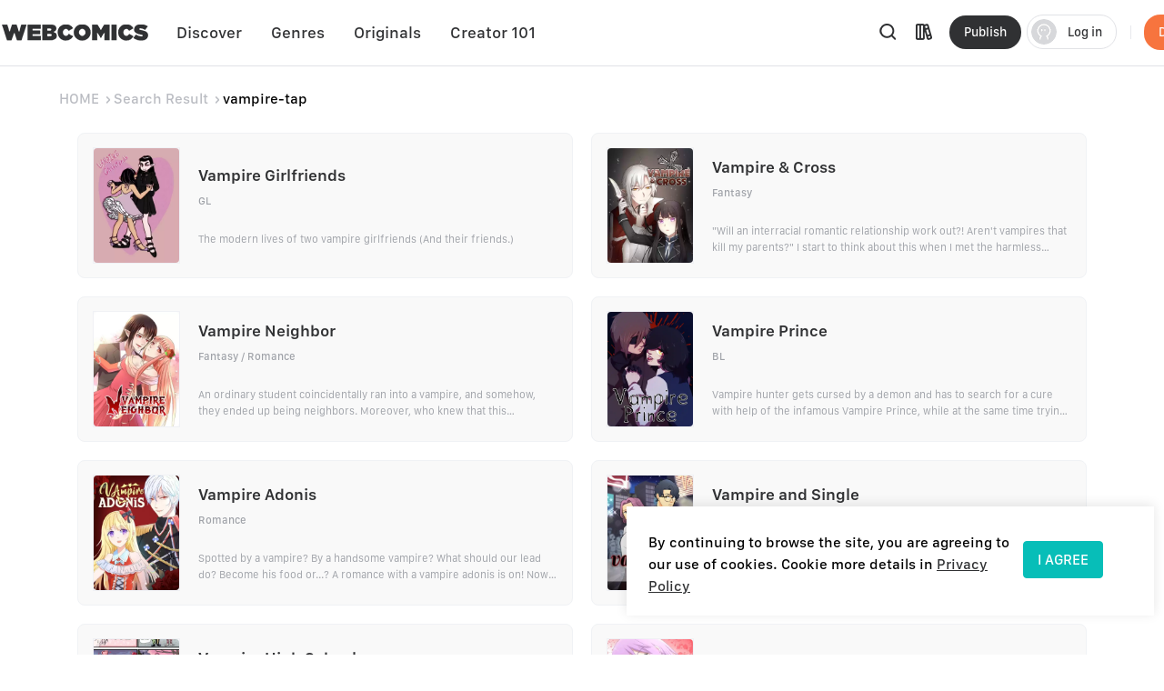

--- FILE ---
content_type: text/html; charset=utf-8
request_url: https://webcomicsapp.com/keyword/vampire-tap
body_size: 61008
content:
<!doctype html>
<html data-n-head-ssr lang="en" data-n-head="%7B%22lang%22:%7B%22ssr%22:%22en%22%7D%7D">
<head >
  <script type="ea35af511e81a394bf46be2c-text/javascript">function checkWebp(){try{return 0===document.createElement("canvas").toDataURL("image/webp").indexOf("data:image/webp")}catch(e){return!1}}window.onload=function(){checkWebp()?document.getElementsByTagName("body")[0].classList.add("webp"):document.getElementsByTagName("body")[0].classList.add("common")}</script>
  <title>vampire-tap | Free Reading | All At WebComics App®</title><meta data-n-head="ssr" charset="utf-8"><meta data-n-head="ssr" name="referrer" content="same-origin"><meta data-n-head="ssr" name="viewport" content="width=device-width, initial-scale=1"><meta data-n-head="ssr" name="format-detection" content="telephone=no"><meta data-n-head="ssr" property="al:web:url" content="https://g5kpb.app.goo.gl/PKNX"><meta data-n-head="ssr" property="al:ios:url" content="https://g5kpb.app.goo.gl/PKNX"><meta data-n-head="ssr" property="al:ios:app_store_id" content="1337550955"><meta data-n-head="ssr" property="al:ios:app_name" content="WebComics - Daily Manga"><meta data-n-head="ssr" property="al:android:url" content="https://g5kpb.app.goo.gl/PKNX"><meta data-n-head="ssr" property="al:android:package" content="com.webcomics.manga"><meta data-n-head="ssr" property="al:android:app_name" content="WebComics"><meta data-n-head="ssr" property="al:web:should_fallback" content="false"><meta data-n-head="ssr" name="mobile-agent" content="format=html5; url=https://www.webcomicsapp.com"><meta data-n-head="ssr" data-hid="charset" charset="utf-8"><meta data-n-head="ssr" data-hid="mobile-web-app-capable" name="mobile-web-app-capable" content="yes"><meta data-n-head="ssr" data-hid="apple-mobile-web-app-title" name="apple-mobile-web-app-title" content="webcomics"><meta data-n-head="ssr" data-hid="og:site_name" name="og:site_name" property="og:site_name" content="webcomics"><meta data-n-head="ssr" data-hid="keywords" name="keywords" content="vampire-tap,comics,manga,anime,online manga reader,manga reader,manga anime,manga books,comic books,one piece comics,marvel comics,webtoon"><meta data-n-head="ssr" data-hid="description" name="description" content="Read vampire-tap freely on WebComics. Check out of vampire-tap on WebComics."><meta data-n-head="ssr" name="twitter:title" content="vampire-tap | Free Reading | All At WebComics App®"><meta data-n-head="ssr" name="twitter:description" content="Keywords  - vampire-tap on WebComics. Check it out to know more."><meta data-n-head="ssr" name="twitter:image" content="https://h5.webcomicsapp.com/public/app/res/share_image.jpg"><meta data-n-head="ssr" name="twitter:card" content="summary_large_image"><meta data-n-head="ssr" data-hid="og:title" property="og:title" content="vampire-tap | Free Reading | All At WebComics App®"><meta data-n-head="ssr" data-hid="og:image" property="og:image" content="https://h5.webcomicsapp.com/public/app/res/share_image.jpg"><meta data-n-head="ssr" property="og:image:width" content="1080"><meta data-n-head="ssr" property="og:image:height" content="720"><meta data-n-head="ssr" property="og:locale" content="en_US"><meta data-n-head="ssr" data-hid="og:type" property="og:type" content="website"><meta data-n-head="ssr" property="fb:app_id" content="214394325796134"><meta data-n-head="ssr" data-hid="og:description" property="og:description" content="Keywords  - vampire-tap on WebComics. Check it out to know more."><meta data-n-head="ssr" property="og:url" content="https://www.webcomicsapp.com/keywords/AA/1"><link data-n-head="ssr" rel="icon" type="image/x-icon" href="https://www.webcomicsapp.com/favicon.ico"><link data-n-head="ssr" rel="apple-touch-icon" href="https://www.webcomicsapp.com/public/pc/image/logo.png"><link data-n-head="ssr" rel="preconnect" href="https://imgg.mangaina.com" crossorigin=""><link data-n-head="ssr" rel="preconnect" href="https://www.webcomicsapp.com" crossorigin=""><link data-n-head="ssr" rel="preconnect" href="https://fonts.googleapis.com" crossorigin=""><link data-n-head="ssr" rel="preconnect" href="https://fonts.gstatic.com" crossorigin=""><link data-n-head="ssr" rel="dns-prefetch" href="https://imgg.mangaina.com"><link data-n-head="ssr" rel="dns-prefetch" href="https://www.webcomicsapp.com"><link data-n-head="ssr" rel="dns-prefetch" href="https://fonts.googleapis.com"><link data-n-head="ssr" rel="dns-prefetch" href="https://fonts.gstatic.com"><link data-n-head="ssr" rel="dns-prefetch" href="https://www.google-analytics.com"><link data-n-head="ssr" rel="dns-prefetch" href="https://www.googletagmanager.com"><link data-n-head="ssr" rel="preload" as="style" href="https://www.webcomicsapp.com/_nuxt/css/app.css"><link data-n-head="ssr" rel="preload" as="script" href="https://www.webcomicsapp.com/_nuxt/js/app.js"><link data-n-head="ssr" rel="preload" as="font" type="font/woff2" href="/_nuxt/fonts/iconfont.woff2" crossorigin=""><link data-n-head="ssr" rel="preload" as="image" href="https://www.webcomicsapp.com/public/pc/image/logo.png"><link data-n-head="ssr" data-hid="shortcut-icon" rel="shortcut icon" href="/favicon.ico"><link data-n-head="ssr" rel="manifest" href="/_nuxt/manifest.f340993e.json" data-hid="manifest"><script data-n-head="ssr" data-hid="CollectionPage-schema" type="application/ld+json">{"@context": "https://schema.org","@graph": [{"@type": "CollectionPage","@id": "https://www.webcomicsapp.com/search/vampire-tap/#webpage","url": "https://www.webcomicsapp.com/search/vampire-tap","inLanguage": "en-US","name": "vampire-tap","isPartOf": {"@id": "https://www.webcomicsapp.com/#website"}}]}</script><link rel="preload" crossorigin="true" href="/_nuxt/d0cc2e9.js" as="script"><link rel="preload" crossorigin="true" href="/_nuxt/77971ce.js" as="script"><link rel="preload" crossorigin="true" href="/_nuxt/2dbe043.js" as="script"><link rel="preload" crossorigin="true" href="/_nuxt/ee5e28e.js" as="script"><link rel="preload" crossorigin="true" href="/_nuxt/04eb153.js" as="script"><link rel="preload" crossorigin="true" href="/_nuxt/a6e1023.js" as="script"><link rel="preload" crossorigin="true" href="/_nuxt/6c45571.js" as="script"><link rel="preload" crossorigin="true" href="/_nuxt/8f9d027.js" as="script"><link rel="preload" crossorigin="true" href="/_nuxt/43ba598.js" as="script"><link rel="preload" crossorigin="true" href="/_nuxt/1713392.js" as="script"><link rel="preload" crossorigin="true" href="/_nuxt/6ce279c.js" as="script"><link rel="preload" crossorigin="true" href="/_nuxt/6d03823.js" as="script"><link rel="preload" crossorigin="true" href="/_nuxt/f5e73fe.js" as="script"><link rel="preload" crossorigin="true" href="/_nuxt/0c4dc81.js" as="script"><link rel="preload" crossorigin="true" href="/_nuxt/0ef4fba.js" as="script"><link rel="preload" crossorigin="true" href="/_nuxt/dcabe9d.js" as="script"><link rel="preload" crossorigin="true" href="/_nuxt/ce92fd5.js" as="script"><link rel="preload" crossorigin="true" href="/_nuxt/4bca3d5.js" as="script"><link rel="preload" crossorigin="true" href="/_nuxt/75b1bdd.js" as="script"><link rel="preload" crossorigin="true" href="/_nuxt/229b9a5.js" as="script"><link rel="preload" crossorigin="true" href="/_nuxt/5e3de3e.js" as="script"><link rel="preload" crossorigin="true" href="/_nuxt/a2a3b6a.js" as="script"><link rel="preload" crossorigin="true" href="/_nuxt/ec08085.js" as="script"><link rel="preload" crossorigin="true" href="/_nuxt/1a7ac26.js" as="script"><link rel="preload" crossorigin="true" href="/_nuxt/7284dee.js" as="script"><link rel="preload" crossorigin="true" href="/_nuxt/6829d20.js" as="script"><link rel="preload" crossorigin="true" href="/_nuxt/1e720b2.js" as="script"><link rel="preload" crossorigin="true" href="/_nuxt/885f45e.js" as="script"><link rel="preload" crossorigin="true" href="/_nuxt/95a8e78.js" as="script"><link rel="preload" crossorigin="true" href="/_nuxt/40a07fd.js" as="script"><link rel="preload" crossorigin="true" href="/_nuxt/26befcc.js" as="script"><link rel="preload" crossorigin="true" href="/_nuxt/9256767.js" as="script"><link rel="preload" crossorigin="true" href="/_nuxt/ec725de.js" as="script"><link rel="preload" crossorigin="true" href="/_nuxt/944f91c.js" as="script"><link rel="preload" crossorigin="true" href="/_nuxt/2f88d8e.js" as="script"><link rel="preload" crossorigin="true" href="/_nuxt/60eb95e.js" as="script"><link rel="preload" crossorigin="true" href="/_nuxt/0ffc3d4.js" as="script"><link rel="preload" crossorigin="true" href="/_nuxt/4d6a016.js" as="script"><link rel="preload" crossorigin="true" href="/_nuxt/8b95fcb.js" as="script"><link rel="preload" crossorigin="true" href="/_nuxt/aa4c57f.js" as="script"><link rel="preload" crossorigin="true" href="/_nuxt/f722e69.js" as="script"><style data-vue-ssr-id="5c3ed9bc:0 a832f692:0 43a706f7:0 52da133a:0 7f914dc6:0 6439d180:0 4c41b182:0 4bd4db72:0 ab61e4e2:0 16134607:0 3ee1caf9:0">@font-face{font-family:"SFProText";src:url(/_nuxt/fonts/SanFranciscoText-Medium.fc5288f.otf);font-weight:400;font-style:normal;font-display:swap}@font-face{font-family:"SFProText-Medium";src:url(/_nuxt/fonts/SanFranciscoText-Medium.fc5288f.otf);font-weight:400;font-style:normal;font-display:swap}@font-face{font-family:"SFProText-Semibold";src:url(/_nuxt/fonts/SanFranciscoText-Semibold.4ab6201.otf);font-weight:400;font-style:normal;font-display:swap}@font-face{font-family:"SFProText-Regular";src:url(/_nuxt/fonts/SanFranciscoText-Regular.3833d9c.otf);font-weight:400;font-style:normal;font-display:swap}@font-face{font-family:"SFProText-Bold";src:url(/_nuxt/fonts/SanFranciscoText-Bold.caa5781.otf);font-weight:400;font-style:normal;font-display:swap}@font-face{font-family:"Gilroy-Medium";src:url(/_nuxt/fonts/Gilroy-Medium-2.9f1092d.otf);font-weight:400;font-style:normal;font-display:swap}@font-face{font-family:"Gilroy-Regular";src:url(/_nuxt/fonts/gilroy-regular-3.86bc2a5.otf);font-weight:400;font-style:normal;font-display:swap}@font-face{font-family:"Gilroy-Bold";src:url(/_nuxt/fonts/gilroy-bold-4.a64a9ab.otf);font-weight:400;font-style:normal;font-display:swap}@font-face{font-family:"Gilroy-Black";src:url(/_nuxt/fonts/gilroy-black-6.6b91119.otf);font-weight:400;font-style:normal;font-display:swap}@font-face{font-family:"Gilroy-ExtraBoldItalic";src:url(/_nuxt/fonts/Gilroy-ExtraBoldItalic-10.250db73.otf);font-weight:400;font-style:normal;font-display:swap}button,input,optgroup,select,textarea{color:inherit;margin:0}*{font-family:SFProText-Medium,SFProText,-apple-system,BlinkMacSystemFont,Helvetica Neue,Arial,Segoe UI,PingFang SC,Microsoft Yahei,Hiragino Sans GB,sans-serif,Apple Color Emoji,Segoe UI Emoji,Segoe UI Symbol,Noto Color Emoji}*,:after,:before{box-sizing:border-box;letter-spacing:normal}::-webkit-scrollbar{width:.694444rem;height:.694444rem;background-color:#f5f5f5}::-webkit-scrollbar-track{background-color:#f5f5f5}::-webkit-scrollbar-thumb,::-webkit-scrollbar-track{-webkit-box-shadow:inset 0 0 .416667rem rgba(0,0,0,.3);border-radius:.416667rem}::-webkit-scrollbar-thumb{background-color:#555}html{font-size:14.4px!important}html .el-message{background:rgba(0,0,0,.8);border-color:rgba(0,0,0,.8);border-radius:.5rem;font-size:16px;line-height:32px;padding:12px 20px;max-width:330px;min-width:150px;z-index:3004}html .el-message--info .el-message__content{color:#fff}html .el-message .el-icon-info{display:none}.container{position:relative;width:1110px;margin:0 auto}.container_1400{width:1400px}blockquote,body,code,dd,div,dl,dt,fieldset,figure,form,h1,h2,h3,h4,h5,h6,legend,li,menu,ol,p,pre,ul{padding:0;margin:0;list-style:none}.i-after:after,.i-before:before,[class^=icon]{display:inline-block;background-size:41.666667rem 83.333333rem;font-size:0;content:""}.common .i-after:after,.common .i-before:before,.common [class^=icon]{background-image:url(/_nuxt/img/icons.f4c5127.png)}.webp .i-after:after,.webp .i-before:before,.webp [class^=icon]{background-image:url(/_nuxt/img/icons.82e9f39.webp)}.iconfont{background-image:none!important}img{filter:alpha(opacity=0);width:100%;max-width:100%;vertical-align:middle}.read-box-block img{visibility:visible}.overflow-h{position:fixed;overflow:hidden;left:0;right:0}h1,h2,h3,h4,h5{margin:0;padding:0;font-weight:400}.clearfix:after,.clearfix:before{content:" ";display:table}.seo-logo{display:none}header{position:fixed;top:0;left:0;right:0;z-index:10}a{cursor:pointer;text-decoration:none}a,a:hover{color:#303133}.cursor-pointer{cursor:pointer}.text-center{text-align:center}.toast-loading{display:none;width:10.42vw;height:10.42vw;background:rgba(0,0,0,.8);border-radius:.5rem;position:fixed;top:50%;z-index:3003;left:50%;transform:translate3d(-50%,-50%,0)}.toast-loading.toast-loading:after{background:url([data-uri]) no-repeat;background-size:100% 100%;content:"";display:block;width:2.6vw;height:2.6vw;margin:4vw;transform-origin:center;-webkit-transform-origin:center;animation:rotating 1s linear infinite;-webkit-animation:rotating 1s linear infinite}.show{display:block}.overflow-2{text-overflow:ellipsis;display:-webkit-box;-webkit-line-clamp:2;overflow:hidden;/*! autoprefixer: off */-webkit-box-orient:vertical}main>div:first-child{min-height:calc(100vh - 31.94444rem)}.iconfont_18{font-size:1.25rem!important}.whClaa-044{width:1.111111rem}.whClaa-05,.whClaa-044{height:100%;display:inline-block;float:left}.whClaa-05{width:1.388889rem}.whClaa-50{width:3.472222rem}.whClaa-40,.whClaa-50{height:100%;display:flex}.whClaa-40{width:2.777778rem}.whClaa-30{width:2.083333rem}.whClaa-25,.whClaa-30{height:100%;display:flex}.whClaa-25{width:1.736111rem}.whClaa-20{width:1.388889rem}.whClaa-10,.whClaa-20{height:100%;display:flex}.whClaa-10{width:.694444rem}.iconFontIcon{cursor:pointer;width:3.333333rem;height:3.333333rem;vertical-align:-.15em;fill:currentColor;overflow:hidden;background-image:none!important}.comic-container{max-width:77.083333rem;margin:auto}.read-container{width:43.75%;background-color:#fff}.comic-read .read-container{width:63.75%;background-color:#fff}@media (max-width:1388px) and (min-width:1025px){.comic-container{max-width:67.222222rem!important}.pager-read .read-container{width:52%}.comic-read .read-container{width:72%}}@media (max-width:1024px) and (min-width:993px){.comic-container{max-width:90%}.pager-read .read-container{width:56%}.comic-read .read-container{width:67%}}@media (max-width:992px) and (min-width:769px){.comic-container{max-width:90%}.pure-u-lg-1-4{width:25%}.pager-read .read-container{width:54%}.comic-read .read-container{width:74%}}@media (max-width:992px){.mobile-none{display:none!important}.read-container{width:100%!important}}.el-tabs__nav .el-tabs__active-bar{background-color:#07beb8;border-radius:.555556rem;-webkit-border-radius:.555556rem;-moz-border-radius:.555556rem;-ms-border-radius:.555556rem;-o-border-radius:.555556rem}.sunPage .v-modal{z-index:10!important;background:none!important}.checkout-body-page{background-color:#f3f5f7}.pager-more .el-breadcrumb{font-size:1.111111rem;font-family:SFProText-Medium,SFProText;font-weight:500;line-height:1.319444rem;padding-top:1.805556rem;padding-bottom:1.805556rem}.pager-more .el-breadcrumb .el-breadcrumb__item .is-link{color:#959595!important}.pager-more .el-breadcrumb .el-breadcrumb__item .el-icon-arrow-right{margin:0 .3rem;font-weight:700;font-size:.972222rem}.pager-more .el-breadcrumb .el-breadcrumb__item .is-link:hover{color:#959595!important}.pager-more .el-breadcrumb .el-breadcrumb__item .el-breadcrumb__inner{color:#303133;font-weight:700}.page-overlay{z-index:33!important;background-color:hsla(0,0%,100%,0)!important}.page-overlay .wrapper{display:flex;align-items:center;justify-content:center;height:100%}.page-overlay .wrapper .van-loading{width:11.111111rem;height:8.333333rem;text-align:center;background:rgba(0,0,0,.6);padding-top:2.986111rem;border-radius:.694444rem}.blue-text{color:#5286ee}body .el-message .el-message__content{color:#fff}#modal-pending{background-color:rgba(0,0,0,.6)}#modal-pending .el-dialog{border-radius:.555556rem}.success-message{padding:2.083333rem 2.777778rem;border-radius:1.527778rem;font-size:1.527778rem;background:rgba(0,0,0,.8);position:fixed;top:50%;z-index:1003;left:50%;transform:translate3d(-50%,-50%,0);font-family:SFProText-Medium,SFProText;font-weight:500;color:#fff;line-height:.53rem;text-align:center}.success-message img{margin-bottom:1.597222rem;width:4.236111rem;border:.694444rem solid #5d5d5d;border-radius:3.472222rem}.success-message p{height:2.083333rem}.paypal-btn{padding:0 1.527778rem}.pay-rules{padding:.694444rem 1.527778rem 0}.el-message--info .el-message__content{margin:auto}.icon-bonus{position:fixed;top:52.5%;right:8.5%;cursor:pointer;width:10.416667rem;height:11.527778rem;background-position:0 -16.944444rem;z-index:20}.icon-bonus .buyer-bonus-close{position:absolute;top:0;right:0;width:21%;height:2.083333rem}
ol,ul{list-style:none}*,:after,:before{box-sizing:border-box;letter-spacing:normal}a{text-decoration:none}h1,h2,h3,h4,ol,p,ul{margin:0;padding:0}input::-webkit-inner-spin-button,input::-webkit-outer-spin-button{-webkit-appearance:none}a{color:#303133}a,a:hover{text-decoration:none;cursor:pointer}.show{display:block!important}.hide{display:none!important}.text-center{text-align:center}*,body{font-family:SFProText-Medium,SFProText,-apple-system,BlinkMacSystemFont,"Segoe UI",Roboto,"Helvetica Neue",Arial,sans-serif,"Apple Color Emoji","Segoe UI Emoji","Segoe UI Symbol"}body{margin:0;padding:0;font-size:12px;font-weight:400;line-height:1.5}.Modal{position:absolute;top:0;right:0;bottom:0;left:0;background:transparent;visibility:hidden}.Modal .content{position:absolute;left:50%;top:30%;width:50%;padding:3.472222rem;border-radius:.208333rem;background:#fff;transform:translate(-50%,-30%) scale(0)}.modal-share{display:none}#modal-share .modal-share-mask{background-color:rgba(0,0,0,.6);position:fixed;top:0;right:0;bottom:0;left:0;z-index:998}#modal-share .modal-share-content{position:fixed;top:50%;left:50%;transform:translate3d(-50%,-50%,0);-webkit-transform:translate3d(-50%,-50%,0);z-index:999;overflow:visible;overflow:initial;background-color:#fff;display:flex;flex-direction:column;justify-content:space-between;align-items:center;width:25rem;padding:1.666667rem;border-radius:.555556rem}#modal-share .modal-share-content .img_share_girls{position:absolute;top:-6.944444rem;width:auto}#modal-share .modal-share-content .share-tit{font-size:1.25rem;font-weight:700;font-family:SFProText-Bold,SFProText;color:#303133;line-height:1.736111rem;text-align:center;padding:0 .694444rem}#modal-share .modal-share-content .addthis_toolbox{padding:1.666667rem 1.805556rem 2.222222rem}#modal-share .modal-share-content .custom_images{display:flex;flex-wrap:wrap;justify-content:center}.custom_images .addthis_copy_url,.custom_images a{margin:0 4%;width:25%!important;display:flex;flex-direction:column;align-items:center;cursor:pointer}.addthis_copy_url img,.custom_images a img{margin-top:.833333rem;margin-bottom:.277778rem;width:3.333333rem}#modal-share .modal-share-content .share-cancel{width:21.666667rem;height:3.055556rem;background:#f0f1f5;border-radius:.555556rem .555556rem .555556rem .555556rem;font-size:1.111111rem;font-family:SFProText-Medium,SFProText;font-weight:500;color:#606266;line-height:3.055556rem;text-align:center;cursor:pointer}#modal-share .modal-share-content .imgShareGirls{position:absolute;top:-6.944444rem;width:auto}
@font-face{font-family:"iconfont";src:url(/_nuxt/fonts/iconfont.9388b25.ttf) format("truetype")}.iconfont{font-family:"iconfont"!important;font-size:1.111111rem;font-style:normal;-webkit-font-smoothing:antialiased;-moz-osx-font-smoothing:grayscale}.icon-favorite-add:before{content:"\e654"}.icon-favorited-add:before{content:"\e655"}.icon-book:before{content:"\e656"}.icon-library:before{content:"\e657"}.icon-search:before{content:"\e658"}.icon-arrow-down-trangle:before{content:"\e659"}.icon-hot:before{content:"\e65a"}.icon-like:before{content:"\e65b"}.icon-arrow-left:before{content:"\e65c"}.icon-cancel:before{content:"\e65d"}.icon-arrow-back:before{content:"\e65e"}.icon-eye-visible:before{content:"\e65f"}.icon-eye-invisible:before{content:"\e660"}.icon-comment:before{content:"\e661"}.icon-sort-down:before{content:"\e662"}.icon-sort-up:before{content:"\e663"}.icon-favorite-default:before{content:"\e664"}.icon-favorite-selected:before{content:"\e665"}.icon-ic-edit-alt:before{content:"\e666"}.icon-arrow-circle-down:before{content:"\e667"}.icon-logout:before{content:"\e669"}.icon-share:before{content:"\e66a"}.icon-fabulous-default:before{content:"\e66b"}.icon-fabulous-selected:before{content:"\e66c"}.icon-lock:before{content:"\e66d"}.icon-unlock:before{content:"\e66e"}.icon-account-apple:before{content:"\e668"}.icon-account-google:before{content:"\e66f"}.icon-account-facebook:before{content:"\e670"}.icon-account-twitter:before{content:"\e671"}.icon-account-line:before{content:"\e672"}.icon-gems:before{content:"\e673"}.icon-add_circle:before{content:"\e674"}.icon-login-facebook:before{content:"\e675"}.icon-login-apple:before{content:"\e676"}.icon-login-line:before{content:"\e677"}.icon-login-google:before{content:"\e678"}.icon-login-twitter:before{content:"\e679"}.icon-check-success:before{content:"\e67a"}.icon-check-corner:before{content:"\e67b"}.icon-check-circle-selected:before{content:"\e67c"}.icon-calendar:before{content:"\e67d"}.icon-avatar-default:before{content:"\e67e"}.icon-list-chapter:before{content:"\e67f"}.icon-home-line:before{content:"\e680"}.icon-check-circle:before{content:"\e681"}.icon-payment-card:before{content:"\e682"}
.el-button{display:inline-block;line-height:1;white-space:nowrap;cursor:pointer;background:#fff;border:1px solid #e8e9ed;color:#303133;-webkit-appearance:none;text-align:center;box-sizing:border-box;outline:none;margin:0;transition:.1s;font-weight:500;-moz-user-select:none;-webkit-user-select:none;-ms-user-select:none;padding:.833333rem 1.388889rem;font-size:.972222rem;border-radius:.277778rem}.el-button+.el-button{margin-left:.694444rem}.el-button.is-round{padding:.833333rem 1.388889rem}.el-button:focus,.el-button:hover{color:#07beb8;border-color:#b5ecea;background-color:#e6f9f8}.el-button:active{color:#0bb0ab;border-color:#0bb0ab;outline:none}.el-button::-moz-focus-inner{border:0}.el-button [class*=el-icon-]+span{margin-left:.347222rem}.el-button.is-plain:focus,.el-button.is-plain:hover{background:#fff;border-color:#07beb8;color:#07beb8}.el-button.is-plain:active{background:#fff;outline:none}.el-button.is-active,.el-button.is-plain:active{border-color:#0bb0ab;color:#0bb0ab}.el-button.is-disabled,.el-button.is-disabled:focus,.el-button.is-disabled:hover{color:#c0c4cc;cursor:not-allowed;background-image:none;background-color:#fff;border-color:#ebeef5}.el-button.is-disabled.el-button--text{background-color:transparent}.el-button.is-disabled.is-plain,.el-button.is-disabled.is-plain:focus,.el-button.is-disabled.is-plain:hover{background-color:#fff;border-color:#ebeef5;color:#c0c4cc}.el-button.is-loading{position:relative;pointer-events:none}.el-button.is-loading:before{pointer-events:none;content:"";position:absolute;left:-1px;top:-1px;right:-1px;bottom:-1px;border-radius:inherit;background-color:hsla(0,0%,100%,.35)}.el-button.is-round{border-radius:1.388889rem;padding:.833333rem 1.597222rem}.el-button.is-circle{border-radius:50%;padding:.833333rem}.el-button--primary{color:#fff;background-color:#07beb8;border-color:#07beb8}.el-button--primary:focus,.el-button--primary:hover{background:#39cbc6;border-color:#39cbc6;color:#fff}.el-button--primary:active{outline:none}.el-button--primary.is-active,.el-button--primary:active{background:#0bb0ab;border-color:#0bb0ab;color:#fff}.el-button--primary.is-disabled,.el-button--primary.is-disabled:active,.el-button--primary.is-disabled:focus,.el-button--primary.is-disabled:hover{color:#fff;background-color:#83dfdc;border-color:#83dfdc}.el-button--primary.is-plain{color:#07beb8;background:#e6f9f8;border-color:#9ce5e3}.el-button--primary.is-plain:focus,.el-button--primary.is-plain:hover{background:#07beb8;border-color:#07beb8;color:#fff}.el-button--primary.is-plain:active{background:#0bb0ab;border-color:#0bb0ab;color:#fff;outline:none}.el-button--primary.is-plain.is-disabled,.el-button--primary.is-plain.is-disabled:active,.el-button--primary.is-plain.is-disabled:focus,.el-button--primary.is-plain.is-disabled:hover{color:#6ad8d4;background-color:#e6f9f8;border-color:#cdf2f1}.el-button--success{color:#fff;background-color:#67c23a;border-color:#67c23a}.el-button--success:focus,.el-button--success:hover{background:#85ce61;border-color:#85ce61;color:#fff}.el-button--success:active{outline:none}.el-button--success.is-active,.el-button--success:active{background:#62b439;border-color:#62b439;color:#fff}.el-button--success.is-disabled,.el-button--success.is-disabled:active,.el-button--success.is-disabled:focus,.el-button--success.is-disabled:hover{color:#fff;background-color:#b3e19d;border-color:#b3e19d}.el-button--success.is-plain{color:#67c23a;background:#f0f9eb;border-color:#c2e7b0}.el-button--success.is-plain:focus,.el-button--success.is-plain:hover{background:#67c23a;border-color:#67c23a;color:#fff}.el-button--success.is-plain:active{background:#62b439;border-color:#62b439;color:#fff;outline:none}.el-button--success.is-plain.is-disabled,.el-button--success.is-plain.is-disabled:active,.el-button--success.is-plain.is-disabled:focus,.el-button--success.is-plain.is-disabled:hover{color:#a4da89;background-color:#f0f9eb;border-color:#e1f3d8}.el-button--warning{color:#fff;background-color:#e6a23c;border-color:#e6a23c}.el-button--warning:focus,.el-button--warning:hover{background:#ebb563;border-color:#ebb563;color:#fff}.el-button--warning:active{outline:none}.el-button--warning.is-active,.el-button--warning:active{background:#d4973b;border-color:#d4973b;color:#fff}.el-button--warning.is-disabled,.el-button--warning.is-disabled:active,.el-button--warning.is-disabled:focus,.el-button--warning.is-disabled:hover{color:#fff;background-color:#f3d19e;border-color:#f3d19e}.el-button--warning.is-plain{color:#e6a23c;background:#fdf6ec;border-color:#f5dab1}.el-button--warning.is-plain:focus,.el-button--warning.is-plain:hover{background:#e6a23c;border-color:#e6a23c;color:#fff}.el-button--warning.is-plain:active{background:#d4973b;border-color:#d4973b;color:#fff;outline:none}.el-button--warning.is-plain.is-disabled,.el-button--warning.is-plain.is-disabled:active,.el-button--warning.is-plain.is-disabled:focus,.el-button--warning.is-plain.is-disabled:hover{color:#f0c78a;background-color:#fdf6ec;border-color:#faecd8}.el-button--danger{color:#fff;background-color:#f56c6c;border-color:#f56c6c}.el-button--danger:focus,.el-button--danger:hover{background:#f78989;border-color:#f78989;color:#fff}.el-button--danger:active{outline:none}.el-button--danger.is-active,.el-button--danger:active{background:#e16666;border-color:#e16666;color:#fff}.el-button--danger.is-disabled,.el-button--danger.is-disabled:active,.el-button--danger.is-disabled:focus,.el-button--danger.is-disabled:hover{color:#fff;background-color:#fab6b6;border-color:#fab6b6}.el-button--danger.is-plain{color:#f56c6c;background:#fef0f0;border-color:#fbc4c4}.el-button--danger.is-plain:focus,.el-button--danger.is-plain:hover{background:#f56c6c;border-color:#f56c6c;color:#fff}.el-button--danger.is-plain:active{background:#e16666;border-color:#e16666;color:#fff;outline:none}.el-button--danger.is-plain.is-disabled,.el-button--danger.is-plain.is-disabled:active,.el-button--danger.is-plain.is-disabled:focus,.el-button--danger.is-plain.is-disabled:hover{color:#f9a7a7;background-color:#fef0f0;border-color:#fde2e2}.el-button--info{color:#fff;background-color:#909399;border-color:#909399}.el-button--info:focus,.el-button--info:hover{background:#a6a9ad;border-color:#a6a9ad;color:#fff}.el-button--info:active{outline:none}.el-button--info.is-active,.el-button--info:active{background:#86898f;border-color:#86898f;color:#fff}.el-button--info.is-disabled,.el-button--info.is-disabled:active,.el-button--info.is-disabled:focus,.el-button--info.is-disabled:hover{color:#fff;background-color:#c8c9cc;border-color:#c8c9cc}.el-button--info.is-plain{color:#909399;background:#f4f4f5;border-color:#d3d4d6}.el-button--info.is-plain:focus,.el-button--info.is-plain:hover{background:#909399;border-color:#909399;color:#fff}.el-button--info.is-plain:active{background:#86898f;border-color:#86898f;color:#fff;outline:none}.el-button--info.is-plain.is-disabled,.el-button--info.is-plain.is-disabled:active,.el-button--info.is-plain.is-disabled:focus,.el-button--info.is-plain.is-disabled:hover{color:#bcbec2;background-color:#f4f4f5;border-color:#e9e9eb}.el-button--medium{font-size:.972222rem;border-radius:.277778rem}.el-button--medium,.el-button--medium.is-round{padding:.694444rem 1.388889rem}.el-button--medium.is-circle{padding:.694444rem}.el-button--small{font-size:.833333rem;border-radius:.208333rem}.el-button--small,.el-button--small.is-round{padding:.625rem 1.041667rem}.el-button--small.is-circle{padding:.625rem}.el-button--mini{font-size:.833333rem;border-radius:.208333rem}.el-button--mini,.el-button--mini.is-round{padding:.486111rem 1.041667rem}.el-button--mini.is-circle{padding:.486111rem}.el-button--text{border-color:transparent;color:#07beb8;background:transparent;padding-left:0;padding-right:0}.el-button--text:focus,.el-button--text:hover{color:#39cbc6;border-color:transparent;background-color:transparent}.el-button--text:active{color:#0bb0ab;background-color:transparent}.el-button--text.is-disabled,.el-button--text.is-disabled:focus,.el-button--text.is-disabled:hover,.el-button--text:active{border-color:transparent}.el-button-group{display:inline-block;vertical-align:middle}.el-button-group:after,.el-button-group:before{display:table;content:""}.el-button-group:after{clear:both}.el-button-group>.el-button{float:left;position:relative}.el-button-group>.el-button+.el-button{margin-left:0}.el-button-group>.el-button.is-disabled{z-index:1}.el-button-group>.el-button:first-child{border-top-right-radius:0;border-bottom-right-radius:0}.el-button-group>.el-button:last-child{border-top-left-radius:0;border-bottom-left-radius:0}.el-button-group>.el-button:first-child:last-child{border-top-right-radius:.277778rem;border-bottom-right-radius:.277778rem;border-top-left-radius:.277778rem;border-bottom-left-radius:.277778rem}.el-button-group>.el-button:first-child:last-child.is-round{border-radius:1.388889rem}.el-button-group>.el-button:first-child:last-child.is-circle{border-radius:50%}.el-button-group>.el-button:not(:first-child):not(:last-child){border-radius:0}.el-button-group>.el-button:not(:last-child){margin-right:-1px}.el-button-group>.el-button.is-active,.el-button-group>.el-button:not(.is-disabled):active,.el-button-group>.el-button:not(.is-disabled):focus,.el-button-group>.el-button:not(.is-disabled):hover{z-index:1}.el-button-group>.el-dropdown>.el-button{border-top-left-radius:0;border-bottom-left-radius:0;border-left-color:hsla(0,0%,100%,.5)}.el-button-group .el-button--primary:first-child{border-right-color:hsla(0,0%,100%,.5)}.el-button-group .el-button--primary:last-child{border-left-color:hsla(0,0%,100%,.5)}.el-button-group .el-button--primary:not(:first-child):not(:last-child){border-left-color:hsla(0,0%,100%,.5);border-right-color:hsla(0,0%,100%,.5)}.el-button-group .el-button--success:first-child{border-right-color:hsla(0,0%,100%,.5)}.el-button-group .el-button--success:last-child{border-left-color:hsla(0,0%,100%,.5)}.el-button-group .el-button--success:not(:first-child):not(:last-child){border-left-color:hsla(0,0%,100%,.5);border-right-color:hsla(0,0%,100%,.5)}.el-button-group .el-button--warning:first-child{border-right-color:hsla(0,0%,100%,.5)}.el-button-group .el-button--warning:last-child{border-left-color:hsla(0,0%,100%,.5)}.el-button-group .el-button--warning:not(:first-child):not(:last-child){border-left-color:hsla(0,0%,100%,.5);border-right-color:hsla(0,0%,100%,.5)}.el-button-group .el-button--danger:first-child{border-right-color:hsla(0,0%,100%,.5)}.el-button-group .el-button--danger:last-child{border-left-color:hsla(0,0%,100%,.5)}.el-button-group .el-button--danger:not(:first-child):not(:last-child){border-left-color:hsla(0,0%,100%,.5);border-right-color:hsla(0,0%,100%,.5)}.el-button-group .el-button--info:first-child{border-right-color:hsla(0,0%,100%,.5)}.el-button-group .el-button--info:last-child{border-left-color:hsla(0,0%,100%,.5)}.el-button-group .el-button--info:not(:first-child):not(:last-child){border-left-color:hsla(0,0%,100%,.5);border-right-color:hsla(0,0%,100%,.5)}.el-form--label-left .el-form-item__label{text-align:left}.el-form--label-top .el-form-item__label{float:none;display:inline-block;text-align:left;padding:0 0 .694444rem}.el-form--inline .el-form-item{display:inline-block;margin-right:.694444rem;vertical-align:top}.el-form--inline .el-form-item__label{float:none;display:inline-block}.el-form--inline .el-form-item__content{display:inline-block;vertical-align:top}.el-form--inline.el-form--label-top .el-form-item__content{display:block}.el-form-item{margin-bottom:1.527778rem}.el-form-item:after,.el-form-item:before{display:table;content:""}.el-form-item:after{clear:both}.el-form-item .el-form-item{margin-bottom:0}.el-form-item .el-input__validateIcon{display:none}.el-form-item--medium .el-form-item__content,.el-form-item--medium .el-form-item__label{line-height:2.5rem}.el-form-item--small .el-form-item__content,.el-form-item--small .el-form-item__label{line-height:2.222222rem}.el-form-item--small.el-form-item{margin-bottom:1.25rem}.el-form-item--small .el-form-item__error{padding-top:.138889rem}.el-form-item--mini .el-form-item__content,.el-form-item--mini .el-form-item__label{line-height:1.944444rem}.el-form-item--mini.el-form-item{margin-bottom:1.25rem}.el-form-item--mini .el-form-item__error{padding-top:1px}.el-form-item__label-wrap{float:left}.el-form-item__label-wrap .el-form-item__label{display:inline-block;float:none}.el-form-item__label{text-align:right;vertical-align:middle;float:left;color:#303133;padding:0 .833333rem 0 0;box-sizing:border-box}.el-form-item__content,.el-form-item__label{font-size:.972222rem;line-height:2.777778rem}.el-form-item__content{position:relative}.el-form-item__content:after,.el-form-item__content:before{display:table;content:""}.el-form-item__content:after{clear:both}.el-form-item__content .el-input-group{vertical-align:top}.el-form-item__error{color:#f56c6c;font-size:.833333rem;line-height:1;padding-top:.277778rem;position:absolute;top:100%;left:0}.el-form-item__error--inline{position:relative;top:auto;left:auto;display:inline-block;margin-left:.694444rem}.el-form-item.is-required:not(.is-no-asterisk) .el-form-item__label-wrap>.el-form-item__label:before,.el-form-item.is-required:not(.is-no-asterisk)>.el-form-item__label:before{content:"*";color:#f56c6c;margin-right:.277778rem}.el-form-item.is-error .el-input__inner,.el-form-item.is-error .el-input__inner:focus,.el-form-item.is-error .el-textarea__inner,.el-form-item.is-error .el-textarea__inner:focus{border-color:#f56c6c}.el-form-item.is-error .el-input-group__append .el-input__inner,.el-form-item.is-error .el-input-group__prepend .el-input__inner{border-color:transparent}.el-form-item.is-error .el-input__validateIcon{color:#f56c6c}.el-form-item--feedback .el-input__validateIcon,.el-textarea{display:inline-block}.el-textarea{position:relative;width:100%;vertical-align:bottom;font-size:.972222rem}.el-textarea__inner{display:block;resize:vertical;padding:.347222rem 1.041667rem;line-height:1.5;box-sizing:border-box;width:100%;font-size:inherit;color:#303133;background-color:#fff;background-image:none;border:1px solid #e8e9ed;border-radius:.277778rem;transition:border-color .2s cubic-bezier(.645,.045,.355,1)}.el-textarea__inner::-moz-placeholder{color:#c0c4cc}.el-textarea__inner::placeholder{color:#c0c4cc}.el-textarea__inner:hover{border-color:#c0c4cc}.el-textarea__inner:focus{outline:none;border-color:#07beb8}.el-textarea .el-input__count{color:#909399;background:#fff;position:absolute;font-size:.833333rem;bottom:.347222rem;right:.694444rem}.el-textarea.is-disabled .el-textarea__inner{background-color:#f5f7fa;border-color:#e1e2e6;color:#cbced4;cursor:not-allowed}.el-textarea.is-disabled .el-textarea__inner::-moz-placeholder{color:#c0c4cc}.el-textarea.is-disabled .el-textarea__inner::placeholder{color:#c0c4cc}.el-textarea.is-exceed .el-textarea__inner{border-color:#f56c6c}.el-textarea.is-exceed .el-input__count{color:#f56c6c}.el-input{position:relative;font-size:.972222rem;display:inline-block;width:100%}.el-input::-webkit-scrollbar{z-index:11;width:.416667rem}.el-input::-webkit-scrollbar:horizontal{height:.416667rem}.el-input::-webkit-scrollbar-thumb{border-radius:.347222rem;width:.416667rem;background:#b4bccc}.el-input::-webkit-scrollbar-corner,.el-input::-webkit-scrollbar-track{background:#fff}.el-input::-webkit-scrollbar-track-piece{background:#fff;width:.416667rem}.el-input .el-input__clear{color:#c0c4cc;font-size:.972222rem;cursor:pointer;transition:color .2s cubic-bezier(.645,.045,.355,1)}.el-input .el-input__clear:hover{color:#909399}.el-input .el-input__count{height:100%;display:inline-flex;align-items:center;color:#909399;font-size:.833333rem}.el-input .el-input__count .el-input__count-inner{background:#fff;line-height:normal;display:inline-block;padding:0 .347222rem}.el-input__inner{-webkit-appearance:none;background-color:#fff;background-image:none;border-radius:.277778rem;border:1px solid #e8e9ed;box-sizing:border-box;color:#303133;display:inline-block;font-size:inherit;height:2.777778rem;line-height:2.777778rem;outline:none;padding:0 1.041667rem;transition:border-color .2s cubic-bezier(.645,.045,.355,1);width:100%}.el-input__inner::-ms-reveal{display:none}.el-input__inner::-moz-placeholder{color:#c0c4cc}.el-input__inner::placeholder{color:#c0c4cc}.el-input__inner:hover{border-color:#c0c4cc}.el-input__inner:focus{outline:none;border-color:#07beb8}.el-input__suffix{position:absolute;height:100%;right:.347222rem;top:0;text-align:center;color:#c0c4cc;transition:all .3s;pointer-events:none}.el-input__suffix-inner{pointer-events:all}.el-input__prefix{position:absolute;left:.347222rem;top:0;color:#c0c4cc}.el-input__icon,.el-input__prefix{height:100%;text-align:center;transition:all .3s}.el-input__icon{width:1.736111rem;line-height:2.777778rem}.el-input__icon:after{content:"";height:100%;width:0;display:inline-block;vertical-align:middle}.el-input__validateIcon{pointer-events:none}.el-input.is-active .el-input__inner{outline:none;border-color:#07beb8}.el-input.is-disabled .el-input__inner{background-color:#f5f7fa;border-color:#e1e2e6;color:#cbced4;cursor:not-allowed}.el-input.is-disabled .el-input__inner::-moz-placeholder{color:#c0c4cc}.el-input.is-disabled .el-input__inner::placeholder{color:#c0c4cc}.el-input.is-disabled .el-input__icon{cursor:not-allowed}.el-input.is-exceed .el-input__inner{border-color:#f56c6c}.el-input.is-exceed .el-input__suffix .el-input__count{color:#f56c6c}.el-input--suffix .el-input__inner{padding-right:2.083333rem}.el-input--prefix .el-input__inner{padding-left:2.083333rem}.el-input--medium{font-size:.972222rem}.el-input--medium .el-input__inner{height:2.5rem;line-height:2.5rem}.el-input--medium .el-input__icon{line-height:2.5rem}.el-input--small{font-size:.902778rem}.el-input--small .el-input__inner{height:2.222222rem;line-height:2.222222rem}.el-input--small .el-input__icon{line-height:2.222222rem}.el-input--mini{font-size:.833333rem}.el-input--mini .el-input__inner{height:1.944444rem;line-height:1.944444rem}.el-input--mini .el-input__icon{line-height:1.944444rem}.el-input-group{line-height:normal;display:inline-table;width:100%;border-collapse:separate;border-spacing:0}.el-input-group>.el-input__inner{vertical-align:middle;display:table-cell}.el-input-group__append,.el-input-group__prepend{background-color:#f5f7fa;color:#909399;vertical-align:middle;display:table-cell;position:relative;border:1px solid #e8e9ed;border-radius:.277778rem;padding:0 1.388889rem;width:1px;white-space:nowrap}.el-input-group__append:focus,.el-input-group__prepend:focus{outline:none}.el-input-group__append .el-button,.el-input-group__append .el-select,.el-input-group__prepend .el-button,.el-input-group__prepend .el-select{display:inline-block;margin:-.694444rem -1.388889rem}.el-input-group__append button.el-button,.el-input-group__append div.el-select .el-input__inner,.el-input-group__append div.el-select:hover .el-input__inner,.el-input-group__prepend button.el-button,.el-input-group__prepend div.el-select .el-input__inner,.el-input-group__prepend div.el-select:hover .el-input__inner{border-color:transparent;background-color:transparent;color:inherit;border-top:0;border-bottom:0}.el-input-group__append .el-button,.el-input-group__append .el-input,.el-input-group__prepend .el-button,.el-input-group__prepend .el-input{font-size:inherit}.el-input-group__prepend{border-right:0;border-top-right-radius:0;border-bottom-right-radius:0}.el-input-group__append{border-left:0}.el-input-group--prepend .el-input__inner,.el-input-group__append{border-top-left-radius:0;border-bottom-left-radius:0}.el-input-group--prepend .el-select .el-input.is-focus .el-input__inner{border-color:transparent}.el-input-group--append .el-input__inner{border-top-right-radius:0;border-bottom-right-radius:0}.el-input-group--append .el-select .el-input.is-focus .el-input__inner{border-color:transparent}.el-input__inner::-ms-clear{display:none;width:0;height:0}.el-popper .popper__arrow,.el-popper .popper__arrow:after{position:absolute;display:block;width:0;height:0;border-color:transparent;border-style:solid}.el-popper .popper__arrow{border-width:.416667rem;filter:drop-shadow(0 .138889rem .833333rem rgba(0,0,0,.03))}.el-popper .popper__arrow:after{content:" ";border-width:.416667rem}.el-popper[x-placement^=top]{margin-bottom:.833333rem}.el-popper[x-placement^=top] .popper__arrow{bottom:-.416667rem;left:50%;margin-right:.208333rem;border-top-color:#ebeef5;border-bottom-width:0}.el-popper[x-placement^=top] .popper__arrow:after{bottom:1px;margin-left:-.416667rem;border-top-color:#fff;border-bottom-width:0}.el-popper[x-placement^=bottom]{margin-top:.833333rem}.el-popper[x-placement^=bottom] .popper__arrow{top:-.416667rem;left:50%;margin-right:.208333rem;border-top-width:0;border-bottom-color:#ebeef5}.el-popper[x-placement^=bottom] .popper__arrow:after{top:1px;margin-left:-.416667rem;border-top-width:0;border-bottom-color:#fff}.el-popper[x-placement^=right]{margin-left:.833333rem}.el-popper[x-placement^=right] .popper__arrow{top:50%;left:-.416667rem;margin-bottom:.208333rem;border-right-color:#ebeef5;border-left-width:0}.el-popper[x-placement^=right] .popper__arrow:after{bottom:-.416667rem;left:1px;border-right-color:#fff;border-left-width:0}.el-popper[x-placement^=left]{margin-right:.833333rem}.el-popper[x-placement^=left] .popper__arrow{top:50%;right:-.416667rem;margin-bottom:.208333rem;border-right-width:0;border-left-color:#ebeef5}.el-popper[x-placement^=left] .popper__arrow:after{right:1px;bottom:-.416667rem;margin-left:-.416667rem;border-right-width:0;border-left-color:#fff}.el-popover{position:absolute;background:#fff;min-width:10.416667rem;border-radius:.277778rem;border:1px solid #ebeef5;padding:.833333rem;z-index:2000;color:#303133;line-height:1.4;text-align:justify;font-size:.972222rem;box-shadow:0 .138889rem .833333rem 0 rgba(0,0,0,.1);word-break:break-all}.el-popover--plain{padding:1.25rem 1.388889rem}.el-popover__title{color:#303133;font-size:1.111111rem;line-height:1;margin-bottom:.833333rem}.el-popover:focus,.el-popover:focus:active,.el-popover__reference:focus:hover,.el-popover__reference:focus:not(.focusing){outline-width:0}.el-message{min-width:26.388889rem;box-sizing:border-box;border-radius:.277778rem;border:1px solid #ebeef5;position:fixed;left:50%;top:1.388889rem;transform:translateX(-50%);background-color:#edf2fc;transition:opacity .3s,transform .4s,top .4s;overflow:hidden;padding:1.041667rem 1.041667rem 1.041667rem 1.388889rem;display:flex;align-items:center}.el-message.is-center{justify-content:center}.el-message.is-closable .el-message__content{padding-right:1.111111rem}.el-message p{margin:0}.el-message--info .el-message__content{color:#909399}.el-message--success{background-color:#f0f9eb;border-color:#e1f3d8}.el-message--success .el-message__content{color:#67c23a}.el-message--warning{background-color:#fdf6ec;border-color:#faecd8}.el-message--warning .el-message__content{color:#e6a23c}.el-message--error{background-color:#fef0f0;border-color:#fde2e2}.el-message--error .el-message__content{color:#f56c6c}.el-message__icon{margin-right:.694444rem}.el-message__content{padding:0;font-size:.972222rem;line-height:1}.el-message__content:focus{outline-width:0}.el-message__closeBtn{position:absolute;top:50%;right:1.041667rem;transform:translateY(-50%);cursor:pointer;color:#c0c4cc;font-size:1.111111rem}.el-message__closeBtn:focus{outline-width:0}.el-message__closeBtn:hover{color:#909399}.el-message .el-icon-success{color:#67c23a}.el-message .el-icon-error{color:#f56c6c}.el-message .el-icon-info{color:#909399}.el-message .el-icon-warning{color:#e6a23c}.el-message-fade-enter,.el-message-fade-leave-active{opacity:0;transform:translate(-50%,-100%)}.v-modal-enter{-webkit-animation:v-modal-in .2s ease;animation:v-modal-in .2s ease}.v-modal-leave{-webkit-animation:v-modal-out .2s ease forwards;animation:v-modal-out .2s ease forwards}@-webkit-keyframes v-modal-in{0%{opacity:0}}@keyframes v-modal-in{0%{opacity:0}}@-webkit-keyframes v-modal-out{to{opacity:0}}@keyframes v-modal-out{to{opacity:0}}.v-modal{position:fixed;left:0;top:0;width:100%;height:100%;opacity:.5;background:#303133}.el-popup-parent--hidden{overflow:hidden}.el-dialog{position:relative;margin:0 auto 3.472222rem;background:#fff;border-radius:.138889rem;box-shadow:0 1px .208333rem rgba(0,0,0,.3);box-sizing:border-box;width:50%}.el-dialog.is-fullscreen{width:100%;margin-top:0;margin-bottom:0;height:100%;overflow:auto}.el-dialog__wrapper{position:fixed;top:0;right:0;bottom:0;left:0;overflow:auto;margin:0}.el-dialog__header{padding:1.388889rem 1.388889rem .694444rem}.el-dialog__headerbtn{position:absolute;top:1.388889rem;right:1.388889rem;padding:0;background:transparent;border:none;outline:none;cursor:pointer;font-size:1.111111rem}.el-dialog__headerbtn .el-dialog__close{color:#909399}.el-dialog__headerbtn:focus .el-dialog__close,.el-dialog__headerbtn:hover .el-dialog__close{color:#07beb8}.el-dialog__title{line-height:1.666667rem;font-size:1.25rem;color:#303133}.el-dialog__body{padding:30px 20px;color:#303133;font-size:14px;word-break:break-all}.el-dialog__footer{padding:.694444rem 1.388889rem 1.388889rem;text-align:right;box-sizing:border-box}.el-dialog--center{text-align:center}.el-dialog--center .el-dialog__body{text-align:left;text-align:initial;padding:25px 25px 30px}.el-dialog--center .el-dialog__footer{text-align:inherit}.dialog-fade-enter-active{-webkit-animation:dialog-fade-in .3s;animation:dialog-fade-in .3s}.dialog-fade-leave-active{-webkit-animation:dialog-fade-out .3s;animation:dialog-fade-out .3s}@-webkit-keyframes dialog-fade-in{0%{transform:translate3d(0,-1.388889rem,0);opacity:0}to{transform:translateZ(0);opacity:1}}@keyframes dialog-fade-in{0%{transform:translate3d(0,-1.388889rem,0);opacity:0}to{transform:translateZ(0);opacity:1}}@-webkit-keyframes dialog-fade-out{0%{transform:translateZ(0);opacity:1}to{transform:translate3d(0,-1.388889rem,0);opacity:0}}@keyframes dialog-fade-out{0%{transform:translateZ(0);opacity:1}to{transform:translate3d(0,-1.388889rem,0);opacity:0}}@font-face{font-family:"element-icons";src:url(/_nuxt/fonts/element-icons.313f7da.woff) format("woff"),url(/_nuxt/fonts/element-icons.4520188.ttf) format("truetype");font-weight:400;font-display:"auto";font-style:normal}[class*=" el-icon-"],[class^=el-icon-]{font-family:"element-icons"!important;speak:none;font-style:normal;font-weight:400;font-feature-settings:normal;font-variant:normal;text-transform:none;line-height:1;vertical-align:baseline;display:inline-block;-webkit-font-smoothing:antialiased;-moz-osx-font-smoothing:grayscale}.el-icon-ice-cream-round:before{content:"\e6a0"}.el-icon-ice-cream-square:before{content:"\e6a3"}.el-icon-lollipop:before{content:"\e6a4"}.el-icon-potato-strips:before{content:"\e6a5"}.el-icon-milk-tea:before{content:"\e6a6"}.el-icon-ice-drink:before{content:"\e6a7"}.el-icon-ice-tea:before{content:"\e6a9"}.el-icon-coffee:before{content:"\e6aa"}.el-icon-orange:before{content:"\e6ab"}.el-icon-pear:before{content:"\e6ac"}.el-icon-apple:before{content:"\e6ad"}.el-icon-cherry:before{content:"\e6ae"}.el-icon-watermelon:before{content:"\e6af"}.el-icon-grape:before{content:"\e6b0"}.el-icon-refrigerator:before{content:"\e6b1"}.el-icon-goblet-square-full:before{content:"\e6b2"}.el-icon-goblet-square:before{content:"\e6b3"}.el-icon-goblet-full:before{content:"\e6b4"}.el-icon-goblet:before{content:"\e6b5"}.el-icon-cold-drink:before{content:"\e6b6"}.el-icon-coffee-cup:before{content:"\e6b8"}.el-icon-water-cup:before{content:"\e6b9"}.el-icon-hot-water:before{content:"\e6ba"}.el-icon-ice-cream:before{content:"\e6bb"}.el-icon-dessert:before{content:"\e6bc"}.el-icon-sugar:before{content:"\e6bd"}.el-icon-tableware:before{content:"\e6be"}.el-icon-burger:before{content:"\e6bf"}.el-icon-knife-fork:before{content:"\e6c1"}.el-icon-fork-spoon:before{content:"\e6c2"}.el-icon-chicken:before{content:"\e6c3"}.el-icon-food:before{content:"\e6c4"}.el-icon-dish-1:before{content:"\e6c5"}.el-icon-dish:before{content:"\e6c6"}.el-icon-moon-night:before{content:"\e6ee"}.el-icon-moon:before{content:"\e6f0"}.el-icon-cloudy-and-sunny:before{content:"\e6f1"}.el-icon-partly-cloudy:before{content:"\e6f2"}.el-icon-cloudy:before{content:"\e6f3"}.el-icon-sunny:before{content:"\e6f6"}.el-icon-sunset:before{content:"\e6f7"}.el-icon-sunrise-1:before{content:"\e6f8"}.el-icon-sunrise:before{content:"\e6f9"}.el-icon-heavy-rain:before{content:"\e6fa"}.el-icon-lightning:before{content:"\e6fb"}.el-icon-light-rain:before{content:"\e6fc"}.el-icon-wind-power:before{content:"\e6fd"}.el-icon-baseball:before{content:"\e712"}.el-icon-soccer:before{content:"\e713"}.el-icon-football:before{content:"\e715"}.el-icon-basketball:before{content:"\e716"}.el-icon-ship:before{content:"\e73f"}.el-icon-truck:before{content:"\e740"}.el-icon-bicycle:before{content:"\e741"}.el-icon-mobile-phone:before{content:"\e6d3"}.el-icon-service:before{content:"\e6d4"}.el-icon-key:before{content:"\e6e2"}.el-icon-unlock:before{content:"\e6e4"}.el-icon-lock:before{content:"\e6e5"}.el-icon-watch:before{content:"\e6fe"}.el-icon-watch-1:before{content:"\e6ff"}.el-icon-timer:before{content:"\e702"}.el-icon-alarm-clock:before{content:"\e703"}.el-icon-map-location:before{content:"\e704"}.el-icon-delete-location:before{content:"\e705"}.el-icon-add-location:before{content:"\e706"}.el-icon-location-information:before{content:"\e707"}.el-icon-location-outline:before{content:"\e708"}.el-icon-location:before{content:"\e79e"}.el-icon-place:before{content:"\e709"}.el-icon-discover:before{content:"\e70a"}.el-icon-first-aid-kit:before{content:"\e70b"}.el-icon-trophy-1:before{content:"\e70c"}.el-icon-trophy:before{content:"\e70d"}.el-icon-medal:before{content:"\e70e"}.el-icon-medal-1:before{content:"\e70f"}.el-icon-stopwatch:before{content:"\e710"}.el-icon-mic:before{content:"\e711"}.el-icon-copy-document:before{content:"\e718"}.el-icon-full-screen:before{content:"\e719"}.el-icon-switch-button:before{content:"\e71b"}.el-icon-aim:before{content:"\e71c"}.el-icon-crop:before{content:"\e71d"}.el-icon-odometer:before{content:"\e71e"}.el-icon-time:before{content:"\e71f"}.el-icon-bangzhu:before{content:"\e724"}.el-icon-close-notification:before{content:"\e726"}.el-icon-microphone:before{content:"\e727"}.el-icon-turn-off-microphone:before{content:"\e728"}.el-icon-position:before{content:"\e729"}.el-icon-postcard:before{content:"\e72a"}.el-icon-message:before{content:"\e72b"}.el-icon-chat-line-square:before{content:"\e72d"}.el-icon-chat-dot-square:before{content:"\e72e"}.el-icon-chat-dot-round:before{content:"\e72f"}.el-icon-chat-square:before{content:"\e730"}.el-icon-chat-line-round:before{content:"\e731"}.el-icon-chat-round:before{content:"\e732"}.el-icon-set-up:before{content:"\e733"}.el-icon-turn-off:before{content:"\e734"}.el-icon-open:before{content:"\e735"}.el-icon-connection:before{content:"\e736"}.el-icon-link:before{content:"\e737"}.el-icon-cpu:before{content:"\e738"}.el-icon-thumb:before{content:"\e739"}.el-icon-female:before{content:"\e73a"}.el-icon-male:before{content:"\e73b"}.el-icon-guide:before{content:"\e73c"}.el-icon-news:before{content:"\e73e"}.el-icon-price-tag:before{content:"\e744"}.el-icon-discount:before{content:"\e745"}.el-icon-wallet:before{content:"\e747"}.el-icon-coin:before{content:"\e748"}.el-icon-money:before{content:"\e749"}.el-icon-bank-card:before{content:"\e74a"}.el-icon-box:before{content:"\e74b"}.el-icon-present:before{content:"\e74c"}.el-icon-sell:before{content:"\e6d5"}.el-icon-sold-out:before{content:"\e6d6"}.el-icon-shopping-bag-2:before{content:"\e74d"}.el-icon-shopping-bag-1:before{content:"\e74e"}.el-icon-shopping-cart-2:before{content:"\e74f"}.el-icon-shopping-cart-1:before{content:"\e750"}.el-icon-shopping-cart-full:before{content:"\e751"}.el-icon-smoking:before{content:"\e752"}.el-icon-no-smoking:before{content:"\e753"}.el-icon-house:before{content:"\e754"}.el-icon-table-lamp:before{content:"\e755"}.el-icon-school:before{content:"\e756"}.el-icon-office-building:before{content:"\e757"}.el-icon-toilet-paper:before{content:"\e758"}.el-icon-notebook-2:before{content:"\e759"}.el-icon-notebook-1:before{content:"\e75a"}.el-icon-files:before{content:"\e75b"}.el-icon-collection:before{content:"\e75c"}.el-icon-receiving:before{content:"\e75d"}.el-icon-suitcase-1:before{content:"\e760"}.el-icon-suitcase:before{content:"\e761"}.el-icon-film:before{content:"\e763"}.el-icon-collection-tag:before{content:"\e765"}.el-icon-data-analysis:before{content:"\e766"}.el-icon-pie-chart:before{content:"\e767"}.el-icon-data-board:before{content:"\e768"}.el-icon-data-line:before{content:"\e76d"}.el-icon-reading:before{content:"\e769"}.el-icon-magic-stick:before{content:"\e76a"}.el-icon-coordinate:before{content:"\e76b"}.el-icon-mouse:before{content:"\e76c"}.el-icon-brush:before{content:"\e76e"}.el-icon-headset:before{content:"\e76f"}.el-icon-umbrella:before{content:"\e770"}.el-icon-scissors:before{content:"\e771"}.el-icon-mobile:before{content:"\e773"}.el-icon-attract:before{content:"\e774"}.el-icon-monitor:before{content:"\e775"}.el-icon-search:before{content:"\e778"}.el-icon-takeaway-box:before{content:"\e77a"}.el-icon-paperclip:before{content:"\e77d"}.el-icon-printer:before{content:"\e77e"}.el-icon-document-add:before{content:"\e782"}.el-icon-document:before{content:"\e785"}.el-icon-document-checked:before{content:"\e786"}.el-icon-document-copy:before{content:"\e787"}.el-icon-document-delete:before{content:"\e788"}.el-icon-document-remove:before{content:"\e789"}.el-icon-tickets:before{content:"\e78b"}.el-icon-folder-checked:before{content:"\e77f"}.el-icon-folder-delete:before{content:"\e780"}.el-icon-folder-remove:before{content:"\e781"}.el-icon-folder-add:before{content:"\e783"}.el-icon-folder-opened:before{content:"\e784"}.el-icon-folder:before{content:"\e78a"}.el-icon-edit-outline:before{content:"\e764"}.el-icon-edit:before{content:"\e78c"}.el-icon-date:before{content:"\e78e"}.el-icon-c-scale-to-original:before{content:"\e7c6"}.el-icon-view:before{content:"\e6ce"}.el-icon-loading:before{content:"\e6cf"}.el-icon-rank:before{content:"\e6d1"}.el-icon-sort-down:before{content:"\e7c4"}.el-icon-sort-up:before{content:"\e7c5"}.el-icon-sort:before{content:"\e6d2"}.el-icon-finished:before{content:"\e6cd"}.el-icon-refresh-left:before{content:"\e6c7"}.el-icon-refresh-right:before{content:"\e6c8"}.el-icon-refresh:before{content:"\e6d0"}.el-icon-video-play:before{content:"\e7c0"}.el-icon-video-pause:before{content:"\e7c1"}.el-icon-d-arrow-right:before{content:"\e6dc"}.el-icon-d-arrow-left:before{content:"\e6dd"}.el-icon-arrow-up:before{content:"\e6e1"}.el-icon-arrow-down:before{content:"\e6df"}.el-icon-arrow-right:before{content:"\e6e0"}.el-icon-arrow-left:before{content:"\e6de"}.el-icon-top-right:before{content:"\e6e7"}.el-icon-top-left:before{content:"\e6e8"}.el-icon-top:before{content:"\e6e6"}.el-icon-bottom:before{content:"\e6eb"}.el-icon-right:before{content:"\e6e9"}.el-icon-back:before{content:"\e6ea"}.el-icon-bottom-right:before{content:"\e6ec"}.el-icon-bottom-left:before{content:"\e6ed"}.el-icon-caret-top:before{content:"\e78f"}.el-icon-caret-bottom:before{content:"\e790"}.el-icon-caret-right:before{content:"\e791"}.el-icon-caret-left:before{content:"\e792"}.el-icon-d-caret:before{content:"\e79a"}.el-icon-share:before{content:"\e793"}.el-icon-menu:before{content:"\e798"}.el-icon-s-grid:before{content:"\e7a6"}.el-icon-s-check:before{content:"\e7a7"}.el-icon-s-data:before{content:"\e7a8"}.el-icon-s-opportunity:before{content:"\e7aa"}.el-icon-s-custom:before{content:"\e7ab"}.el-icon-s-claim:before{content:"\e7ad"}.el-icon-s-finance:before{content:"\e7ae"}.el-icon-s-comment:before{content:"\e7af"}.el-icon-s-flag:before{content:"\e7b0"}.el-icon-s-marketing:before{content:"\e7b1"}.el-icon-s-shop:before{content:"\e7b4"}.el-icon-s-open:before{content:"\e7b5"}.el-icon-s-management:before{content:"\e7b6"}.el-icon-s-ticket:before{content:"\e7b7"}.el-icon-s-release:before{content:"\e7b8"}.el-icon-s-home:before{content:"\e7b9"}.el-icon-s-promotion:before{content:"\e7ba"}.el-icon-s-operation:before{content:"\e7bb"}.el-icon-s-unfold:before{content:"\e7bc"}.el-icon-s-fold:before{content:"\e7a9"}.el-icon-s-platform:before{content:"\e7bd"}.el-icon-s-order:before{content:"\e7be"}.el-icon-s-cooperation:before{content:"\e7bf"}.el-icon-bell:before{content:"\e725"}.el-icon-message-solid:before{content:"\e799"}.el-icon-video-camera:before{content:"\e772"}.el-icon-video-camera-solid:before{content:"\e796"}.el-icon-camera:before{content:"\e779"}.el-icon-camera-solid:before{content:"\e79b"}.el-icon-download:before{content:"\e77c"}.el-icon-upload2:before{content:"\e77b"}.el-icon-upload:before{content:"\e7c3"}.el-icon-picture-outline-round:before{content:"\e75f"}.el-icon-picture-outline:before{content:"\e75e"}.el-icon-picture:before{content:"\e79f"}.el-icon-close:before{content:"\e6db"}.el-icon-check:before{content:"\e6da"}.el-icon-plus:before{content:"\e6d9"}.el-icon-minus:before{content:"\e6d8"}.el-icon-help:before{content:"\e73d"}.el-icon-s-help:before{content:"\e7b3"}.el-icon-circle-close:before{content:"\e78d"}.el-icon-circle-check:before{content:"\e720"}.el-icon-circle-plus-outline:before{content:"\e723"}.el-icon-remove-outline:before{content:"\e722"}.el-icon-zoom-out:before{content:"\e776"}.el-icon-zoom-in:before{content:"\e777"}.el-icon-error:before{content:"\e79d"}.el-icon-success:before{content:"\e79c"}.el-icon-circle-plus:before{content:"\e7a0"}.el-icon-remove:before{content:"\e7a2"}.el-icon-info:before{content:"\e7a1"}.el-icon-question:before{content:"\e7a4"}.el-icon-warning-outline:before{content:"\e6c9"}.el-icon-warning:before{content:"\e7a3"}.el-icon-goods:before{content:"\e7c2"}.el-icon-s-goods:before{content:"\e7b2"}.el-icon-star-off:before{content:"\e717"}.el-icon-star-on:before{content:"\e797"}.el-icon-more-outline:before{content:"\e6cc"}.el-icon-more:before{content:"\e794"}.el-icon-phone-outline:before{content:"\e6cb"}.el-icon-phone:before{content:"\e795"}.el-icon-user:before{content:"\e6e3"}.el-icon-user-solid:before{content:"\e7a5"}.el-icon-setting:before{content:"\e6ca"}.el-icon-s-tools:before{content:"\e7ac"}.el-icon-delete:before{content:"\e6d7"}.el-icon-delete-solid:before{content:"\e7c9"}.el-icon-eleme:before{content:"\e7c7"}.el-icon-platform-eleme:before{content:"\e7ca"}.el-icon-loading{-webkit-animation:rotating 2s linear infinite;animation:rotating 2s linear infinite}.el-icon--right{margin-left:.347222rem}.el-icon--left{margin-right:.347222rem}@-webkit-keyframes rotating{0%{transform:rotate(0deg)}to{transform:rotate(1turn)}}@keyframes rotating{0%{transform:rotate(0deg)}to{transform:rotate(1turn)}}
@font-face{font-family:element-icons;src:url(/_nuxt/fonts/element-icons.313f7da.woff) format("woff"),url(/_nuxt/fonts/element-icons.4520188.ttf) format("truetype");font-weight:400;font-display:"auto";font-style:normal}[class*=" el-icon-"],[class^=el-icon-]{font-family:element-icons!important;speak:none;font-style:normal;font-weight:400;font-feature-settings:normal;font-variant:normal;text-transform:none;line-height:1;vertical-align:baseline;display:inline-block;-webkit-font-smoothing:antialiased;-moz-osx-font-smoothing:grayscale}.el-icon-ice-cream-round:before{content:"\e6a0"}.el-icon-ice-cream-square:before{content:"\e6a3"}.el-icon-lollipop:before{content:"\e6a4"}.el-icon-potato-strips:before{content:"\e6a5"}.el-icon-milk-tea:before{content:"\e6a6"}.el-icon-ice-drink:before{content:"\e6a7"}.el-icon-ice-tea:before{content:"\e6a9"}.el-icon-coffee:before{content:"\e6aa"}.el-icon-orange:before{content:"\e6ab"}.el-icon-pear:before{content:"\e6ac"}.el-icon-apple:before{content:"\e6ad"}.el-icon-cherry:before{content:"\e6ae"}.el-icon-watermelon:before{content:"\e6af"}.el-icon-grape:before{content:"\e6b0"}.el-icon-refrigerator:before{content:"\e6b1"}.el-icon-goblet-square-full:before{content:"\e6b2"}.el-icon-goblet-square:before{content:"\e6b3"}.el-icon-goblet-full:before{content:"\e6b4"}.el-icon-goblet:before{content:"\e6b5"}.el-icon-cold-drink:before{content:"\e6b6"}.el-icon-coffee-cup:before{content:"\e6b8"}.el-icon-water-cup:before{content:"\e6b9"}.el-icon-hot-water:before{content:"\e6ba"}.el-icon-ice-cream:before{content:"\e6bb"}.el-icon-dessert:before{content:"\e6bc"}.el-icon-sugar:before{content:"\e6bd"}.el-icon-tableware:before{content:"\e6be"}.el-icon-burger:before{content:"\e6bf"}.el-icon-knife-fork:before{content:"\e6c1"}.el-icon-fork-spoon:before{content:"\e6c2"}.el-icon-chicken:before{content:"\e6c3"}.el-icon-food:before{content:"\e6c4"}.el-icon-dish-1:before{content:"\e6c5"}.el-icon-dish:before{content:"\e6c6"}.el-icon-moon-night:before{content:"\e6ee"}.el-icon-moon:before{content:"\e6f0"}.el-icon-cloudy-and-sunny:before{content:"\e6f1"}.el-icon-partly-cloudy:before{content:"\e6f2"}.el-icon-cloudy:before{content:"\e6f3"}.el-icon-sunny:before{content:"\e6f6"}.el-icon-sunset:before{content:"\e6f7"}.el-icon-sunrise-1:before{content:"\e6f8"}.el-icon-sunrise:before{content:"\e6f9"}.el-icon-heavy-rain:before{content:"\e6fa"}.el-icon-lightning:before{content:"\e6fb"}.el-icon-light-rain:before{content:"\e6fc"}.el-icon-wind-power:before{content:"\e6fd"}.el-icon-baseball:before{content:"\e712"}.el-icon-soccer:before{content:"\e713"}.el-icon-football:before{content:"\e715"}.el-icon-basketball:before{content:"\e716"}.el-icon-ship:before{content:"\e73f"}.el-icon-truck:before{content:"\e740"}.el-icon-bicycle:before{content:"\e741"}.el-icon-mobile-phone:before{content:"\e6d3"}.el-icon-service:before{content:"\e6d4"}.el-icon-key:before{content:"\e6e2"}.el-icon-unlock:before{content:"\e6e4"}.el-icon-lock:before{content:"\e6e5"}.el-icon-watch:before{content:"\e6fe"}.el-icon-watch-1:before{content:"\e6ff"}.el-icon-timer:before{content:"\e702"}.el-icon-alarm-clock:before{content:"\e703"}.el-icon-map-location:before{content:"\e704"}.el-icon-delete-location:before{content:"\e705"}.el-icon-add-location:before{content:"\e706"}.el-icon-location-information:before{content:"\e707"}.el-icon-location-outline:before{content:"\e708"}.el-icon-location:before{content:"\e79e"}.el-icon-place:before{content:"\e709"}.el-icon-discover:before{content:"\e70a"}.el-icon-first-aid-kit:before{content:"\e70b"}.el-icon-trophy-1:before{content:"\e70c"}.el-icon-trophy:before{content:"\e70d"}.el-icon-medal:before{content:"\e70e"}.el-icon-medal-1:before{content:"\e70f"}.el-icon-stopwatch:before{content:"\e710"}.el-icon-mic:before{content:"\e711"}.el-icon-copy-document:before{content:"\e718"}.el-icon-full-screen:before{content:"\e719"}.el-icon-switch-button:before{content:"\e71b"}.el-icon-aim:before{content:"\e71c"}.el-icon-crop:before{content:"\e71d"}.el-icon-odometer:before{content:"\e71e"}.el-icon-time:before{content:"\e71f"}.el-icon-bangzhu:before{content:"\e724"}.el-icon-close-notification:before{content:"\e726"}.el-icon-microphone:before{content:"\e727"}.el-icon-turn-off-microphone:before{content:"\e728"}.el-icon-position:before{content:"\e729"}.el-icon-postcard:before{content:"\e72a"}.el-icon-message:before{content:"\e72b"}.el-icon-chat-line-square:before{content:"\e72d"}.el-icon-chat-dot-square:before{content:"\e72e"}.el-icon-chat-dot-round:before{content:"\e72f"}.el-icon-chat-square:before{content:"\e730"}.el-icon-chat-line-round:before{content:"\e731"}.el-icon-chat-round:before{content:"\e732"}.el-icon-set-up:before{content:"\e733"}.el-icon-turn-off:before{content:"\e734"}.el-icon-open:before{content:"\e735"}.el-icon-connection:before{content:"\e736"}.el-icon-link:before{content:"\e737"}.el-icon-cpu:before{content:"\e738"}.el-icon-thumb:before{content:"\e739"}.el-icon-female:before{content:"\e73a"}.el-icon-male:before{content:"\e73b"}.el-icon-guide:before{content:"\e73c"}.el-icon-news:before{content:"\e73e"}.el-icon-price-tag:before{content:"\e744"}.el-icon-discount:before{content:"\e745"}.el-icon-wallet:before{content:"\e747"}.el-icon-coin:before{content:"\e748"}.el-icon-money:before{content:"\e749"}.el-icon-bank-card:before{content:"\e74a"}.el-icon-box:before{content:"\e74b"}.el-icon-present:before{content:"\e74c"}.el-icon-sell:before{content:"\e6d5"}.el-icon-sold-out:before{content:"\e6d6"}.el-icon-shopping-bag-2:before{content:"\e74d"}.el-icon-shopping-bag-1:before{content:"\e74e"}.el-icon-shopping-cart-2:before{content:"\e74f"}.el-icon-shopping-cart-1:before{content:"\e750"}.el-icon-shopping-cart-full:before{content:"\e751"}.el-icon-smoking:before{content:"\e752"}.el-icon-no-smoking:before{content:"\e753"}.el-icon-house:before{content:"\e754"}.el-icon-table-lamp:before{content:"\e755"}.el-icon-school:before{content:"\e756"}.el-icon-office-building:before{content:"\e757"}.el-icon-toilet-paper:before{content:"\e758"}.el-icon-notebook-2:before{content:"\e759"}.el-icon-notebook-1:before{content:"\e75a"}.el-icon-files:before{content:"\e75b"}.el-icon-collection:before{content:"\e75c"}.el-icon-receiving:before{content:"\e75d"}.el-icon-suitcase-1:before{content:"\e760"}.el-icon-suitcase:before{content:"\e761"}.el-icon-film:before{content:"\e763"}.el-icon-collection-tag:before{content:"\e765"}.el-icon-data-analysis:before{content:"\e766"}.el-icon-pie-chart:before{content:"\e767"}.el-icon-data-board:before{content:"\e768"}.el-icon-data-line:before{content:"\e76d"}.el-icon-reading:before{content:"\e769"}.el-icon-magic-stick:before{content:"\e76a"}.el-icon-coordinate:before{content:"\e76b"}.el-icon-mouse:before{content:"\e76c"}.el-icon-brush:before{content:"\e76e"}.el-icon-headset:before{content:"\e76f"}.el-icon-umbrella:before{content:"\e770"}.el-icon-scissors:before{content:"\e771"}.el-icon-mobile:before{content:"\e773"}.el-icon-attract:before{content:"\e774"}.el-icon-monitor:before{content:"\e775"}.el-icon-search:before{content:"\e778"}.el-icon-takeaway-box:before{content:"\e77a"}.el-icon-paperclip:before{content:"\e77d"}.el-icon-printer:before{content:"\e77e"}.el-icon-document-add:before{content:"\e782"}.el-icon-document:before{content:"\e785"}.el-icon-document-checked:before{content:"\e786"}.el-icon-document-copy:before{content:"\e787"}.el-icon-document-delete:before{content:"\e788"}.el-icon-document-remove:before{content:"\e789"}.el-icon-tickets:before{content:"\e78b"}.el-icon-folder-checked:before{content:"\e77f"}.el-icon-folder-delete:before{content:"\e780"}.el-icon-folder-remove:before{content:"\e781"}.el-icon-folder-add:before{content:"\e783"}.el-icon-folder-opened:before{content:"\e784"}.el-icon-folder:before{content:"\e78a"}.el-icon-edit-outline:before{content:"\e764"}.el-icon-edit:before{content:"\e78c"}.el-icon-date:before{content:"\e78e"}.el-icon-c-scale-to-original:before{content:"\e7c6"}.el-icon-view:before{content:"\e6ce"}.el-icon-loading:before{content:"\e6cf"}.el-icon-rank:before{content:"\e6d1"}.el-icon-sort-down:before{content:"\e7c4"}.el-icon-sort-up:before{content:"\e7c5"}.el-icon-sort:before{content:"\e6d2"}.el-icon-finished:before{content:"\e6cd"}.el-icon-refresh-left:before{content:"\e6c7"}.el-icon-refresh-right:before{content:"\e6c8"}.el-icon-refresh:before{content:"\e6d0"}.el-icon-video-play:before{content:"\e7c0"}.el-icon-video-pause:before{content:"\e7c1"}.el-icon-d-arrow-right:before{content:"\e6dc"}.el-icon-d-arrow-left:before{content:"\e6dd"}.el-icon-arrow-up:before{content:"\e6e1"}.el-icon-arrow-down:before{content:"\e6df"}.el-icon-arrow-right:before{content:"\e6e0"}.el-icon-arrow-left:before{content:"\e6de"}.el-icon-top-right:before{content:"\e6e7"}.el-icon-top-left:before{content:"\e6e8"}.el-icon-top:before{content:"\e6e6"}.el-icon-bottom:before{content:"\e6eb"}.el-icon-right:before{content:"\e6e9"}.el-icon-back:before{content:"\e6ea"}.el-icon-bottom-right:before{content:"\e6ec"}.el-icon-bottom-left:before{content:"\e6ed"}.el-icon-caret-top:before{content:"\e78f"}.el-icon-caret-bottom:before{content:"\e790"}.el-icon-caret-right:before{content:"\e791"}.el-icon-caret-left:before{content:"\e792"}.el-icon-d-caret:before{content:"\e79a"}.el-icon-share:before{content:"\e793"}.el-icon-menu:before{content:"\e798"}.el-icon-s-grid:before{content:"\e7a6"}.el-icon-s-check:before{content:"\e7a7"}.el-icon-s-data:before{content:"\e7a8"}.el-icon-s-opportunity:before{content:"\e7aa"}.el-icon-s-custom:before{content:"\e7ab"}.el-icon-s-claim:before{content:"\e7ad"}.el-icon-s-finance:before{content:"\e7ae"}.el-icon-s-comment:before{content:"\e7af"}.el-icon-s-flag:before{content:"\e7b0"}.el-icon-s-marketing:before{content:"\e7b1"}.el-icon-s-shop:before{content:"\e7b4"}.el-icon-s-open:before{content:"\e7b5"}.el-icon-s-management:before{content:"\e7b6"}.el-icon-s-ticket:before{content:"\e7b7"}.el-icon-s-release:before{content:"\e7b8"}.el-icon-s-home:before{content:"\e7b9"}.el-icon-s-promotion:before{content:"\e7ba"}.el-icon-s-operation:before{content:"\e7bb"}.el-icon-s-unfold:before{content:"\e7bc"}.el-icon-s-fold:before{content:"\e7a9"}.el-icon-s-platform:before{content:"\e7bd"}.el-icon-s-order:before{content:"\e7be"}.el-icon-s-cooperation:before{content:"\e7bf"}.el-icon-bell:before{content:"\e725"}.el-icon-message-solid:before{content:"\e799"}.el-icon-video-camera:before{content:"\e772"}.el-icon-video-camera-solid:before{content:"\e796"}.el-icon-camera:before{content:"\e779"}.el-icon-camera-solid:before{content:"\e79b"}.el-icon-download:before{content:"\e77c"}.el-icon-upload2:before{content:"\e77b"}.el-icon-upload:before{content:"\e7c3"}.el-icon-picture-outline-round:before{content:"\e75f"}.el-icon-picture-outline:before{content:"\e75e"}.el-icon-picture:before{content:"\e79f"}.el-icon-close:before{content:"\e6db"}.el-icon-check:before{content:"\e6da"}.el-icon-plus:before{content:"\e6d9"}.el-icon-minus:before{content:"\e6d8"}.el-icon-help:before{content:"\e73d"}.el-icon-s-help:before{content:"\e7b3"}.el-icon-circle-close:before{content:"\e78d"}.el-icon-circle-check:before{content:"\e720"}.el-icon-circle-plus-outline:before{content:"\e723"}.el-icon-remove-outline:before{content:"\e722"}.el-icon-zoom-out:before{content:"\e776"}.el-icon-zoom-in:before{content:"\e777"}.el-icon-error:before{content:"\e79d"}.el-icon-success:before{content:"\e79c"}.el-icon-circle-plus:before{content:"\e7a0"}.el-icon-remove:before{content:"\e7a2"}.el-icon-info:before{content:"\e7a1"}.el-icon-question:before{content:"\e7a4"}.el-icon-warning-outline:before{content:"\e6c9"}.el-icon-warning:before{content:"\e7a3"}.el-icon-goods:before{content:"\e7c2"}.el-icon-s-goods:before{content:"\e7b2"}.el-icon-star-off:before{content:"\e717"}.el-icon-star-on:before{content:"\e797"}.el-icon-more-outline:before{content:"\e6cc"}.el-icon-more:before{content:"\e794"}.el-icon-phone-outline:before{content:"\e6cb"}.el-icon-phone:before{content:"\e795"}.el-icon-user:before{content:"\e6e3"}.el-icon-user-solid:before{content:"\e7a5"}.el-icon-setting:before{content:"\e6ca"}.el-icon-s-tools:before{content:"\e7ac"}.el-icon-delete:before{content:"\e6d7"}.el-icon-delete-solid:before{content:"\e7c9"}.el-icon-eleme:before{content:"\e7c7"}.el-icon-platform-eleme:before{content:"\e7ca"}.el-icon-loading{-webkit-animation:rotating 2s linear infinite;animation:rotating 2s linear infinite}.el-icon--right{margin-left:.347222rem}.el-icon--left{margin-right:.347222rem}@-webkit-keyframes rotating{0%{transform:rotate(0)}to{transform:rotate(1turn)}}@keyframes rotating{0%{transform:rotate(0)}to{transform:rotate(1turn)}}.el-pagination{white-space:nowrap;padding:.138889rem .347222rem;color:#303133;font-weight:700}.el-pagination:after,.el-pagination:before{display:table;content:""}.el-pagination:after{clear:both}.el-pagination button,.el-pagination span:not([class*=suffix]){display:inline-block;font-size:.902778rem;min-width:2.465278rem;height:1.944444rem;line-height:1.944444rem;vertical-align:top;box-sizing:border-box}.el-pager li,.el-pagination__editor{-webkit-box-sizing:border-box;text-align:center}.el-pagination .el-input__inner{text-align:center;-moz-appearance:textfield;line-height:normal}.el-pagination .el-input__suffix{right:0;transform:scale(.8)}.el-pagination .el-select .el-input{width:6.944444rem;margin:0 .347222rem}.el-pagination .el-select .el-input .el-input__inner{padding-right:1.736111rem;border-radius:.208333rem}.el-pagination button{border:none;padding:0 .416667rem;background:0 0}.el-pagination button:focus{outline:0}.el-pagination button:hover{color:#409eff}.el-pagination button:disabled{color:#c0c4cc;background-color:#fff;cursor:not-allowed}.el-pagination .btn-next,.el-pagination .btn-prev{background:50% no-repeat #fff;background-size:1.111111rem;cursor:pointer;margin:0;color:#303133}.el-pagination .btn-next .el-icon,.el-pagination .btn-prev .el-icon{display:block;font-size:.833333rem;font-weight:700}.el-pagination .btn-prev{padding-right:.833333rem}.el-pagination .btn-next{padding-left:.833333rem}.el-pagination .el-pager li.disabled{color:#c0c4cc;cursor:not-allowed}.el-pager li,.el-pager li.btn-quicknext:hover,.el-pager li.btn-quickprev:hover{cursor:pointer}.el-pagination--small .btn-next,.el-pagination--small .btn-prev,.el-pagination--small .el-pager li,.el-pagination--small .el-pager li.btn-quicknext,.el-pagination--small .el-pager li.btn-quickprev,.el-pagination--small .el-pager li:last-child{border-color:transparent;font-size:.833333rem;line-height:1.527778rem;height:1.527778rem;min-width:1.527778rem}.el-pagination--small .arrow.disabled{visibility:hidden}.el-pagination--small .more:before,.el-pagination--small li.more:before{line-height:1.666667rem}.el-pagination--small button,.el-pagination--small span:not([class*=suffix]){height:1.527778rem;line-height:1.527778rem}.el-pagination--small .el-pagination__editor,.el-pagination--small .el-pagination__editor.el-input .el-input__inner{height:1.527778rem}.el-pagination__sizes{margin:0 .694444rem 0 0;font-weight:400;color:#606266}.el-pagination__sizes .el-input .el-input__inner{font-size:.902778rem;padding-left:.555556rem}.el-pagination__sizes .el-input .el-input__inner:hover{border-color:#409eff}.el-pagination__total{margin-right:.694444rem;font-weight:400;color:#606266}.el-pagination__jump{margin-left:1.666667rem;font-weight:400;color:#606266}.el-pagination__jump .el-input__inner{padding:0 .208333rem}.el-pagination__rightwrapper{float:right}.el-pagination__editor{line-height:1.25rem;padding:0 .138889rem;height:1.944444rem;margin:0 .138889rem;box-sizing:border-box;border-radius:.208333rem}.el-pager,.el-pagination.is-background .btn-next,.el-pagination.is-background .btn-prev{padding:0}.el-pagination__editor.el-input{width:3.472222rem}.el-pagination__editor.el-input .el-input__inner{height:1.944444rem}.el-pagination__editor .el-input__inner::-webkit-inner-spin-button,.el-pagination__editor .el-input__inner::-webkit-outer-spin-button{-webkit-appearance:none;margin:0}.el-pagination.is-background .btn-next,.el-pagination.is-background .btn-prev,.el-pagination.is-background .el-pager li{margin:0 .347222rem;background-color:#f4f4f5;color:#606266;min-width:2.083333rem;border-radius:.138889rem}.el-pagination.is-background .btn-next.disabled,.el-pagination.is-background .btn-next:disabled,.el-pagination.is-background .btn-prev.disabled,.el-pagination.is-background .btn-prev:disabled,.el-pagination.is-background .el-pager li.disabled{color:#c0c4cc}.el-pagination.is-background .el-pager li:not(.disabled):hover{color:#409eff}.el-pagination.is-background .el-pager li:not(.disabled).active{background-color:#409eff;color:#fff}.el-pagination.is-background.el-pagination--small .btn-next,.el-pagination.is-background.el-pagination--small .btn-prev,.el-pagination.is-background.el-pagination--small .el-pager li{margin:0 .208333rem;min-width:1.527778rem}.el-pager,.el-pager li{vertical-align:top;margin:0;display:inline-block}.el-pager{-webkit-user-select:none;-moz-user-select:none;user-select:none;list-style:none;font-size:0}.el-pager .more:before{line-height:2.083333rem}.el-pager li{padding:0 .277778rem;background:#fff;font-size:.902778rem;min-width:2.465278rem;height:1.944444rem;line-height:1.944444rem;box-sizing:border-box}.el-pager li.btn-quicknext,.el-pager li.btn-quickprev{line-height:1.944444rem;color:#303133}.el-pager li.btn-quicknext.disabled,.el-pager li.btn-quickprev.disabled{color:#c0c4cc}.el-pager li.active+li{border-left:0}.el-pager li:hover{color:#409eff}.el-pager li.active{color:#409eff;cursor:default}@-webkit-keyframes v-modal-in{0%{opacity:0}}@-webkit-keyframes v-modal-out{to{opacity:0}}.el-dialog{position:relative;margin:0 auto 3.472222rem;background:#fff;border-radius:.138889rem;box-shadow:0 1px .208333rem rgba(0,0,0,.3);box-sizing:border-box;width:50%}.el-autocomplete-suggestion,.el-dropdown-menu,.el-menu--collapse .el-submenu .el-menu{-webkit-box-shadow:0 .138889rem .833333rem 0 rgba(0,0,0,.1)}.el-dialog.is-fullscreen{width:100%;margin-top:0;margin-bottom:0;height:100%;overflow:auto}.el-dialog__wrapper{position:fixed;top:0;right:0;bottom:0;left:0;overflow:auto;margin:0}.el-dialog__header{padding:1.388889rem 1.388889rem .694444rem}.el-dialog__headerbtn{position:absolute;top:1.388889rem;right:1.388889rem;padding:0;background:0 0;border:none;outline:0;cursor:pointer;font-size:1.111111rem}.el-dialog__headerbtn .el-dialog__close{color:#909399}.el-dialog__headerbtn:focus .el-dialog__close,.el-dialog__headerbtn:hover .el-dialog__close{color:#409eff}.el-dialog__title{line-height:1.666667rem;font-size:1.25rem;color:#303133}.el-dialog__body{padding:30px 20px;color:#606266;font-size:14px;word-break:break-all}.el-dialog__footer{padding:.694444rem 1.388889rem 1.388889rem;text-align:right;box-sizing:border-box}.el-dialog--center{text-align:center}.el-dialog--center .el-dialog__body{text-align:left;text-align:initial;padding:25px 25px 30px}.el-dialog--center .el-dialog__footer{text-align:inherit}.dialog-fade-enter-active{-webkit-animation:dialog-fade-in .3s;animation:dialog-fade-in .3s}.dialog-fade-leave-active{-webkit-animation:dialog-fade-out .3s;animation:dialog-fade-out .3s}@-webkit-keyframes dialog-fade-in{0%{transform:translate3d(0,-1.388889rem,0);opacity:0}to{transform:translateZ(0);opacity:1}}@keyframes dialog-fade-in{0%{transform:translate3d(0,-1.388889rem,0);opacity:0}to{transform:translateZ(0);opacity:1}}@-webkit-keyframes dialog-fade-out{0%{transform:translateZ(0);opacity:1}to{transform:translate3d(0,-1.388889rem,0);opacity:0}}@keyframes dialog-fade-out{0%{transform:translateZ(0);opacity:1}to{transform:translate3d(0,-1.388889rem,0);opacity:0}}.el-autocomplete{position:relative;display:inline-block}.el-autocomplete-suggestion{margin:.347222rem 0;box-shadow:0 .138889rem .833333rem 0 rgba(0,0,0,.1);border-radius:.277778rem;border:1px solid #e4e7ed;box-sizing:border-box;background-color:#fff}.el-autocomplete-suggestion__wrap{max-height:19.444444rem;padding:.694444rem 0;box-sizing:border-box}.el-autocomplete-suggestion__list{margin:0;padding:0}.el-autocomplete-suggestion li{padding:0 1.388889rem;margin:0;line-height:2.361111rem;cursor:pointer;color:#606266;font-size:.972222rem;list-style:none;white-space:nowrap;overflow:hidden;text-overflow:ellipsis}.el-autocomplete-suggestion li.highlighted,.el-autocomplete-suggestion li:hover{background-color:#f5f7fa}.el-autocomplete-suggestion li.divider{margin-top:.416667rem;border-top:1px solid #000}.el-autocomplete-suggestion li.divider:last-child{margin-bottom:-.416667rem}.el-autocomplete-suggestion.is-loading li{text-align:center;height:6.944444rem;line-height:6.944444rem;font-size:1.388889rem;color:#999}.el-autocomplete-suggestion.is-loading li:after{display:inline-block;content:"";height:100%;vertical-align:middle}.el-autocomplete-suggestion.is-loading li:hover{background-color:#fff}.el-autocomplete-suggestion.is-loading .el-icon-loading{vertical-align:middle}.el-dropdown{display:inline-block;position:relative;color:#606266;font-size:.972222rem}.el-dropdown .el-button-group{display:block}.el-dropdown .el-button-group .el-button{float:none}.el-dropdown .el-dropdown__caret-button{padding-left:.347222rem;padding-right:.347222rem;position:relative;border-left:none}.el-dropdown .el-dropdown__caret-button:before{content:"";position:absolute;display:block;width:1px;top:.347222rem;bottom:.347222rem;left:0;background:hsla(0,0%,100%,.5)}.el-dropdown .el-dropdown__caret-button.el-button--default:before{background:rgba(220,223,230,.5)}.el-dropdown .el-dropdown__caret-button:hover:not(.is-disabled):before{top:0;bottom:0}.el-dropdown .el-dropdown__caret-button .el-dropdown__icon{padding-left:0}.el-dropdown__icon{font-size:.833333rem;margin:0 .208333rem}.el-dropdown .el-dropdown-selfdefine:focus:active,.el-dropdown .el-dropdown-selfdefine:focus:not(.focusing){outline-width:0}.el-dropdown [disabled]{cursor:not-allowed;color:#bbb}.el-dropdown-menu{position:absolute;top:0;left:0;z-index:10;padding:.694444rem 0;margin:.347222rem 0;background-color:#fff;border:1px solid #ebeef5;border-radius:.277778rem;box-shadow:0 .138889rem .833333rem 0 rgba(0,0,0,.1)}.el-dropdown-menu__item{list-style:none;line-height:2.5rem;padding:0 1.388889rem;margin:0;font-size:.972222rem;color:#606266;cursor:pointer;outline:0}.el-dropdown-menu__item:focus,.el-dropdown-menu__item:not(.is-disabled):hover{background-color:#ecf5ff;color:#66b1ff}.el-dropdown-menu__item i{margin-right:.347222rem}.el-dropdown-menu__item--divided{position:relative;margin-top:.416667rem;border-top:1px solid #ebeef5}.el-dropdown-menu__item--divided:before{content:"";height:.416667rem;display:block;margin:0 -1.388889rem;background-color:#fff}.el-dropdown-menu__item.is-disabled{cursor:default;color:#bbb;pointer-events:none}.el-dropdown-menu--medium{padding:.416667rem 0}.el-dropdown-menu--medium .el-dropdown-menu__item{line-height:2.083333rem;padding:0 1.180556rem;font-size:.972222rem}.el-dropdown-menu--medium .el-dropdown-menu__item.el-dropdown-menu__item--divided{margin-top:.416667rem}.el-dropdown-menu--medium .el-dropdown-menu__item.el-dropdown-menu__item--divided:before{height:.416667rem;margin:0 -1.180556rem}.el-dropdown-menu--small{padding:.416667rem 0}.el-dropdown-menu--small .el-dropdown-menu__item{line-height:1.875rem;padding:0 1.041667rem;font-size:.902778rem}.el-dropdown-menu--small .el-dropdown-menu__item.el-dropdown-menu__item--divided{margin-top:.277778rem}.el-dropdown-menu--small .el-dropdown-menu__item.el-dropdown-menu__item--divided:before{height:.277778rem;margin:0 -1.041667rem}.el-dropdown-menu--mini{padding:.208333rem 0}.el-dropdown-menu--mini .el-dropdown-menu__item{line-height:1.666667rem;padding:0 .694444rem;font-size:.833333rem}.el-dropdown-menu--mini .el-dropdown-menu__item.el-dropdown-menu__item--divided{margin-top:.208333rem}.el-dropdown-menu--mini .el-dropdown-menu__item.el-dropdown-menu__item--divided:before{height:.208333rem;margin:0 -.694444rem}.el-menu{border-right:1px solid #e6e6e6;list-style:none;position:relative;margin:0;padding-left:0}.el-menu,.el-menu--horizontal>.el-menu-item:not(.is-disabled):focus,.el-menu--horizontal>.el-menu-item:not(.is-disabled):hover,.el-menu--horizontal>.el-submenu .el-submenu__title:hover{background-color:#fff}.el-menu:after,.el-menu:before{display:table;content:""}.el-menu:after{clear:both}.el-menu.el-menu--horizontal{border-bottom:1px solid #e6e6e6}.el-menu--horizontal{border-right:none}.el-menu--horizontal>.el-menu-item{float:left;height:4.166667rem;line-height:4.166667rem;margin:0;border-bottom:.138889rem solid transparent;color:#909399}.el-menu--horizontal>.el-menu-item a,.el-menu--horizontal>.el-menu-item a:hover{color:inherit}.el-menu--horizontal>.el-submenu{float:left}.el-menu--horizontal>.el-submenu:focus,.el-menu--horizontal>.el-submenu:hover{outline:0}.el-menu--horizontal>.el-submenu:focus .el-submenu__title,.el-menu--horizontal>.el-submenu:hover .el-submenu__title{color:#303133}.el-menu--horizontal>.el-submenu.is-active .el-submenu__title{border-bottom:.138889rem solid #409eff;color:#303133}.el-menu--horizontal>.el-submenu .el-submenu__title{height:4.166667rem;line-height:4.166667rem;border-bottom:.138889rem solid transparent;color:#909399}.el-menu--horizontal>.el-submenu .el-submenu__icon-arrow{position:static;vertical-align:middle;margin-left:.555556rem;margin-top:-.208333rem}.el-menu--horizontal .el-menu .el-menu-item,.el-menu--horizontal .el-menu .el-submenu__title{background-color:#fff;float:none;height:2.5rem;line-height:2.5rem;padding:0 .694444rem;color:#909399}.el-menu--horizontal .el-menu .el-menu-item.is-active,.el-menu--horizontal .el-menu .el-submenu.is-active>.el-submenu__title{color:#303133}.el-menu--horizontal .el-menu-item:not(.is-disabled):focus,.el-menu--horizontal .el-menu-item:not(.is-disabled):hover{outline:0;color:#303133}.el-menu--horizontal>.el-menu-item.is-active{border-bottom:.138889rem solid #409eff;color:#303133}.el-menu--collapse{width:4.444444rem}.el-menu--collapse>.el-menu-item [class^=el-icon-],.el-menu--collapse>.el-submenu>.el-submenu__title [class^=el-icon-]{margin:0;vertical-align:middle;width:1.666667rem;text-align:center}.el-menu--collapse>.el-menu-item .el-submenu__icon-arrow,.el-menu--collapse>.el-submenu>.el-submenu__title .el-submenu__icon-arrow{display:none}.el-menu--collapse>.el-menu-item span,.el-menu--collapse>.el-submenu>.el-submenu__title span{height:0;width:0;overflow:hidden;visibility:hidden;display:inline-block}.el-menu--collapse>.el-menu-item.is-active i{color:inherit}.el-menu--collapse .el-menu .el-submenu{min-width:13.888889rem}.el-menu--collapse .el-submenu{position:relative}.el-menu--collapse .el-submenu .el-menu{position:absolute;margin-left:.347222rem;top:0;left:100%;z-index:10;border:1px solid #e4e7ed;border-radius:.138889rem;box-shadow:0 .138889rem .833333rem 0 rgba(0,0,0,.1)}.el-menu--collapse .el-submenu.is-opened>.el-submenu__title .el-submenu__icon-arrow{transform:none}.el-menu--popup{z-index:100;min-width:13.888889rem;border:none;padding:.347222rem 0;border-radius:.138889rem;box-shadow:0 .138889rem .833333rem 0 rgba(0,0,0,.1)}.el-menu--popup-bottom-start{margin-top:.347222rem}.el-menu--popup-right-start{margin-left:.347222rem;margin-right:.347222rem}.el-menu-item{height:3.888889rem;line-height:3.888889rem;font-size:.972222rem;color:#303133;padding:0 1.388889rem;list-style:none;cursor:pointer;position:relative;transition:border-color .3s,background-color .3s,color .3s;box-sizing:border-box;white-space:nowrap}.el-menu-item *{vertical-align:middle}.el-menu-item i{color:#909399}.el-menu-item:focus,.el-menu-item:hover{outline:0;background-color:#ecf5ff}.el-menu-item.is-disabled{opacity:.25;cursor:not-allowed;background:0 0!important}.el-menu-item [class^=el-icon-]{margin-right:.347222rem;width:1.666667rem;text-align:center;font-size:1.25rem;vertical-align:middle}.el-menu-item.is-active{color:#409eff}.el-menu-item.is-active i{color:inherit}.el-submenu{list-style:none;margin:0;padding-left:0}.el-submenu__title{height:3.888889rem;line-height:3.888889rem;font-size:.972222rem;color:#303133;padding:0 1.388889rem;list-style:none;cursor:pointer;position:relative;transition:border-color .3s,background-color .3s,color .3s;box-sizing:border-box;white-space:nowrap}.el-submenu__title *{vertical-align:middle}.el-submenu__title i{color:#909399}.el-submenu__title:focus,.el-submenu__title:hover{outline:0;background-color:#ecf5ff}.el-submenu__title.is-disabled{opacity:.25;cursor:not-allowed;background:0 0!important}.el-submenu__title:hover{background-color:#ecf5ff}.el-submenu .el-menu{border:none}.el-submenu .el-menu-item{height:3.472222rem;line-height:3.472222rem;padding:0 3.125rem;min-width:13.888889rem}.el-submenu__icon-arrow{position:absolute;top:50%;right:1.388889rem;margin-top:-.486111rem;transition:transform .3s;font-size:.833333rem}.el-submenu.is-active .el-submenu__title{border-bottom-color:#409eff}.el-submenu.is-opened>.el-submenu__title .el-submenu__icon-arrow{transform:rotate(180deg)}.el-submenu.is-disabled .el-menu-item,.el-submenu.is-disabled .el-submenu__title{opacity:.25;cursor:not-allowed;background:0 0!important}.el-submenu [class^=el-icon-]{vertical-align:middle;margin-right:.347222rem;width:1.666667rem;text-align:center;font-size:1.25rem}.el-menu-item-group>ul{padding:0}.el-menu-item-group__title{padding:.486111rem 0 .486111rem 1.388889rem;line-height:normal;font-size:.833333rem;color:#909399}.el-radio-button__inner,.el-radio-group{line-height:1;vertical-align:middle;display:inline-block}.horizontal-collapse-transition .el-submenu__title .el-submenu__icon-arrow{transition:.2s;opacity:0}.el-radio-group{font-size:0}.el-radio-button{position:relative;display:inline-block;outline:0}.el-radio-button__inner{white-space:nowrap;background:#fff;border:1px solid #dcdfe6;font-weight:500;border-left:0;color:#606266;-webkit-appearance:none;text-align:center;box-sizing:border-box;outline:0;margin:0;position:relative;cursor:pointer;transition:all .3s cubic-bezier(.645,.045,.355,1);font-size:.972222rem;border-radius:0}.el-radio-button__inner,.el-radio-button__inner.is-round{padding:.833333rem 1.388889rem}.el-radio-button__inner:hover{color:#409eff}.el-radio-button__inner [class*=el-icon-]{line-height:.9}.el-radio-button__inner [class*=el-icon-]+span{margin-left:.347222rem}.el-radio-button:first-child .el-radio-button__inner{border-left:1px solid #dcdfe6;border-radius:.277778rem 0 0 .277778rem;box-shadow:none!important}.el-radio-button__orig-radio{opacity:0;outline:0;position:absolute;z-index:-1}.el-switch,.el-switch__core{position:relative;vertical-align:middle}.el-radio-button__orig-radio:checked+.el-radio-button__inner{color:#fff;background-color:#409eff;border-color:#409eff;box-shadow:-1px 0 0 0 #409eff}.el-radio-button__orig-radio:disabled+.el-radio-button__inner{color:#c0c4cc;cursor:not-allowed;background-image:none;background-color:#fff;border-color:#ebeef5;box-shadow:none}.el-radio-button__orig-radio:disabled:checked+.el-radio-button__inner{background-color:#f2f6fc}.el-radio-button:last-child .el-radio-button__inner{border-radius:0 .277778rem .277778rem 0}.el-radio-button:first-child:last-child .el-radio-button__inner{border-radius:.277778rem}.el-radio-button--medium .el-radio-button__inner{padding:.694444rem 1.388889rem;font-size:.972222rem;border-radius:0}.el-radio-button--medium .el-radio-button__inner.is-round{padding:.694444rem 1.388889rem}.el-radio-button--small .el-radio-button__inner{padding:.625rem 1.041667rem;font-size:.833333rem;border-radius:0}.el-radio-button--small .el-radio-button__inner.is-round{padding:.625rem 1.041667rem}.el-radio-button--mini .el-radio-button__inner{padding:.486111rem 1.041667rem;font-size:.833333rem;border-radius:0}.el-radio-button--mini .el-radio-button__inner.is-round{padding:.486111rem 1.041667rem}.el-radio-button:focus:not(.is-focus):not(:active):not(.is-disabled){box-shadow:0 0 .138889rem .138889rem #409eff}.el-picker-panel,.el-popover,.el-select-dropdown,.el-table-filter,.el-time-panel{-webkit-box-shadow:0 .138889rem .833333rem 0 rgba(0,0,0,.1)}.el-switch{display:inline-flex;align-items:center;font-size:.972222rem;line-height:1.388889rem;height:1.388889rem}.el-switch.is-disabled .el-switch__core,.el-switch.is-disabled .el-switch__label{cursor:not-allowed}.el-switch__label{transition:.2s;height:1.388889rem;display:inline-block;font-size:.972222rem;font-weight:500;cursor:pointer;vertical-align:middle;color:#303133}.el-switch__label.is-active{color:#409eff}.el-switch__label--left{margin-right:.694444rem}.el-switch__label--right{margin-left:.694444rem}.el-switch__label *{line-height:1;font-size:.972222rem;display:inline-block}.el-switch__input{position:absolute;width:0;height:0;opacity:0;margin:0}.el-switch__core{margin:0;display:inline-block;width:2.777778rem;height:1.388889rem;border:1px solid #dcdfe6;outline:0;border-radius:.694444rem;box-sizing:border-box;background:#dcdfe6;cursor:pointer;transition:border-color .3s,background-color .3s}.el-switch__core:after{content:"";position:absolute;top:1px;left:1px;border-radius:100%;transition:all .3s;width:1.111111rem;height:1.111111rem;background-color:#fff}.el-switch.is-checked .el-switch__core{border-color:#409eff;background-color:#409eff}.el-switch.is-checked .el-switch__core:after{left:100%;margin-left:-1.180556rem}.el-switch.is-disabled{opacity:.6}.el-switch--wide .el-switch__label.el-switch__label--left span{left:.694444rem}.el-switch--wide .el-switch__label.el-switch__label--right span{right:.694444rem}.el-switch .label-fade-enter,.el-switch .label-fade-leave-active{opacity:0}.el-select-dropdown{position:absolute;z-index:1001;border:1px solid #e4e7ed;border-radius:.277778rem;background-color:#fff;box-shadow:0 .138889rem .833333rem 0 rgba(0,0,0,.1);box-sizing:border-box;margin:.347222rem 0}.el-select-dropdown.is-multiple .el-select-dropdown__item{padding-right:2.777778rem}.el-select-dropdown.is-multiple .el-select-dropdown__item.selected{color:#409eff;background-color:#fff}.el-select-dropdown.is-multiple .el-select-dropdown__item.selected.hover{background-color:#f5f7fa}.el-select-dropdown.is-multiple .el-select-dropdown__item.selected:after{position:absolute;right:1.388889rem;font-family:element-icons;content:"\e6da";font-size:.833333rem;font-weight:700;-webkit-font-smoothing:antialiased;-moz-osx-font-smoothing:grayscale}.el-select-dropdown .el-scrollbar.is-empty .el-select-dropdown__list{padding:0}.el-select-dropdown__empty{padding:.694444rem 0;margin:0;text-align:center;color:#999;font-size:.972222rem}.el-select-dropdown__wrap{max-height:19.027778rem}.el-select-dropdown__list{list-style:none;padding:.416667rem 0;margin:0;box-sizing:border-box}.el-select-dropdown__item{font-size:.972222rem;padding:0 1.388889rem;position:relative;white-space:nowrap;overflow:hidden;text-overflow:ellipsis;color:#606266;height:2.361111rem;line-height:2.361111rem;box-sizing:border-box;cursor:pointer}.el-select-dropdown__item.is-disabled{color:#c0c4cc;cursor:not-allowed}.el-select-dropdown__item.is-disabled:hover{background-color:#fff}.el-select-dropdown__item.hover,.el-select-dropdown__item:hover{background-color:#f5f7fa}.el-select-dropdown__item.selected{color:#409eff;font-weight:700}.el-select-group{margin:0;padding:0}.el-select-group__wrap{position:relative;list-style:none;margin:0;padding:0}.el-select-group__wrap:not(:last-of-type){padding-bottom:1.666667rem}.el-select-group__wrap:not(:last-of-type):after{content:"";position:absolute;display:block;left:1.388889rem;right:1.388889rem;bottom:.833333rem;height:1px;background:#e4e7ed}.el-select-group__title{font-size:.833333rem;color:#909399;line-height:2.083333rem}.el-select-group .el-select-dropdown__item,.el-select-group__title{padding-left:1.388889rem}.el-select{display:inline-block;position:relative}.el-select .el-select__tags>span{display:contents}.el-select:hover .el-input__inner{border-color:#c0c4cc}.el-select .el-input__inner{cursor:pointer;padding-right:2.430556rem}.el-select .el-input__inner:focus{border-color:#409eff}.el-select .el-input .el-select__caret{color:#c0c4cc;font-size:.972222rem;transition:transform .3s;transform:rotate(180deg);cursor:pointer}.el-select .el-input .el-select__caret.is-reverse{transform:rotate(0)}.el-select .el-input .el-select__caret.is-show-close{font-size:.972222rem;text-align:center;transform:rotate(180deg);border-radius:100%;color:#c0c4cc;transition:color .2s cubic-bezier(.645,.045,.355,1)}.el-select .el-input .el-select__caret.is-show-close:hover{color:#909399}.el-select .el-input.is-disabled .el-input__inner{cursor:not-allowed}.el-select .el-input.is-disabled .el-input__inner:hover{border-color:#e4e7ed}.el-range-editor.is-active,.el-range-editor.is-active:hover,.el-select .el-input.is-focus .el-input__inner{border-color:#409eff}.el-select>.el-input{display:block}.el-select__input{border:none;outline:0;padding:0;margin-left:1.041667rem;color:#666;font-size:.972222rem;-webkit-appearance:none;-moz-appearance:none;appearance:none;height:1.944444rem;background-color:transparent}.el-select__input.is-mini{height:.972222rem}.el-select__close{cursor:pointer;position:absolute;top:.555556rem;z-index:1000;right:1.736111rem;color:#c0c4cc;line-height:1.25rem;font-size:.972222rem}.el-select__close:hover{color:#909399}.el-select__tags{position:absolute;line-height:normal;white-space:normal;z-index:1;top:50%;transform:translateY(-50%);display:flex;align-items:center;flex-wrap:wrap}.el-select__tags-text{overflow:hidden;text-overflow:ellipsis}.el-select .el-tag{box-sizing:border-box;border-color:transparent;margin:.138889rem 0 .138889rem .416667rem;background-color:#f0f2f5;display:flex;max-width:100%;align-items:center}.el-select .el-tag__close.el-icon-close{background-color:#c0c4cc;top:0;color:#fff;flex-shrink:0}.el-select .el-tag__close.el-icon-close:hover{background-color:#909399}.el-table,.el-table__expanded-cell{background-color:#fff}.el-select .el-tag__close.el-icon-close:before{display:block;transform:translateY(.5px)}.el-table{position:relative;overflow:hidden;box-sizing:border-box;flex:1;width:100%;max-width:100%;font-size:.972222rem;color:#606266}.el-table__empty-block{min-height:4.166667rem;text-align:center;width:100%;display:flex;justify-content:center;align-items:center}.el-table__empty-text{line-height:4.166667rem;width:50%;color:#909399}.el-table__expand-column .cell{padding:0;text-align:center}.el-table__expand-icon{position:relative;cursor:pointer;color:#666;font-size:.833333rem;transition:transform .2s ease-in-out;height:1.388889rem}.el-table__expand-icon--expanded{transform:rotate(90deg)}.el-table__expand-icon>.el-icon{position:absolute;left:50%;top:50%;margin-left:-.347222rem;margin-top:-.347222rem}.el-table__expanded-cell[class*=cell]{padding:1.388889rem 3.472222rem}.el-table__expanded-cell:hover{background-color:transparent!important}.el-table__placeholder{display:inline-block;width:1.388889rem}.el-table__append-wrapper{overflow:hidden}.el-table--fit{border-right:0;border-bottom:0}.el-table--fit .el-table__cell.gutter{border-right-width:1px}.el-table--scrollable-x .el-table__body-wrapper{overflow-x:auto}.el-table--scrollable-y .el-table__body-wrapper{overflow-y:auto}.el-table thead{color:#909399;font-weight:500}.el-table thead.is-group th.el-table__cell{background:#f5f7fa}.el-table .el-table__cell{padding:.833333rem 0;min-width:0;box-sizing:border-box;text-overflow:ellipsis;vertical-align:middle;position:relative;text-align:left}.el-table .el-table__cell.is-center{text-align:center}.el-table .el-table__cell.is-right{text-align:right}.el-table .el-table__cell.gutter{width:1.041667rem;border-right-width:0;border-bottom-width:0;padding:0}.el-table .el-table__cell.is-hidden>*{visibility:hidden}.el-table--medium .el-table__cell{padding:.694444rem 0}.el-table--small{font-size:.833333rem}.el-table--small .el-table__cell{padding:.555556rem 0}.el-table--mini{font-size:.833333rem}.el-table--mini .el-table__cell{padding:.416667rem 0}.el-table tr{background-color:#fff}.el-table tr input[type=checkbox]{margin:0}.el-table td.el-table__cell,.el-table th.el-table__cell.is-leaf{border-bottom:1px solid #ebeef5}.el-table th.el-table__cell.is-sortable{cursor:pointer}.el-table th.el-table__cell{overflow:hidden;-webkit-user-select:none;-moz-user-select:none;user-select:none;background-color:#fff}.el-table th.el-table__cell>.cell{display:inline-block;box-sizing:border-box;position:relative;vertical-align:middle;padding-left:.694444rem;padding-right:.694444rem;width:100%}.el-table th.el-table__cell>.cell.highlight{color:#409eff}.el-table th.el-table__cell.required>div:before{display:inline-block;content:"";width:.555556rem;height:.555556rem;border-radius:50%;background:#ff4d51;margin-right:.347222rem;vertical-align:middle}.el-table td.el-table__cell div{box-sizing:border-box}.el-table td.el-table__cell.gutter{width:0}.el-table .cell{box-sizing:border-box;overflow:hidden;text-overflow:ellipsis;white-space:normal;word-break:break-all;line-height:1.597222rem;padding-left:.694444rem;padding-right:.694444rem}.el-date-table td,.el-date-table td div,.el-table-filter{-webkit-box-sizing:border-box}.el-table .cell.el-tooltip{white-space:nowrap;min-width:3.472222rem}.el-table--border,.el-table--group{border:1px solid #ebeef5}.el-table--border:after,.el-table--group:after,.el-table:before{content:"";position:absolute;background-color:#ebeef5;z-index:1}.el-table--border:after,.el-table--group:after{top:0;right:0;width:1px;height:100%}.el-table:before{left:0;bottom:0;width:100%;height:1px}.el-table--border{border-right:none;border-bottom:none}.el-table--border.el-loading-parent--relative{border-color:transparent}.el-table--border .el-table__cell,.el-table__body-wrapper .el-table--border.is-scrolling-left~.el-table__fixed{border-right:1px solid #ebeef5}.el-table--border .el-table__cell:first-child .cell{padding-left:.694444rem}.el-table--border th.el-table__cell,.el-table--border th.el-table__cell.gutter:last-of-type,.el-table__fixed-right-patch{border-bottom:1px solid #ebeef5}.el-table--hidden{visibility:hidden}.el-table__fixed,.el-table__fixed-right{position:absolute;top:0;left:0;overflow-x:hidden;overflow-y:hidden;box-shadow:0 0 .694444rem rgba(0,0,0,.12)}.el-table__fixed-right:before,.el-table__fixed:before{content:"";position:absolute;left:0;bottom:0;width:100%;height:1px;background-color:#ebeef5;z-index:4}.el-table__fixed-right-patch{position:absolute;top:-1px;right:0;background-color:#fff}.el-table__fixed-right{top:0;left:auto;right:0}.el-table__fixed-right .el-table__fixed-body-wrapper,.el-table__fixed-right .el-table__fixed-footer-wrapper,.el-table__fixed-right .el-table__fixed-header-wrapper{left:auto;right:0}.el-table__fixed-header-wrapper{position:absolute;left:0;top:0;z-index:3}.el-table__fixed-footer-wrapper{position:absolute;left:0;bottom:0;z-index:3}.el-table__fixed-footer-wrapper tbody td.el-table__cell{border-top:1px solid #ebeef5;background-color:#f5f7fa;color:#606266}.el-table__fixed-body-wrapper{position:absolute;left:0;top:37px;overflow:hidden;z-index:3}.el-table__body-wrapper,.el-table__footer-wrapper,.el-table__header-wrapper{width:100%}.el-table__footer-wrapper{margin-top:-1px}.el-table__footer-wrapper td.el-table__cell{border-top:1px solid #ebeef5}.el-table__body,.el-table__footer,.el-table__header{table-layout:fixed;border-collapse:separate}.el-table__footer-wrapper,.el-table__header-wrapper{overflow:hidden}.el-table__footer-wrapper tbody td.el-table__cell,.el-table__header-wrapper tbody td.el-table__cell{background-color:#f5f7fa;color:#606266}.el-table__body-wrapper{overflow:hidden;position:relative}.el-table__body-wrapper.is-scrolling-left~.el-table__fixed,.el-table__body-wrapper.is-scrolling-none~.el-table__fixed,.el-table__body-wrapper.is-scrolling-none~.el-table__fixed-right,.el-table__body-wrapper.is-scrolling-right~.el-table__fixed-right{box-shadow:none}.el-table__body-wrapper .el-table--border.is-scrolling-right~.el-table__fixed-right{border-left:1px solid #ebeef5}.el-table .caret-wrapper{display:inline-flex;flex-direction:column;align-items:center;height:2.361111rem;width:1.666667rem;vertical-align:middle;cursor:pointer;overflow:visible;overflow:initial;position:relative}.el-table .sort-caret{width:0;height:0;border:.347222rem solid transparent;position:absolute;left:.486111rem}.el-table .sort-caret.ascending{border-bottom-color:#c0c4cc;top:.347222rem}.el-table .sort-caret.descending{border-top-color:#c0c4cc;bottom:.486111rem}.el-table .ascending .sort-caret.ascending{border-bottom-color:#409eff}.el-table .descending .sort-caret.descending{border-top-color:#409eff}.el-table .hidden-columns{visibility:hidden;position:absolute;z-index:-1}.el-table--striped .el-table__body tr.el-table__row--striped td.el-table__cell{background:#fafafa}.el-table--striped .el-table__body tr.el-table__row--striped.current-row td.el-table__cell{background-color:#ecf5ff}.el-table__body tr.hover-row.current-row>td.el-table__cell,.el-table__body tr.hover-row.el-table__row--striped.current-row>td.el-table__cell,.el-table__body tr.hover-row.el-table__row--striped>td.el-table__cell,.el-table__body tr.hover-row>td.el-table__cell{background-color:#f5f7fa}.el-table__body tr.current-row>td.el-table__cell{background-color:#ecf5ff}.el-table__column-resize-proxy{position:absolute;left:13.888889rem;top:0;bottom:0;width:0;border-left:1px solid #ebeef5;z-index:10}.el-table__column-filter-trigger{display:inline-block;line-height:2.361111rem;cursor:pointer}.el-table__column-filter-trigger i{color:#909399;font-size:.833333rem;transform:scale(.75)}.el-table--enable-row-transition .el-table__body td.el-table__cell{transition:background-color .25s ease}.el-table--enable-row-hover .el-table__body tr:hover>td.el-table__cell{background-color:#f5f7fa}.el-table--fluid-height .el-table__fixed,.el-table--fluid-height .el-table__fixed-right{bottom:0;overflow:hidden}.el-table [class*=el-table__row--level] .el-table__expand-icon{display:inline-block;width:1.388889rem;line-height:1.388889rem;height:1.388889rem;text-align:center;margin-right:.208333rem}.el-table-column--selection .cell{padding-left:.972222rem;padding-right:.972222rem}.el-table-filter{border:1px solid #ebeef5;border-radius:.138889rem;background-color:#fff;box-shadow:0 .138889rem .833333rem 0 rgba(0,0,0,.1);box-sizing:border-box;margin:.138889rem 0}.el-table-filter__list{padding:.347222rem 0;margin:0;list-style:none;min-width:6.944444rem}.el-table-filter__list-item{line-height:2.5rem;padding:0 .694444rem;cursor:pointer;font-size:.972222rem}.el-table-filter__list-item:hover{background-color:#ecf5ff;color:#66b1ff}.el-table-filter__list-item.is-active{background-color:#409eff;color:#fff}.el-table-filter__content{min-width:6.944444rem}.el-table-filter__bottom{border-top:1px solid #ebeef5;padding:.555556rem}.el-table-filter__bottom button{background:0 0;border:none;color:#606266;cursor:pointer;font-size:.902778rem;padding:0 .208333rem}.el-date-table.is-week-mode .el-date-table__row.current div,.el-date-table.is-week-mode .el-date-table__row:hover div,.el-date-table td.in-range div,.el-date-table td.in-range div:hover{background-color:#f2f6fc}.el-table-filter__bottom button:hover{color:#409eff}.el-table-filter__bottom button:focus{outline:0}.el-table-filter__bottom button.is-disabled{color:#c0c4cc;cursor:not-allowed}.el-table-filter__wrap{max-height:19.444444rem}.el-table-filter__checkbox-group{padding:.694444rem}.el-table-filter__checkbox-group label.el-checkbox{display:block;margin-right:.347222rem;margin-bottom:.555556rem;margin-left:.347222rem}.el-table-filter__checkbox-group .el-checkbox:last-child{margin-bottom:0}.el-date-table{font-size:.833333rem;-webkit-user-select:none;-moz-user-select:none;user-select:none}.el-date-table.is-week-mode .el-date-table__row:hover td.available:hover{color:#606266}.el-date-table.is-week-mode .el-date-table__row:hover td:first-child div{margin-left:.347222rem;border-top-left-radius:1.041667rem;border-bottom-left-radius:1.041667rem}.el-date-table.is-week-mode .el-date-table__row:hover td:last-child div{margin-right:.347222rem;border-top-right-radius:1.041667rem;border-bottom-right-radius:1.041667rem}.el-date-table td{width:2.222222rem;padding:.277778rem 0;text-align:center;cursor:pointer;position:relative}.el-date-table td,.el-date-table td div{height:2.083333rem;box-sizing:border-box}.el-date-table td div{padding:.208333rem 0}.el-date-table td span{width:1.666667rem;height:1.666667rem;display:block;margin:0 auto;line-height:1.666667rem;position:absolute;left:50%;transform:translateX(-50%);border-radius:50%}.el-date-table td.next-month,.el-date-table td.prev-month{color:#c0c4cc}.el-date-table td.today{position:relative}.el-date-table td.today span{color:#409eff;font-weight:700}.el-date-table td.today.end-date span,.el-date-table td.today.start-date span{color:#fff}.el-date-table td.available:hover{color:#409eff}.el-date-table td.current:not(.disabled) span{color:#fff;background-color:#409eff}.el-date-table td.end-date div,.el-date-table td.start-date div{color:#fff}.el-date-table td.end-date span,.el-date-table td.start-date span{background-color:#409eff}.el-date-table td.start-date div{margin-left:.347222rem;border-top-left-radius:1.041667rem;border-bottom-left-radius:1.041667rem}.el-date-table td.end-date div{margin-right:.347222rem;border-top-right-radius:1.041667rem;border-bottom-right-radius:1.041667rem}.el-date-table td.disabled div{background-color:#f5f7fa;opacity:1;cursor:not-allowed;color:#c0c4cc}.el-date-table td.selected div{margin-left:.347222rem;margin-right:.347222rem;background-color:#f2f6fc;border-radius:1.041667rem}.el-date-table td.selected div:hover{background-color:#f2f6fc}.el-date-table td.selected span{background-color:#409eff;color:#fff;border-radius:1.041667rem}.el-date-table td.week{font-size:80%;color:#606266}.el-date-table th{padding:.347222rem;color:#606266;font-weight:400;border-bottom:1px solid #ebeef5}.el-month-table{font-size:.833333rem;margin:-1px;border-collapse:collapse}.el-month-table td{text-align:center;padding:.555556rem 0;cursor:pointer}.el-month-table td div{height:3.333333rem;padding:.416667rem 0;box-sizing:border-box}.el-month-table td.today .cell{color:#409eff;font-weight:700}.el-month-table td.today.end-date .cell,.el-month-table td.today.start-date .cell{color:#fff}.el-month-table td.disabled .cell{background-color:#f5f7fa;cursor:not-allowed;color:#c0c4cc}.el-month-table td.disabled .cell:hover{color:#c0c4cc}.el-month-table td .cell{width:4.166667rem;height:2.5rem;display:block;line-height:2.5rem;color:#606266;margin:0 auto;border-radius:1.25rem}.el-month-table td .cell:hover{color:#409eff}.el-month-table td.in-range div,.el-month-table td.in-range div:hover{background-color:#f2f6fc}.el-month-table td.end-date div,.el-month-table td.start-date div{color:#fff}.el-month-table td.end-date .cell,.el-month-table td.start-date .cell{color:#fff;background-color:#409eff}.el-month-table td.start-date div{border-top-left-radius:1.666667rem;border-bottom-left-radius:1.666667rem}.el-month-table td.end-date div{border-top-right-radius:1.666667rem;border-bottom-right-radius:1.666667rem}.el-month-table td.current:not(.disabled) .cell{color:#409eff}.el-year-table{font-size:.833333rem;margin:-1px;border-collapse:collapse}.el-year-table .el-icon{color:#303133}.el-year-table td{text-align:center;padding:1.388889rem .208333rem;cursor:pointer}.el-year-table td.today .cell{color:#409eff;font-weight:700}.el-year-table td.disabled .cell{background-color:#f5f7fa;cursor:not-allowed;color:#c0c4cc}.el-year-table td.disabled .cell:hover{color:#c0c4cc}.el-year-table td .cell{width:3.333333rem;height:2.222222rem;display:block;line-height:2.222222rem;color:#606266;margin:0 auto}.el-year-table td .cell:hover,.el-year-table td.current:not(.disabled) .cell{color:#409eff}.el-date-range-picker{width:44.861111rem}.el-date-range-picker.has-sidebar{width:52.5rem}.el-date-range-picker table{table-layout:fixed;width:100%}.el-date-range-picker .el-picker-panel__body{min-width:513px}.el-date-range-picker .el-picker-panel__content{margin:0}.el-date-range-picker__header{position:relative;text-align:center;height:1.944444rem}.el-date-range-picker__header [class*=arrow-left]{float:left}.el-date-range-picker__header [class*=arrow-right]{float:right}.el-date-range-picker__header div{font-size:1.111111rem;font-weight:500;margin-right:3.472222rem}.el-date-range-picker__content{float:left;width:50%;box-sizing:border-box;margin:0;padding:1.111111rem}.el-date-range-picker__content.is-left{border-right:1px solid #e4e4e4}.el-date-range-picker__content .el-date-range-picker__header div{margin-left:3.472222rem;margin-right:3.472222rem}.el-date-range-picker__editors-wrap{box-sizing:border-box;display:table-cell}.el-date-range-picker__editors-wrap.is-right{text-align:right}.el-date-range-picker__time-header{position:relative;border-bottom:1px solid #e4e4e4;font-size:.833333rem;padding:.555556rem .347222rem .347222rem;display:table;width:100%;box-sizing:border-box}.el-date-range-picker__time-header>.el-icon-arrow-right{font-size:1.388889rem;vertical-align:middle;display:table-cell;color:#303133}.el-date-range-picker__time-picker-wrap{position:relative;display:table-cell;padding:0 .347222rem}.el-date-range-picker__time-picker-wrap .el-picker-panel{position:absolute;top:.902778rem;right:0;z-index:1;background:#fff}.el-date-picker{width:22.361111rem}.el-date-picker.has-sidebar.has-time{width:30.138889rem}.el-date-picker.has-sidebar{width:30.416667rem}.el-date-picker.has-time .el-picker-panel__body-wrapper{position:relative}.el-date-picker .el-picker-panel__content{width:20.277778rem}.el-date-picker table{table-layout:fixed;width:100%}.el-date-picker__editor-wrap{position:relative;display:table-cell;padding:0 .347222rem}.el-date-picker__time-header{position:relative;border-bottom:1px solid #e4e4e4;font-size:.833333rem;padding:.555556rem .347222rem .347222rem;display:table;width:100%;box-sizing:border-box}.el-date-picker__header{margin:.833333rem;text-align:center}.el-date-picker__header--bordered{margin-bottom:0;padding-bottom:.833333rem;border-bottom:1px solid #ebeef5}.el-date-picker__header--bordered+.el-picker-panel__content{margin-top:0}.el-date-picker__header-label{font-size:1.111111rem;font-weight:500;padding:0 .347222rem;line-height:1.527778rem;text-align:center;cursor:pointer;color:#606266}.el-date-picker__header-label.active,.el-date-picker__header-label:hover{color:#409eff}.el-date-picker__prev-btn{float:left}.el-date-picker__next-btn{float:right}.el-date-picker__time-wrap{padding:.694444rem;text-align:center}.el-date-picker__time-label{float:left;cursor:pointer;line-height:2.083333rem;margin-left:.694444rem}.time-select{margin:.347222rem 0;min-width:0}.time-select .el-picker-panel__content{max-height:13.888889rem;margin:0}.time-select-item{padding:.555556rem .694444rem;font-size:.972222rem;line-height:1.388889rem}.time-select-item.selected:not(.disabled){color:#409eff;font-weight:700}.time-select-item.disabled{color:#e4e7ed;cursor:not-allowed}.time-select-item:hover{background-color:#f5f7fa;font-weight:700;cursor:pointer}.el-date-editor{position:relative;display:inline-block;text-align:left}.el-date-editor.el-input,.el-date-editor.el-input__inner{width:15.277778rem}.el-date-editor--monthrange.el-input,.el-date-editor--monthrange.el-input__inner{width:20.833333rem}.el-date-editor--daterange.el-input,.el-date-editor--daterange.el-input__inner,.el-date-editor--timerange.el-input,.el-date-editor--timerange.el-input__inner{width:24.305556rem}.el-date-editor--datetimerange.el-input,.el-date-editor--datetimerange.el-input__inner{width:27.777778rem}.el-date-editor--dates .el-input__inner{text-overflow:ellipsis;white-space:nowrap}.el-date-editor .el-icon-circle-close{cursor:pointer}.el-date-editor .el-range__icon{font-size:.972222rem;margin-left:-.347222rem;color:#c0c4cc;float:left;line-height:2.222222rem}.el-date-editor .el-range-input{-webkit-appearance:none;-moz-appearance:none;appearance:none;border:none;outline:0;display:inline-block;height:100%;margin:0;padding:0;width:39%;text-align:center;font-size:.972222rem;color:#606266}.el-date-editor .el-range-input::-moz-placeholder{color:#c0c4cc}.el-date-editor .el-range-input::placeholder{color:#c0c4cc}.el-date-editor .el-range-separator{display:inline-block;height:100%;padding:0 .347222rem;margin:0;text-align:center;line-height:2.222222rem;font-size:.972222rem;width:5%;color:#303133}.el-date-editor .el-range__close-icon{font-size:.972222rem;color:#c0c4cc;width:1.736111rem;display:inline-block;float:right;line-height:2.222222rem}.el-range-editor.el-input__inner{display:inline-flex;align-items:center;padding:.208333rem .694444rem}.el-range-editor .el-range-input{line-height:1}.el-range-editor--medium.el-input__inner{height:2.5rem}.el-range-editor--medium .el-range-separator{line-height:1.944444rem;font-size:.972222rem}.el-range-editor--medium .el-range-input{font-size:.972222rem}.el-range-editor--medium .el-range__close-icon,.el-range-editor--medium .el-range__icon{line-height:1.944444rem}.el-range-editor--small.el-input__inner{height:2.222222rem}.el-range-editor--small .el-range-separator{line-height:1.666667rem;font-size:.902778rem}.el-range-editor--small .el-range-input{font-size:.902778rem}.el-range-editor--small .el-range__close-icon,.el-range-editor--small .el-range__icon{line-height:1.666667rem}.el-range-editor--mini.el-input__inner{height:1.944444rem}.el-range-editor--mini .el-range-separator{line-height:1.388889rem;font-size:.833333rem}.el-range-editor--mini .el-range-input{font-size:.833333rem}.el-range-editor--mini .el-range__close-icon,.el-range-editor--mini .el-range__icon{line-height:1.388889rem}.el-range-editor.is-disabled{background-color:#f5f7fa;border-color:#e4e7ed;color:#c0c4cc;cursor:not-allowed}.el-range-editor.is-disabled:focus,.el-range-editor.is-disabled:hover{border-color:#e4e7ed}.el-range-editor.is-disabled input{background-color:#f5f7fa;color:#c0c4cc;cursor:not-allowed}.el-range-editor.is-disabled input::-moz-placeholder{color:#c0c4cc}.el-range-editor.is-disabled input::placeholder{color:#c0c4cc}.el-range-editor.is-disabled .el-range-separator{color:#c0c4cc}.el-picker-panel{color:#606266;border:1px solid #e4e7ed;box-shadow:0 .138889rem .833333rem 0 rgba(0,0,0,.1);background:#fff;border-radius:.277778rem;line-height:2.083333rem;margin:.347222rem 0}.el-picker-panel__body-wrapper:after,.el-picker-panel__body:after{content:"";display:table;clear:both}.el-picker-panel__content{position:relative;margin:1.041667rem}.el-picker-panel__footer{border-top:1px solid #e4e4e4;padding:.277778rem;text-align:right;background-color:#fff;position:relative;font-size:0}.el-picker-panel__shortcut{display:block;width:100%;border:0;background-color:transparent;line-height:1.944444rem;font-size:.972222rem;color:#606266;padding-left:.833333rem;text-align:left;outline:0;cursor:pointer}.el-picker-panel__shortcut:hover{color:#409eff}.el-picker-panel__shortcut.active{background-color:#e6f1fe;color:#409eff}.el-picker-panel__btn{border:1px solid #dcdcdc;color:#333;line-height:1.666667rem;border-radius:.138889rem;padding:0 1.388889rem;cursor:pointer;background-color:transparent;outline:0;font-size:.833333rem}.el-picker-panel__btn[disabled]{color:#ccc;cursor:not-allowed}.el-picker-panel__icon-btn{font-size:.833333rem;color:#303133;border:0;background:0 0;cursor:pointer;outline:0;margin-top:.555556rem}.el-picker-panel__icon-btn:hover{color:#409eff}.el-picker-panel__icon-btn.is-disabled{color:#bbb}.el-picker-panel__icon-btn.is-disabled:hover{cursor:not-allowed}.el-picker-panel__link-btn{vertical-align:middle}.el-picker-panel [slot=sidebar],.el-picker-panel__sidebar{position:absolute;top:0;bottom:0;width:7.638889rem;border-right:1px solid #e4e4e4;box-sizing:border-box;padding-top:.416667rem;background-color:#fff;overflow:auto}.el-picker-panel [slot=sidebar]+.el-picker-panel__body,.el-picker-panel__sidebar+.el-picker-panel__body{margin-left:110px}.el-time-spinner.has-seconds .el-time-spinner__wrapper{width:33.3%}.el-time-spinner__wrapper{max-height:13.194444rem;overflow:auto;display:inline-block;width:50%;vertical-align:top;position:relative}.el-time-spinner__wrapper .el-scrollbar__wrap:not(.el-scrollbar__wrap--hidden-default){padding-bottom:1.041667rem}.el-time-spinner__input.el-input .el-input__inner,.el-time-spinner__list{padding:0;text-align:center}.el-time-spinner__wrapper.is-arrow{box-sizing:border-box;text-align:center;overflow:hidden}.el-time-spinner__wrapper.is-arrow .el-time-spinner__list{transform:translateY(-2.222222rem)}.el-time-spinner__wrapper.is-arrow .el-time-spinner__item:hover:not(.disabled):not(.active){background:#fff;cursor:default}.el-time-spinner__arrow{font-size:.833333rem;color:#909399;position:absolute;left:0;width:100%;z-index:1;text-align:center;height:2.083333rem;line-height:2.083333rem;cursor:pointer}.el-time-spinner__arrow:hover{color:#409eff}.el-time-spinner__arrow.el-icon-arrow-up{top:.694444rem}.el-time-spinner__arrow.el-icon-arrow-down{bottom:.694444rem}.el-time-spinner__input.el-input{width:70%}.el-time-spinner__list{margin:0;list-style:none}.el-time-spinner__list:after,.el-time-spinner__list:before{content:"";display:block;width:100%;height:5.555556rem}.el-time-spinner__item{height:2.222222rem;line-height:2.222222rem;font-size:.833333rem;color:#606266}.el-time-spinner__item:hover:not(.disabled):not(.active){background:#f5f7fa;cursor:pointer}.el-time-spinner__item.active:not(.disabled){color:#303133;font-weight:700}.el-time-spinner__item.disabled{color:#c0c4cc;cursor:not-allowed}.el-time-panel{margin:.347222rem 0;border:1px solid #e4e7ed;background-color:#fff;box-shadow:0 .138889rem .833333rem 0 rgba(0,0,0,.1);border-radius:.138889rem;position:absolute;width:12.5rem;left:0;z-index:1000;-webkit-user-select:none;-moz-user-select:none;user-select:none;box-sizing:content-box}.el-time-panel__content{font-size:0;position:relative;overflow:hidden}.el-time-panel__content:after,.el-time-panel__content:before{content:"";top:50%;position:absolute;margin-top:-1.041667rem;height:2.222222rem;z-index:-1;left:0;right:0;box-sizing:border-box;padding-top:.416667rem;text-align:left;border-top:1px solid #e4e7ed;border-bottom:1px solid #e4e7ed}.el-form-item__label,.el-tabs__item,.el-tabs__nav-wrap.is-scrollable,.el-time-panel__footer,.el-time-range-picker__cell{-webkit-box-sizing:border-box}.el-time-panel__content:after{left:50%;margin-left:12%;margin-right:12%}.el-time-panel__content:before{padding-left:50%;margin-right:12%;margin-left:12%}.el-time-panel__content.has-seconds:after{left:66.66667%}.el-time-panel__content.has-seconds:before{padding-left:33.33333%}.el-time-panel__footer{border-top:1px solid #e4e4e4;padding:.277778rem;height:2.5rem;line-height:1.736111rem;text-align:right;box-sizing:border-box}.el-time-panel__btn{border:none;line-height:1.944444rem;padding:0 .347222rem;margin:0 .347222rem;cursor:pointer;background-color:transparent;outline:0;font-size:.833333rem;color:#303133}.el-time-panel__btn.confirm{font-weight:800;color:#409eff}.el-time-range-picker{width:24.583333rem;overflow:visible}.el-time-range-picker__content{position:relative;text-align:center;padding:.694444rem}.el-time-range-picker__cell{box-sizing:border-box;margin:0;padding:.277778rem .486111rem .486111rem;width:50%;display:inline-block}.el-time-range-picker__header{margin-bottom:.347222rem;text-align:center;font-size:.972222rem}.el-time-range-picker__body{border-radius:2px;border:1px solid #e4e7ed}.el-popover{position:absolute;background:#fff;min-width:10.416667rem;border-radius:.277778rem;border:1px solid #ebeef5;padding:.833333rem;z-index:2000;color:#606266;line-height:1.4;text-align:justify;font-size:.972222rem;box-shadow:0 .138889rem .833333rem 0 rgba(0,0,0,.1);word-break:break-all}.el-card.is-always-shadow,.el-card.is-hover-shadow:focus,.el-card.is-hover-shadow:hover,.el-cascader__dropdown,.el-color-picker__panel,.el-message-box,.el-notification{-webkit-box-shadow:0 .138889rem .833333rem 0 rgba(0,0,0,.1)}.el-popover--plain{padding:1.25rem 1.388889rem}.el-popover__title{color:#303133;font-size:1.111111rem;line-height:1;margin-bottom:.833333rem}.el-popover:focus,.el-popover:focus:active,.el-popover__reference:focus:hover,.el-popover__reference:focus:not(.focusing){outline-width:0}.v-modal-enter{-webkit-animation:v-modal-in .2s ease;animation:v-modal-in .2s ease}.v-modal-leave{-webkit-animation:v-modal-out .2s ease forwards;animation:v-modal-out .2s ease forwards}@keyframes v-modal-in{0%{opacity:0}}@keyframes v-modal-out{to{opacity:0}}.v-modal{position:fixed;left:0;top:0;width:100%;height:100%;opacity:.5;background:#000}.el-popup-parent--hidden{overflow:hidden}.el-message-box{display:inline-block;width:29.166667rem;padding-bottom:.694444rem;vertical-align:middle;background-color:#fff;border-radius:.277778rem;border:1px solid #ebeef5;font-size:1.25rem;box-shadow:0 .138889rem .833333rem 0 rgba(0,0,0,.1);text-align:left;overflow:hidden;-webkit-backface-visibility:hidden;backface-visibility:hidden}.el-message-box__wrapper{position:fixed;top:0;bottom:0;left:0;right:0;text-align:center}.el-message-box__wrapper:after{content:"";display:inline-block;height:100%;width:0;vertical-align:middle}.el-message-box__header{position:relative;padding:1.041667rem 1.041667rem .694444rem}.el-message-box__title{padding-left:0;margin-bottom:0;font-size:1.25rem;line-height:1;color:#303133}.el-message-box__headerbtn{position:absolute;top:1.041667rem;right:1.041667rem;padding:0;border:none;outline:0;background:0 0;font-size:1.111111rem;cursor:pointer}.el-form-item.is-error .el-input__inner,.el-form-item.is-error .el-input__inner:focus,.el-form-item.is-error .el-textarea__inner,.el-form-item.is-error .el-textarea__inner:focus,.el-message-box__input input.invalid,.el-message-box__input input.invalid:focus{border-color:#f56c6c}.el-message-box__headerbtn .el-message-box__close{color:#909399}.el-message-box__headerbtn:focus .el-message-box__close,.el-message-box__headerbtn:hover .el-message-box__close{color:#409eff}.el-message-box__content{padding:.694444rem 1.041667rem;color:#606266;font-size:.972222rem}.el-message-box__container{position:relative}.el-message-box__input{padding-top:1.041667rem}.el-message-box__status{position:absolute;top:50%;transform:translateY(-50%);font-size:1.666667rem!important}.el-message-box__status:before{padding-left:1px}.el-message-box__status+.el-message-box__message{padding-left:2.5rem;padding-right:.833333rem}.el-message-box__status.el-icon-success{color:#67c23a}.el-message-box__status.el-icon-info{color:#909399}.el-message-box__status.el-icon-warning{color:#e6a23c}.el-message-box__status.el-icon-error{color:#f56c6c}.el-message-box__message{margin:0}.el-message-box__message p{margin:0;line-height:1.666667rem}.el-message-box__errormsg{color:#f56c6c;font-size:.833333rem;min-height:1.25rem;margin-top:.138889rem}.el-message-box__btns{padding:.347222rem 1.041667rem 0;text-align:right}.el-message-box__btns button:nth-child(2){margin-left:.694444rem}.el-message-box__btns-reverse{flex-direction:row-reverse}.el-message-box--center{padding-bottom:2.083333rem}.el-message-box--center .el-message-box__header{padding-top:2.083333rem}.el-message-box--center .el-message-box__title{position:relative;display:flex;align-items:center;justify-content:center}.el-message-box--center .el-message-box__status{position:relative;top:auto;padding-right:.347222rem;text-align:center;transform:translateY(-1px)}.el-message-box--center .el-message-box__message{margin-left:0}.el-message-box--center .el-message-box__btns,.el-message-box--center .el-message-box__content{text-align:center}.el-message-box--center .el-message-box__content{padding-left:1.875rem;padding-right:1.875rem}.msgbox-fade-enter-active{-webkit-animation:msgbox-fade-in .3s;animation:msgbox-fade-in .3s}.msgbox-fade-leave-active{-webkit-animation:msgbox-fade-out .3s;animation:msgbox-fade-out .3s}@-webkit-keyframes msgbox-fade-in{0%{transform:translate3d(0,-1.388889rem,0);opacity:0}to{transform:translateZ(0);opacity:1}}@keyframes msgbox-fade-in{0%{transform:translate3d(0,-1.388889rem,0);opacity:0}to{transform:translateZ(0);opacity:1}}@-webkit-keyframes msgbox-fade-out{0%{transform:translateZ(0);opacity:1}to{transform:translate3d(0,-1.388889rem,0);opacity:0}}@keyframes msgbox-fade-out{0%{transform:translateZ(0);opacity:1}to{transform:translate3d(0,-1.388889rem,0);opacity:0}}.el-breadcrumb{font-size:.972222rem;line-height:1}.el-breadcrumb:after,.el-breadcrumb:before{display:table;content:""}.el-breadcrumb:after{clear:both}.el-breadcrumb__separator{margin:0 .625rem;font-weight:700;color:#c0c4cc}.el-breadcrumb__separator[class*=icon]{margin:0 .416667rem;font-weight:400}.el-breadcrumb__item{float:left}.el-breadcrumb__inner{color:#606266}.el-breadcrumb__inner.is-link,.el-breadcrumb__inner a{font-weight:700;text-decoration:none;transition:color .2s cubic-bezier(.645,.045,.355,1);color:#303133}.el-breadcrumb__inner.is-link:hover,.el-breadcrumb__inner a:hover{color:#409eff;cursor:pointer}.el-breadcrumb__item:last-child .el-breadcrumb__inner,.el-breadcrumb__item:last-child .el-breadcrumb__inner:hover,.el-breadcrumb__item:last-child .el-breadcrumb__inner a,.el-breadcrumb__item:last-child .el-breadcrumb__inner a:hover{font-weight:400;color:#606266;cursor:text}.el-breadcrumb__item:last-child .el-breadcrumb__separator{display:none}.el-form--label-left .el-form-item__label{text-align:left}.el-form--label-top .el-form-item__label{float:none;display:inline-block;text-align:left;padding:0 0 .694444rem}.el-form--inline .el-form-item{display:inline-block;margin-right:.694444rem;vertical-align:top}.el-form--inline .el-form-item__label{float:none;display:inline-block}.el-form--inline .el-form-item__content{display:inline-block;vertical-align:top}.el-form--inline.el-form--label-top .el-form-item__content{display:block}.el-form-item{margin-bottom:1.527778rem}.el-form-item:after,.el-form-item:before{display:table;content:""}.el-form-item:after{clear:both}.el-form-item .el-form-item{margin-bottom:0}.el-form-item--mini.el-form-item,.el-form-item--small.el-form-item{margin-bottom:1.25rem}.el-form-item .el-input__validateIcon{display:none}.el-form-item--medium .el-form-item__content,.el-form-item--medium .el-form-item__label{line-height:2.5rem}.el-form-item--small .el-form-item__content,.el-form-item--small .el-form-item__label{line-height:2.222222rem}.el-form-item--small .el-form-item__error{padding-top:.138889rem}.el-form-item--mini .el-form-item__content,.el-form-item--mini .el-form-item__label{line-height:1.944444rem}.el-form-item--mini .el-form-item__error{padding-top:1px}.el-form-item__label-wrap{float:left}.el-form-item__label-wrap .el-form-item__label{display:inline-block;float:none}.el-form-item__label{text-align:right;vertical-align:middle;float:left;color:#606266;padding:0 .833333rem 0 0;box-sizing:border-box}.el-form-item__content,.el-form-item__label{font-size:.972222rem;line-height:2.777778rem}.el-form-item__content{position:relative}.el-form-item__content:after,.el-form-item__content:before{display:table;content:""}.el-form-item__content:after{clear:both}.el-form-item__content .el-input-group{vertical-align:top}.el-form-item__error{color:#f56c6c;font-size:.833333rem;line-height:1;padding-top:.277778rem;position:absolute;top:100%;left:0}.el-form-item__error--inline{position:relative;top:auto;left:auto;display:inline-block;margin-left:.694444rem}.el-form-item.is-required:not(.is-no-asterisk) .el-form-item__label-wrap>.el-form-item__label:before,.el-form-item.is-required:not(.is-no-asterisk)>.el-form-item__label:before{content:"*";color:#f56c6c;margin-right:.277778rem}.el-form-item.is-error .el-input-group__append .el-input__inner,.el-form-item.is-error .el-input-group__prepend .el-input__inner{border-color:transparent}.el-form-item.is-error .el-input__validateIcon{color:#f56c6c}.el-form-item--feedback .el-input__validateIcon{display:inline-block}.el-tabs__header{padding:0;position:relative;margin:0 0 1.041667rem}.el-tabs__active-bar{position:absolute;bottom:0;left:0;height:.138889rem;background-color:#409eff;z-index:1;transition:transform .3s cubic-bezier(.645,.045,.355,1);list-style:none}.el-tabs__new-tab{float:right;border:1px solid #d3dce6;height:1.25rem;width:1.25rem;line-height:1.25rem;margin:.833333rem 0 .625rem .694444rem;border-radius:.208333rem;text-align:center;font-size:.833333rem;color:#d3dce6;cursor:pointer;transition:all .15s}.el-tabs__new-tab .el-icon-plus{transform:scale(.8)}.el-tabs__new-tab:hover{color:#409eff}.el-tabs__nav-wrap{overflow:hidden;margin-bottom:-1px;position:relative}.el-tabs__nav-wrap:after{content:"";position:absolute;left:0;bottom:0;width:100%;height:.138889rem;background-color:#e4e7ed;z-index:1}.el-tabs__nav-wrap.is-scrollable{padding:0 1.388889rem;box-sizing:border-box}.el-tabs__nav-scroll{overflow:hidden}.el-tabs__nav-next,.el-tabs__nav-prev{position:absolute;cursor:pointer;line-height:3.055556rem;font-size:.833333rem;color:#909399}.el-tabs__nav-next{right:0}.el-tabs__nav-prev{left:0}.el-tabs__nav{white-space:nowrap;position:relative;transition:transform .3s;float:left;z-index:2}.el-tabs__nav.is-stretch{min-width:100%;display:flex}.el-tabs__nav.is-stretch>*{flex:1;text-align:center}.el-tabs__item{padding:0 1.388889rem;height:2.777778rem;box-sizing:border-box;line-height:2.777778rem;display:inline-block;list-style:none;font-size:.972222rem;font-weight:500;color:#303133;position:relative}.el-tabs__item:focus,.el-tabs__item:focus:active{outline:0}.el-tabs__item:focus.is-active.is-focus:not(:active){box-shadow:inset 0 0 .138889rem .138889rem #409eff;border-radius:.208333rem}.el-tabs__item .el-icon-close{border-radius:50%;text-align:center;transition:all .3s cubic-bezier(.645,.045,.355,1);margin-left:.347222rem}.el-tabs__item .el-icon-close:before{transform:scale(.9);display:inline-block}.el-tabs--card>.el-tabs__header .el-tabs__active-bar,.el-tabs--left.el-tabs--card .el-tabs__active-bar.is-left,.el-tabs--right.el-tabs--card .el-tabs__active-bar.is-right{display:none}.el-tabs__item .el-icon-close:hover{background-color:#c0c4cc;color:#fff}.el-tabs__item.is-active{color:#409eff}.el-tabs__item:hover{color:#409eff;cursor:pointer}.el-tabs__item.is-disabled{color:#c0c4cc;cursor:default}.el-tabs__content{overflow:hidden;position:relative}.el-tabs--card>.el-tabs__header{border-bottom:1px solid #e4e7ed}.el-tabs--card>.el-tabs__header .el-tabs__nav-wrap:after{content:none}.el-tabs--card>.el-tabs__header .el-tabs__nav{border:1px solid #e4e7ed;border-bottom:none;border-radius:.277778rem .277778rem 0 0;box-sizing:border-box}.el-tabs--card>.el-tabs__header .el-tabs__item .el-icon-close{position:relative;font-size:.833333rem;width:0;height:.972222rem;vertical-align:middle;line-height:1.041667rem;overflow:hidden;top:-1px;right:-.138889rem;transform-origin:100% 50%}.el-tabs--card>.el-tabs__header .el-tabs__item{border-bottom:1px solid transparent;border-left:1px solid #e4e7ed;transition:color .3s cubic-bezier(.645,.045,.355,1),padding .3s cubic-bezier(.645,.045,.355,1)}.el-tabs--card>.el-tabs__header .el-tabs__item:first-child{border-left:none}.el-tabs--card>.el-tabs__header .el-tabs__item.is-closable:hover{padding-left:.902778rem;padding-right:.902778rem}.el-tabs--card>.el-tabs__header .el-tabs__item.is-closable:hover .el-icon-close{width:.972222rem}.el-tabs--card>.el-tabs__header .el-tabs__item.is-active{border-bottom-color:#fff}.el-tabs--card>.el-tabs__header .el-tabs__item.is-active.is-closable{padding-left:1.388889rem;padding-right:1.388889rem}.el-tabs--card>.el-tabs__header .el-tabs__item.is-active.is-closable .el-icon-close{width:.972222rem}.el-tabs--border-card{background:#fff;border:1px solid #dcdfe6;box-shadow:0 .138889rem .277778rem 0 rgba(0,0,0,.12),0 0 .416667rem 0 rgba(0,0,0,.04)}.el-tabs--border-card>.el-tabs__content{padding:1.041667rem}.el-tabs--border-card>.el-tabs__header{background-color:#f5f7fa;border-bottom:1px solid #e4e7ed;margin:0}.el-tabs--border-card>.el-tabs__header .el-tabs__nav-wrap:after{content:none}.el-tabs--border-card>.el-tabs__header .el-tabs__item{transition:all .3s cubic-bezier(.645,.045,.355,1);border:1px solid transparent;margin-top:-1px;color:#909399}.el-tabs--border-card>.el-tabs__header .el-tabs__item+.el-tabs__item,.el-tabs--border-card>.el-tabs__header .el-tabs__item:first-child{margin-left:-1px}.el-col-offset-0,.el-tabs--border-card>.el-tabs__header .is-scrollable .el-tabs__item:first-child{margin-left:0}.el-tabs--border-card>.el-tabs__header .el-tabs__item.is-active{color:#409eff;background-color:#fff;border-right-color:#dcdfe6;border-left-color:#dcdfe6}.el-tabs--border-card>.el-tabs__header .el-tabs__item:not(.is-disabled):hover{color:#409eff}.el-tabs--border-card>.el-tabs__header .el-tabs__item.is-disabled{color:#c0c4cc}.el-tabs--bottom .el-tabs__item.is-bottom:nth-child(2),.el-tabs--bottom .el-tabs__item.is-top:nth-child(2),.el-tabs--top .el-tabs__item.is-bottom:nth-child(2),.el-tabs--top .el-tabs__item.is-top:nth-child(2){padding-left:0}.el-tabs--bottom .el-tabs__item.is-bottom:last-child,.el-tabs--bottom .el-tabs__item.is-top:last-child,.el-tabs--top .el-tabs__item.is-bottom:last-child,.el-tabs--top .el-tabs__item.is-top:last-child{padding-right:0}.el-cascader-menu:last-child .el-cascader-node,.el-tabs--bottom.el-tabs--border-card>.el-tabs__header .el-tabs__item:last-child,.el-tabs--bottom.el-tabs--card>.el-tabs__header .el-tabs__item:last-child,.el-tabs--bottom .el-tabs--left>.el-tabs__header .el-tabs__item:last-child,.el-tabs--bottom .el-tabs--right>.el-tabs__header .el-tabs__item:last-child,.el-tabs--top.el-tabs--border-card>.el-tabs__header .el-tabs__item:last-child,.el-tabs--top.el-tabs--card>.el-tabs__header .el-tabs__item:last-child,.el-tabs--top .el-tabs--left>.el-tabs__header .el-tabs__item:last-child,.el-tabs--top .el-tabs--right>.el-tabs__header .el-tabs__item:last-child{padding-right:1.388889rem}.el-tabs--bottom.el-tabs--border-card>.el-tabs__header .el-tabs__item:nth-child(2),.el-tabs--bottom.el-tabs--card>.el-tabs__header .el-tabs__item:nth-child(2),.el-tabs--bottom .el-tabs--left>.el-tabs__header .el-tabs__item:nth-child(2),.el-tabs--bottom .el-tabs--right>.el-tabs__header .el-tabs__item:nth-child(2),.el-tabs--top.el-tabs--border-card>.el-tabs__header .el-tabs__item:nth-child(2),.el-tabs--top.el-tabs--card>.el-tabs__header .el-tabs__item:nth-child(2),.el-tabs--top .el-tabs--left>.el-tabs__header .el-tabs__item:nth-child(2),.el-tabs--top .el-tabs--right>.el-tabs__header .el-tabs__item:nth-child(2){padding-left:1.388889rem}.el-tabs--bottom .el-tabs__header.is-bottom{margin-bottom:0;margin-top:.694444rem}.el-tabs--bottom.el-tabs--border-card .el-tabs__header.is-bottom{border-bottom:0;border-top:1px solid #dcdfe6}.el-tabs--bottom.el-tabs--border-card .el-tabs__nav-wrap.is-bottom{margin-top:-1px;margin-bottom:0}.el-tabs--bottom.el-tabs--border-card .el-tabs__item.is-bottom:not(.is-active){border:1px solid transparent}.el-tabs--bottom.el-tabs--border-card .el-tabs__item.is-bottom{margin:0 -1px -1px}.el-tabs--left,.el-tabs--right{overflow:hidden}.el-tabs--left .el-tabs__header.is-left,.el-tabs--left .el-tabs__header.is-right,.el-tabs--left .el-tabs__nav-scroll,.el-tabs--left .el-tabs__nav-wrap.is-left,.el-tabs--left .el-tabs__nav-wrap.is-right,.el-tabs--right .el-tabs__header.is-left,.el-tabs--right .el-tabs__header.is-right,.el-tabs--right .el-tabs__nav-scroll,.el-tabs--right .el-tabs__nav-wrap.is-left,.el-tabs--right .el-tabs__nav-wrap.is-right{height:100%}.el-tabs--left .el-tabs__active-bar.is-left,.el-tabs--left .el-tabs__active-bar.is-right,.el-tabs--right .el-tabs__active-bar.is-left,.el-tabs--right .el-tabs__active-bar.is-right{top:0;bottom:auto;width:.138889rem;height:auto}.el-tabs--left .el-tabs__nav-wrap.is-left,.el-tabs--left .el-tabs__nav-wrap.is-right,.el-tabs--right .el-tabs__nav-wrap.is-left,.el-tabs--right .el-tabs__nav-wrap.is-right{margin-bottom:0}.el-tabs--left .el-tabs__nav-wrap.is-left>.el-tabs__nav-next,.el-tabs--left .el-tabs__nav-wrap.is-left>.el-tabs__nav-prev,.el-tabs--left .el-tabs__nav-wrap.is-right>.el-tabs__nav-next,.el-tabs--left .el-tabs__nav-wrap.is-right>.el-tabs__nav-prev,.el-tabs--right .el-tabs__nav-wrap.is-left>.el-tabs__nav-next,.el-tabs--right .el-tabs__nav-wrap.is-left>.el-tabs__nav-prev,.el-tabs--right .el-tabs__nav-wrap.is-right>.el-tabs__nav-next,.el-tabs--right .el-tabs__nav-wrap.is-right>.el-tabs__nav-prev{height:2.083333rem;line-height:2.083333rem;width:100%;text-align:center;cursor:pointer}.el-tabs--left .el-tabs__nav-wrap.is-left>.el-tabs__nav-next i,.el-tabs--left .el-tabs__nav-wrap.is-left>.el-tabs__nav-prev i,.el-tabs--left .el-tabs__nav-wrap.is-right>.el-tabs__nav-next i,.el-tabs--left .el-tabs__nav-wrap.is-right>.el-tabs__nav-prev i,.el-tabs--right .el-tabs__nav-wrap.is-left>.el-tabs__nav-next i,.el-tabs--right .el-tabs__nav-wrap.is-left>.el-tabs__nav-prev i,.el-tabs--right .el-tabs__nav-wrap.is-right>.el-tabs__nav-next i,.el-tabs--right .el-tabs__nav-wrap.is-right>.el-tabs__nav-prev i{transform:rotate(90deg)}.el-tabs--left .el-tabs__nav-wrap.is-left>.el-tabs__nav-prev,.el-tabs--left .el-tabs__nav-wrap.is-right>.el-tabs__nav-prev,.el-tabs--right .el-tabs__nav-wrap.is-left>.el-tabs__nav-prev,.el-tabs--right .el-tabs__nav-wrap.is-right>.el-tabs__nav-prev{left:auto;top:0}.el-tabs--left .el-tabs__nav-wrap.is-left>.el-tabs__nav-next,.el-tabs--left .el-tabs__nav-wrap.is-right>.el-tabs__nav-next,.el-tabs--right .el-tabs__nav-wrap.is-left>.el-tabs__nav-next,.el-tabs--right .el-tabs__nav-wrap.is-right>.el-tabs__nav-next{right:auto;bottom:0}.el-tabs--left .el-tabs__active-bar.is-left,.el-tabs--left .el-tabs__nav-wrap.is-left:after{right:0;left:auto}.el-tabs--left .el-tabs__nav-wrap.is-left.is-scrollable,.el-tabs--left .el-tabs__nav-wrap.is-right.is-scrollable,.el-tabs--right .el-tabs__nav-wrap.is-left.is-scrollable,.el-tabs--right .el-tabs__nav-wrap.is-right.is-scrollable{padding:2.083333rem 0}.el-tabs--left .el-tabs__nav-wrap.is-left:after,.el-tabs--left .el-tabs__nav-wrap.is-right:after,.el-tabs--right .el-tabs__nav-wrap.is-left:after,.el-tabs--right .el-tabs__nav-wrap.is-right:after{height:100%;width:.138889rem;bottom:auto;top:0}.el-tabs--left .el-tabs__nav.is-left,.el-tabs--left .el-tabs__nav.is-right,.el-tabs--right .el-tabs__nav.is-left,.el-tabs--right .el-tabs__nav.is-right{float:none}.el-tabs--left .el-tabs__item.is-left,.el-tabs--left .el-tabs__item.is-right,.el-tabs--right .el-tabs__item.is-left,.el-tabs--right .el-tabs__item.is-right{display:block}.el-tabs--left .el-tabs__header.is-left{float:left;margin-bottom:0;margin-right:.694444rem}.el-button-group>.el-button:not(:last-child),.el-tabs--left .el-tabs__nav-wrap.is-left{margin-right:-1px}.el-tabs--left .el-tabs__item.is-left{text-align:right}.el-tabs--left.el-tabs--card .el-tabs__item.is-left{border:1px solid #e4e7ed;border-bottom:none;border-left:none;text-align:left}.el-tabs--left.el-tabs--card .el-tabs__item.is-left:first-child{border-right:1px solid #e4e7ed;border-top:none}.el-tabs--left.el-tabs--card .el-tabs__item.is-left.is-active{border:none;border-top:1px solid #e4e7ed;border-right:1px solid #fff}.el-tabs--left.el-tabs--card .el-tabs__item.is-left.is-active:first-child{border-top:none}.el-tabs--left.el-tabs--card .el-tabs__item.is-left.is-active:last-child{border-bottom:none}.el-tabs--left.el-tabs--card .el-tabs__nav{border-radius:.277778rem 0 0 .277778rem;border-bottom:1px solid #e4e7ed;border-right:none}.el-tabs--left.el-tabs--card .el-tabs__new-tab{float:none}.el-tabs--left.el-tabs--border-card .el-tabs__header.is-left{border-right:1px solid #dfe4ed}.el-tabs--left.el-tabs--border-card .el-tabs__item.is-left{border:1px solid transparent;margin:-1px 0 -1px -1px}.el-tabs--left.el-tabs--border-card .el-tabs__item.is-left.is-active{border-color:#d1dbe5 transparent}.el-tabs--right .el-tabs__header.is-right{float:right;margin-bottom:0;margin-left:.694444rem}.el-tabs--right .el-tabs__nav-wrap.is-right{margin-left:-1px}.el-tabs--right .el-tabs__nav-wrap.is-right:after{left:0;right:auto}.el-tabs--right .el-tabs__active-bar.is-right{left:0}.el-tabs--right.el-tabs--card .el-tabs__item.is-right{border-bottom:none;border-top:1px solid #e4e7ed}.el-tabs--right.el-tabs--card .el-tabs__item.is-right:first-child{border-left:1px solid #e4e7ed;border-top:none}.el-tabs--right.el-tabs--card .el-tabs__item.is-right.is-active{border:none;border-top:1px solid #e4e7ed;border-left:1px solid #fff}.el-tabs--right.el-tabs--card .el-tabs__item.is-right.is-active:first-child{border-top:none}.el-tabs--right.el-tabs--card .el-tabs__item.is-right.is-active:last-child{border-bottom:none}.el-tabs--right.el-tabs--card .el-tabs__nav{border-radius:0 .277778rem .277778rem 0;border-bottom:1px solid #e4e7ed;border-left:none}.el-tabs--right.el-tabs--border-card .el-tabs__header.is-right{border-left:1px solid #dfe4ed}.el-tabs--right.el-tabs--border-card .el-tabs__item.is-right{border:1px solid transparent;margin:-1px -1px -1px 0}.el-tabs--right.el-tabs--border-card .el-tabs__item.is-right.is-active{border-color:#d1dbe5 transparent}.slideInLeft-transition,.slideInRight-transition{display:inline-block}.slideInRight-enter{-webkit-animation:slideInRight-enter .3s;animation:slideInRight-enter .3s}.slideInRight-leave{position:absolute;left:0;right:0;-webkit-animation:slideInRight-leave .3s;animation:slideInRight-leave .3s}.slideInLeft-enter{-webkit-animation:slideInLeft-enter .3s;animation:slideInLeft-enter .3s}.slideInLeft-leave{position:absolute;left:0;right:0;-webkit-animation:slideInLeft-leave .3s;animation:slideInLeft-leave .3s}@-webkit-keyframes slideInRight-enter{0%{opacity:0;transform-origin:0 0;transform:translateX(100%)}to{opacity:1;transform-origin:0 0;transform:translateX(0)}}@keyframes slideInRight-enter{0%{opacity:0;transform-origin:0 0;transform:translateX(100%)}to{opacity:1;transform-origin:0 0;transform:translateX(0)}}@-webkit-keyframes slideInRight-leave{0%{transform-origin:0 0;transform:translateX(0);opacity:1}to{transform-origin:0 0;transform:translateX(100%);opacity:0}}@keyframes slideInRight-leave{0%{transform-origin:0 0;transform:translateX(0);opacity:1}to{transform-origin:0 0;transform:translateX(100%);opacity:0}}@-webkit-keyframes slideInLeft-enter{0%{opacity:0;transform-origin:0 0;transform:translateX(-100%)}to{opacity:1;transform-origin:0 0;transform:translateX(0)}}@keyframes slideInLeft-enter{0%{opacity:0;transform-origin:0 0;transform:translateX(-100%)}to{opacity:1;transform-origin:0 0;transform:translateX(0)}}@-webkit-keyframes slideInLeft-leave{0%{transform-origin:0 0;transform:translateX(0);opacity:1}to{transform-origin:0 0;transform:translateX(-100%);opacity:0}}@keyframes slideInLeft-leave{0%{transform-origin:0 0;transform:translateX(0);opacity:1}to{transform-origin:0 0;transform:translateX(-100%);opacity:0}}.el-tree{position:relative;cursor:default;background:#fff;color:#606266}.el-tree__empty-block{position:relative;min-height:4.166667rem;text-align:center;width:100%;height:100%}.el-tree__empty-text{position:absolute;left:50%;top:50%;transform:translate(-50%,-50%);color:#909399;font-size:.972222rem}.el-tree__drop-indicator{position:absolute;left:0;right:0;height:1px;background-color:#409eff}.el-tree-node{white-space:nowrap;outline:0}.el-tree-node:focus>.el-tree-node__content{background-color:#f5f7fa}.el-tree-node.is-drop-inner>.el-tree-node__content .el-tree-node__label{background-color:#409eff;color:#fff}.el-tree-node__content:hover,.el-upload-list__item:hover{background-color:#f5f7fa}.el-tree-node__content{display:flex;align-items:center;height:1.805556rem;cursor:pointer}.el-tree-node__content>.el-tree-node__expand-icon{padding:.416667rem}.el-tree-node__content>label.el-checkbox{margin-right:.555556rem}.el-tree.is-dragging .el-tree-node__content{cursor:move}.el-tree.is-dragging .el-tree-node__content *{pointer-events:none}.el-tree.is-dragging.is-drop-not-allow .el-tree-node__content{cursor:not-allowed}.el-tree-node__expand-icon{cursor:pointer;color:#c0c4cc;font-size:.833333rem;transform:rotate(0);transition:transform .3s ease-in-out}.el-tree-node__expand-icon.expanded{transform:rotate(90deg)}.el-tree-node__expand-icon.is-leaf{color:transparent;cursor:default}.el-tree-node__label{font-size:.972222rem}.el-tree-node__loading-icon{margin-right:.555556rem;font-size:.972222rem;color:#c0c4cc}.el-tree-node>.el-tree-node__children{overflow:hidden;background-color:transparent}.el-tree-node.is-expanded>.el-tree-node__children{display:block}.el-tree--highlight-current .el-tree-node.is-current>.el-tree-node__content{background-color:#f0f7ff}.el-alert,.el-notification,.el-slider__button,.el-slider__stop{background-color:#fff}.el-alert{width:100%;padding:.555556rem 1.111111rem;margin:0;box-sizing:border-box;border-radius:.277778rem;position:relative;overflow:hidden;opacity:1;display:flex;align-items:center;transition:opacity .2s}.el-alert.is-light .el-alert__closebtn{color:#c0c4cc}.el-alert.is-dark .el-alert__closebtn,.el-alert.is-dark .el-alert__description{color:#fff}.el-alert.is-center{justify-content:center}.el-alert--success.is-light{background-color:#f0f9eb;color:#67c23a}.el-alert--success.is-light .el-alert__description{color:#67c23a}.el-alert--success.is-dark{background-color:#67c23a;color:#fff}.el-alert--info.is-light{background-color:#f4f4f5;color:#909399}.el-alert--info.is-dark{background-color:#909399;color:#fff}.el-alert--info .el-alert__description{color:#909399}.el-alert--warning.is-light{background-color:#fdf6ec;color:#e6a23c}.el-alert--warning.is-light .el-alert__description{color:#e6a23c}.el-alert--warning.is-dark{background-color:#e6a23c;color:#fff}.el-alert--error.is-light{background-color:#fef0f0;color:#f56c6c}.el-alert--error.is-light .el-alert__description{color:#f56c6c}.el-alert--error.is-dark{background-color:#f56c6c;color:#fff}.el-alert__content{display:table-cell;padding:0 .555556rem}.el-alert__icon{font-size:1.111111rem;width:1.111111rem}.el-alert__icon.is-big{font-size:1.944444rem;width:1.944444rem}.el-alert__title{font-size:.902778rem;line-height:1.25rem}.el-alert__title.is-bold{font-weight:700}.el-alert .el-alert__description{font-size:.833333rem;margin:.347222rem 0 0}.el-alert__closebtn{font-size:.833333rem;opacity:1;position:absolute;top:.833333rem;right:1.041667rem;cursor:pointer}.el-alert-fade-enter,.el-alert-fade-leave-active,.el-loading-fade-enter,.el-loading-fade-leave-active,.el-notification-fade-leave-active,.el-upload iframe{opacity:0}.el-alert__closebtn.is-customed{font-style:normal;font-size:.902778rem;top:.625rem}.el-notification{display:flex;width:22.916667rem;padding:.972222rem 1.805556rem .972222rem .902778rem;border-radius:.555556rem;box-sizing:border-box;border:1px solid #ebeef5;position:fixed;box-shadow:0 .138889rem .833333rem 0 rgba(0,0,0,.1);transition:opacity .3s,transform .3s,left .3s,right .3s,top .4s,bottom .3s;overflow:hidden}.el-notification.right{right:1.111111rem}.el-notification.left{left:1.111111rem}.el-notification__group{margin-left:.902778rem;margin-right:.555556rem}.el-notification__title{font-weight:700;font-size:1.111111rem;color:#303133;margin:0}.el-notification__content{font-size:.972222rem;line-height:1.458333rem;margin:.416667rem 0 0;color:#606266;text-align:justify}.el-notification__content p{margin:0}.el-notification__icon{height:1.666667rem;width:1.666667rem;font-size:1.666667rem}.el-notification__closeBtn{position:absolute;top:1.25rem;right:1.041667rem;cursor:pointer;color:#909399;font-size:1.111111rem}.el-notification__closeBtn:hover{color:#606266}.el-notification .el-icon-success{color:#67c23a}.el-notification .el-icon-error{color:#f56c6c}.el-notification .el-icon-info{color:#909399}.el-notification .el-icon-warning{color:#e6a23c}.el-notification-fade-enter.right{right:0;transform:translateX(100%)}.el-notification-fade-enter.left{left:0;transform:translateX(-100%)}.el-input-number{position:relative;display:inline-block;width:12.5rem;line-height:2.638889rem}.el-input-number .el-input{display:block}.el-input-number .el-input__inner{-webkit-appearance:none;padding-left:3.472222rem;padding-right:3.472222rem;text-align:center}.el-input-number__decrease,.el-input-number__increase{position:absolute;z-index:1;top:1px;width:2.777778rem;height:auto;text-align:center;background:#f5f7fa;color:#606266;cursor:pointer;font-size:.902778rem}.el-input-number__decrease:hover,.el-input-number__increase:hover{color:#409eff}.el-input-number__decrease:hover:not(.is-disabled)~.el-input .el-input__inner:not(.is-disabled),.el-input-number__increase:hover:not(.is-disabled)~.el-input .el-input__inner:not(.is-disabled){border-color:#409eff}.el-input-number__decrease.is-disabled,.el-input-number__increase.is-disabled{color:#c0c4cc;cursor:not-allowed}.el-input-number__increase{right:1px;border-radius:0 .277778rem .277778rem 0;border-left:1px solid #dcdfe6}.el-input-number__decrease{left:1px;border-radius:.277778rem 0 0 .277778rem;border-right:1px solid #dcdfe6}.el-input-number.is-disabled .el-input-number__decrease,.el-input-number.is-disabled .el-input-number__increase{border-color:#e4e7ed;color:#e4e7ed}.el-input-number.is-disabled .el-input-number__decrease:hover,.el-input-number.is-disabled .el-input-number__increase:hover{color:#e4e7ed;cursor:not-allowed}.el-input-number--medium{width:13.888889rem;line-height:2.361111rem}.el-input-number--medium .el-input-number__decrease,.el-input-number--medium .el-input-number__increase{width:2.5rem;font-size:.972222rem}.el-input-number--medium .el-input__inner{padding-left:2.986111rem;padding-right:2.986111rem}.el-input-number--small{width:9.027778rem;line-height:2.083333rem}.el-input-number--small .el-input-number__decrease,.el-input-number--small .el-input-number__increase{width:2.222222rem;font-size:.902778rem}.el-input-number--small .el-input-number__decrease [class*=el-icon],.el-input-number--small .el-input-number__increase [class*=el-icon]{transform:scale(.9)}.el-input-number--small .el-input__inner{padding-left:2.708333rem;padding-right:2.708333rem}.el-input-number--mini{width:9.027778rem;line-height:1.805556rem}.el-input-number--mini .el-input-number__decrease,.el-input-number--mini .el-input-number__increase{width:1.944444rem;font-size:.833333rem}.el-input-number--mini .el-input-number__decrease [class*=el-icon],.el-input-number--mini .el-input-number__increase [class*=el-icon]{transform:scale(.8)}.el-input-number--mini .el-input__inner{padding-left:2.430556rem;padding-right:2.430556rem}.el-input-number.is-without-controls .el-input__inner{padding-left:1.041667rem;padding-right:1.041667rem}.el-input-number.is-controls-right .el-input__inner{padding-left:1.041667rem;padding-right:3.472222rem}.el-input-number.is-controls-right .el-input-number__decrease,.el-input-number.is-controls-right .el-input-number__increase{height:auto;line-height:1.319444rem}.el-input-number.is-controls-right .el-input-number__decrease [class*=el-icon],.el-input-number.is-controls-right .el-input-number__increase [class*=el-icon]{transform:scale(.8)}.el-input-number.is-controls-right .el-input-number__increase{border-radius:0 .277778rem 0 0;border-bottom:1px solid #dcdfe6}.el-input-number.is-controls-right .el-input-number__decrease{right:1px;bottom:1px;top:auto;left:auto;border-right:none;border-left:1px solid #dcdfe6;border-radius:0 0 .277778rem}.el-input-number.is-controls-right[class*=medium] [class*=decrease],.el-input-number.is-controls-right[class*=medium] [class*=increase]{line-height:1.180556rem}.el-input-number.is-controls-right[class*=small] [class*=decrease],.el-input-number.is-controls-right[class*=small] [class*=increase]{line-height:1.041667rem}.el-input-number.is-controls-right[class*=mini] [class*=decrease],.el-input-number.is-controls-right[class*=mini] [class*=increase]{line-height:.902778rem}.el-tooltip:focus:hover,.el-tooltip:focus:not(.focusing){outline-width:0}.el-tooltip__popper{position:absolute;border-radius:.277778rem;padding:.694444rem;z-index:2000;font-size:.833333rem;line-height:1.2;min-width:.694444rem;word-wrap:break-word}.el-tooltip__popper .popper__arrow,.el-tooltip__popper .popper__arrow:after{position:absolute;display:block;width:0;height:0;border-color:transparent;border-style:solid}.el-tooltip__popper .popper__arrow{border-width:.416667rem}.el-tooltip__popper .popper__arrow:after{content:" ";border-width:.347222rem}.el-button-group:after,.el-button-group:before,.el-color-dropdown__main-wrapper:after,.el-link.is-underline:hover:after,.el-page-header__left:after,.el-progress-bar__inner:after,.el-row:after,.el-row:before,.el-slider:after,.el-slider:before,.el-slider__button-wrapper:after,.el-transfer-panel .el-transfer-panel__footer:after,.el-upload-cover:after,.el-upload-list--picture-card .el-upload-list__item-actions:after{content:""}.el-tooltip__popper[x-placement^=top]{margin-bottom:.833333rem}.el-tooltip__popper[x-placement^=top] .popper__arrow{bottom:-.416667rem;border-top-color:#303133;border-bottom-width:0}.el-tooltip__popper[x-placement^=top] .popper__arrow:after{bottom:1px;margin-left:-.347222rem;border-top-color:#303133;border-bottom-width:0}.el-tooltip__popper[x-placement^=bottom]{margin-top:.833333rem}.el-tooltip__popper[x-placement^=bottom] .popper__arrow{top:-.416667rem;border-top-width:0;border-bottom-color:#303133}.el-tooltip__popper[x-placement^=bottom] .popper__arrow:after{top:1px;margin-left:-.347222rem;border-top-width:0;border-bottom-color:#303133}.el-tooltip__popper[x-placement^=right]{margin-left:.833333rem}.el-tooltip__popper[x-placement^=right] .popper__arrow{left:-.416667rem;border-right-color:#303133;border-left-width:0}.el-tooltip__popper[x-placement^=right] .popper__arrow:after{bottom:-.347222rem;left:1px;border-right-color:#303133;border-left-width:0}.el-tooltip__popper[x-placement^=left]{margin-right:.833333rem}.el-tooltip__popper[x-placement^=left] .popper__arrow{right:-.416667rem;border-right-width:0;border-left-color:#303133}.el-tooltip__popper[x-placement^=left] .popper__arrow:after{right:1px;bottom:-.347222rem;margin-left:-.347222rem;border-right-width:0;border-left-color:#303133}.el-tooltip__popper.is-dark{background:#303133;color:#fff}.el-tooltip__popper.is-light{background:#fff;border:1px solid #303133}.el-tooltip__popper.is-light[x-placement^=top] .popper__arrow{border-top-color:#303133}.el-tooltip__popper.is-light[x-placement^=top] .popper__arrow:after{border-top-color:#fff}.el-tooltip__popper.is-light[x-placement^=bottom] .popper__arrow{border-bottom-color:#303133}.el-tooltip__popper.is-light[x-placement^=bottom] .popper__arrow:after{border-bottom-color:#fff}.el-tooltip__popper.is-light[x-placement^=left] .popper__arrow{border-left-color:#303133}.el-tooltip__popper.is-light[x-placement^=left] .popper__arrow:after{border-left-color:#fff}.el-tooltip__popper.is-light[x-placement^=right] .popper__arrow{border-right-color:#303133}.el-tooltip__popper.is-light[x-placement^=right] .popper__arrow:after{border-right-color:#fff}.el-slider:after,.el-slider:before{display:table}.el-slider__button-wrapper .el-tooltip,.el-slider__button-wrapper:after{display:inline-block;vertical-align:middle}.el-slider:after{clear:both}.el-slider__runway{width:100%;height:.416667rem;margin:1.111111rem 0;background-color:#e4e7ed;border-radius:.208333rem;position:relative;cursor:pointer;vertical-align:middle}.el-slider__runway.show-input{margin-right:11.111111rem;width:auto}.el-slider__runway.disabled{cursor:default}.el-slider__runway.disabled .el-slider__bar{background-color:#c0c4cc}.el-slider__runway.disabled .el-slider__button{border-color:#c0c4cc}.el-slider__runway.disabled .el-slider__button-wrapper.dragging,.el-slider__runway.disabled .el-slider__button-wrapper.hover,.el-slider__runway.disabled .el-slider__button-wrapper:hover{cursor:not-allowed}.el-slider__runway.disabled .el-slider__button.dragging,.el-slider__runway.disabled .el-slider__button.hover,.el-slider__runway.disabled .el-slider__button:hover{transform:scale(1);cursor:not-allowed}.el-slider__input{float:right;margin-top:.208333rem;width:9.027778rem}.el-slider__input.el-input-number--mini{margin-top:.347222rem}.el-slider__input.el-input-number--medium{margin-top:0}.el-slider__input.el-input-number--large{margin-top:-.138889rem}.el-slider__bar{height:.416667rem;background-color:#409eff;border-top-left-radius:.208333rem;border-bottom-left-radius:.208333rem;position:absolute}.el-slider__button-wrapper{height:2.5rem;width:2.5rem;position:absolute;z-index:1001;top:-1.041667rem;transform:translateX(-50%);background-color:transparent;text-align:center;-webkit-user-select:none;-moz-user-select:none;user-select:none;line-height:normal}.el-button,.el-checkbox,.el-checkbox-button__inner,.el-empty__image img,.el-image-viewer__btn,.el-radio,.el-slider__button,.el-step__icon-inner{-moz-user-select:none;-ms-user-select:none}.el-slider__button-wrapper:after{height:100%}.el-slider__button-wrapper.hover,.el-slider__button-wrapper:hover{cursor:-webkit-grab;cursor:grab}.el-slider__button-wrapper.dragging{cursor:-webkit-grabbing;cursor:grabbing}.el-slider__button{width:1.111111rem;height:1.111111rem;border:.138889rem solid #409eff;border-radius:50%;transition:.2s;-webkit-user-select:none;-moz-user-select:none;user-select:none}.el-slider__button.dragging,.el-slider__button.hover,.el-slider__button:hover{transform:scale(1.2)}.el-slider__button.hover,.el-slider__button:hover{cursor:-webkit-grab;cursor:grab}.el-slider__button.dragging{cursor:-webkit-grabbing;cursor:grabbing}.el-slider__stop{position:absolute;height:.416667rem;width:.416667rem;border-radius:100%;transform:translateX(-50%)}.el-slider__marks{top:0;left:.833333rem;width:1.25rem;height:100%}.el-slider__marks-text{position:absolute;transform:translateX(-50%);font-size:.972222rem;color:#909399;margin-top:1.041667rem}.el-slider.is-vertical{position:relative}.el-slider.is-vertical .el-slider__runway{width:.416667rem;height:100%;margin:0 1.111111rem}.el-slider.is-vertical .el-slider__bar{width:.416667rem;height:auto;border-radius:0 0 .208333rem .208333rem}.el-slider.is-vertical .el-slider__button-wrapper{top:auto;left:-1.041667rem;transform:translateY(50%)}.el-slider.is-vertical .el-slider__stop{transform:translateY(50%)}.el-slider.is-vertical.el-slider--with-input{padding-bottom:4.027778rem}.el-slider.is-vertical.el-slider--with-input .el-slider__input{overflow:visible;float:none;position:absolute;bottom:1.527778rem;width:2.5rem;margin-top:1.041667rem}.el-slider.is-vertical.el-slider--with-input .el-slider__input .el-input__inner{text-align:center;padding-left:.347222rem;padding-right:.347222rem}.el-slider.is-vertical.el-slider--with-input .el-slider__input .el-input-number__decrease,.el-slider.is-vertical.el-slider--with-input .el-slider__input .el-input-number__increase{top:2.222222rem;margin-top:-1px;border:1px solid #dcdfe6;line-height:1.388889rem;box-sizing:border-box;transition:border-color .2s cubic-bezier(.645,.045,.355,1)}.el-slider.is-vertical.el-slider--with-input .el-slider__input .el-input-number__decrease{width:1.25rem;right:1.25rem;border-bottom-left-radius:.277778rem}.el-slider.is-vertical.el-slider--with-input .el-slider__input .el-input-number__increase{width:1.319444rem;border-bottom-right-radius:.277778rem}.el-slider.is-vertical.el-slider--with-input .el-slider__input .el-input-number__increase~.el-input .el-input__inner{border-bottom-left-radius:0;border-bottom-right-radius:0}.el-slider.is-vertical.el-slider--with-input .el-slider__input:hover .el-input-number__decrease,.el-slider.is-vertical.el-slider--with-input .el-slider__input:hover .el-input-number__increase{border-color:#c0c4cc}.el-slider.is-vertical.el-slider--with-input .el-slider__input:active .el-input-number__decrease,.el-slider.is-vertical.el-slider--with-input .el-slider__input:active .el-input-number__increase{border-color:#409eff}.el-slider.is-vertical .el-slider__marks-text{margin-top:0;left:1.041667rem;transform:translateY(50%)}.el-loading-parent--relative{position:relative!important}.el-loading-parent--hidden{overflow:hidden!important}.el-loading-mask{position:absolute;z-index:2000;background-color:hsla(0,0%,100%,.9);margin:0;top:0;right:0;bottom:0;left:0;transition:opacity .3s}.el-loading-mask.is-fullscreen{position:fixed}.el-loading-mask.is-fullscreen .el-loading-spinner{margin-top:-1.736111rem}.el-loading-mask.is-fullscreen .el-loading-spinner .circular{height:3.472222rem;width:3.472222rem}.el-loading-spinner{top:50%;margin-top:-1.458333rem;width:100%;text-align:center;position:absolute}.el-col-pull-0,.el-col-pull-1,.el-col-pull-2,.el-col-pull-3,.el-col-pull-4,.el-col-pull-5,.el-col-pull-6,.el-col-pull-7,.el-col-pull-8,.el-col-pull-9,.el-col-pull-10,.el-col-pull-11,.el-col-pull-12,.el-col-pull-13,.el-col-pull-14,.el-col-pull-15,.el-col-pull-16,.el-col-pull-17,.el-col-pull-18,.el-col-pull-19,.el-col-pull-20,.el-col-pull-21,.el-col-pull-22,.el-col-pull-23,.el-col-pull-24,.el-col-push-0,.el-col-push-1,.el-col-push-2,.el-col-push-3,.el-col-push-4,.el-col-push-5,.el-col-push-6,.el-col-push-7,.el-col-push-8,.el-col-push-9,.el-col-push-10,.el-col-push-11,.el-col-push-12,.el-col-push-13,.el-col-push-14,.el-col-push-15,.el-col-push-16,.el-col-push-17,.el-col-push-18,.el-col-push-19,.el-col-push-20,.el-col-push-21,.el-col-push-22,.el-col-push-23,.el-col-push-24,.el-row,.el-upload-dragger,.el-upload-list__item{position:relative}.el-loading-spinner .el-loading-text{color:#409eff;margin:.208333rem 0;font-size:.972222rem}.el-loading-spinner .circular{height:2.916667rem;width:2.916667rem;-webkit-animation:loading-rotate 2s linear infinite;animation:loading-rotate 2s linear infinite}.el-loading-spinner .path{-webkit-animation:loading-dash 1.5s ease-in-out infinite;animation:loading-dash 1.5s ease-in-out infinite;stroke-dasharray:90,150;stroke-dashoffset:0;stroke-width:2;stroke:#409eff;stroke-linecap:round}.el-loading-spinner i{color:#409eff}@-webkit-keyframes loading-rotate{to{transform:rotate(1turn)}}@keyframes loading-rotate{to{transform:rotate(1turn)}}@-webkit-keyframes loading-dash{0%{stroke-dasharray:1,200;stroke-dashoffset:0}50%{stroke-dasharray:90,150;stroke-dashoffset:-2.777778rem}to{stroke-dasharray:90,150;stroke-dashoffset:-8.333333rem}}@keyframes loading-dash{0%{stroke-dasharray:1,200;stroke-dashoffset:0}50%{stroke-dasharray:90,150;stroke-dashoffset:-2.777778rem}to{stroke-dasharray:90,150;stroke-dashoffset:-8.333333rem}}.el-row{box-sizing:border-box}.el-row:after,.el-row:before{display:table}.el-row:after{clear:both}.el-row--flex{display:flex}.el-col-0,.el-row--flex:after,.el-row--flex:before{display:none}.el-row--flex.is-justify-center{justify-content:center}.el-row--flex.is-justify-end{justify-content:flex-end}.el-row--flex.is-justify-space-between{justify-content:space-between}.el-row--flex.is-justify-space-around{justify-content:space-around}.el-row--flex.is-align-top{align-items:flex-start}.el-row--flex.is-align-middle{align-items:center}.el-row--flex.is-align-bottom{align-items:flex-end}[class*=el-col-]{float:left;box-sizing:border-box}.el-col-0{width:0}.el-col-pull-0{right:0}.el-col-push-0{left:0}.el-col-1{width:4.16667%}.el-col-offset-1{margin-left:4.16667%}.el-col-pull-1{right:4.16667%}.el-col-push-1{left:4.16667%}.el-col-2{width:8.33333%}.el-col-offset-2{margin-left:8.33333%}.el-col-pull-2{right:8.33333%}.el-col-push-2{left:8.33333%}.el-col-3{width:12.5%}.el-col-offset-3{margin-left:12.5%}.el-col-pull-3{right:12.5%}.el-col-push-3{left:12.5%}.el-col-4{width:16.66667%}.el-col-offset-4{margin-left:16.66667%}.el-col-pull-4{right:16.66667%}.el-col-push-4{left:16.66667%}.el-col-5{width:20.83333%}.el-col-offset-5{margin-left:20.83333%}.el-col-pull-5{right:20.83333%}.el-col-push-5{left:20.83333%}.el-col-6{width:25%}.el-col-offset-6{margin-left:25%}.el-col-pull-6{right:25%}.el-col-push-6{left:25%}.el-col-7{width:29.16667%}.el-col-offset-7{margin-left:29.16667%}.el-col-pull-7{right:29.16667%}.el-col-push-7{left:29.16667%}.el-col-8{width:33.33333%}.el-col-offset-8{margin-left:33.33333%}.el-col-pull-8{right:33.33333%}.el-col-push-8{left:33.33333%}.el-col-9{width:37.5%}.el-col-offset-9{margin-left:37.5%}.el-col-pull-9{right:37.5%}.el-col-push-9{left:37.5%}.el-col-10{width:41.66667%}.el-col-offset-10{margin-left:41.66667%}.el-col-pull-10{right:41.66667%}.el-col-push-10{left:41.66667%}.el-col-11{width:45.83333%}.el-col-offset-11{margin-left:45.83333%}.el-col-pull-11{right:45.83333%}.el-col-push-11{left:45.83333%}.el-col-12{width:50%}.el-col-offset-12{margin-left:50%}.el-col-pull-12{right:50%}.el-col-push-12{left:50%}.el-col-13{width:54.16667%}.el-col-offset-13{margin-left:54.16667%}.el-col-pull-13{right:54.16667%}.el-col-push-13{left:54.16667%}.el-col-14{width:58.33333%}.el-col-offset-14{margin-left:58.33333%}.el-col-pull-14{right:58.33333%}.el-col-push-14{left:58.33333%}.el-col-15{width:62.5%}.el-col-offset-15{margin-left:62.5%}.el-col-pull-15{right:62.5%}.el-col-push-15{left:62.5%}.el-col-16{width:66.66667%}.el-col-offset-16{margin-left:66.66667%}.el-col-pull-16{right:66.66667%}.el-col-push-16{left:66.66667%}.el-col-17{width:70.83333%}.el-col-offset-17{margin-left:70.83333%}.el-col-pull-17{right:70.83333%}.el-col-push-17{left:70.83333%}.el-col-18{width:75%}.el-col-offset-18{margin-left:75%}.el-col-pull-18{right:75%}.el-col-push-18{left:75%}.el-col-19{width:79.16667%}.el-col-offset-19{margin-left:79.16667%}.el-col-pull-19{right:79.16667%}.el-col-push-19{left:79.16667%}.el-col-20{width:83.33333%}.el-col-offset-20{margin-left:83.33333%}.el-col-pull-20{right:83.33333%}.el-col-push-20{left:83.33333%}.el-col-21{width:87.5%}.el-col-offset-21{margin-left:87.5%}.el-col-pull-21{right:87.5%}.el-col-push-21{left:87.5%}.el-col-22{width:91.66667%}.el-col-offset-22{margin-left:91.66667%}.el-col-pull-22{right:91.66667%}.el-col-push-22{left:91.66667%}.el-col-23{width:95.83333%}.el-col-offset-23{margin-left:95.83333%}.el-col-pull-23{right:95.83333%}.el-col-push-23{left:95.83333%}.el-col-24{width:100%}.el-col-offset-24{margin-left:100%}.el-col-pull-24{right:100%}.el-col-push-24{left:100%}@media only screen and (max-width:767px){.el-col-xs-0{display:none;width:0}.el-col-xs-offset-0{margin-left:0}.el-col-xs-pull-0{position:relative;right:0}.el-col-xs-push-0{position:relative;left:0}.el-col-xs-1{width:4.16667%}.el-col-xs-offset-1{margin-left:4.16667%}.el-col-xs-pull-1{position:relative;right:4.16667%}.el-col-xs-push-1{position:relative;left:4.16667%}.el-col-xs-2{width:8.33333%}.el-col-xs-offset-2{margin-left:8.33333%}.el-col-xs-pull-2{position:relative;right:8.33333%}.el-col-xs-push-2{position:relative;left:8.33333%}.el-col-xs-3{width:12.5%}.el-col-xs-offset-3{margin-left:12.5%}.el-col-xs-pull-3{position:relative;right:12.5%}.el-col-xs-push-3{position:relative;left:12.5%}.el-col-xs-4{width:16.66667%}.el-col-xs-offset-4{margin-left:16.66667%}.el-col-xs-pull-4{position:relative;right:16.66667%}.el-col-xs-push-4{position:relative;left:16.66667%}.el-col-xs-5{width:20.83333%}.el-col-xs-offset-5{margin-left:20.83333%}.el-col-xs-pull-5{position:relative;right:20.83333%}.el-col-xs-push-5{position:relative;left:20.83333%}.el-col-xs-6{width:25%}.el-col-xs-offset-6{margin-left:25%}.el-col-xs-pull-6{position:relative;right:25%}.el-col-xs-push-6{position:relative;left:25%}.el-col-xs-7{width:29.16667%}.el-col-xs-offset-7{margin-left:29.16667%}.el-col-xs-pull-7{position:relative;right:29.16667%}.el-col-xs-push-7{position:relative;left:29.16667%}.el-col-xs-8{width:33.33333%}.el-col-xs-offset-8{margin-left:33.33333%}.el-col-xs-pull-8{position:relative;right:33.33333%}.el-col-xs-push-8{position:relative;left:33.33333%}.el-col-xs-9{width:37.5%}.el-col-xs-offset-9{margin-left:37.5%}.el-col-xs-pull-9{position:relative;right:37.5%}.el-col-xs-push-9{position:relative;left:37.5%}.el-col-xs-10{width:41.66667%}.el-col-xs-offset-10{margin-left:41.66667%}.el-col-xs-pull-10{position:relative;right:41.66667%}.el-col-xs-push-10{position:relative;left:41.66667%}.el-col-xs-11{width:45.83333%}.el-col-xs-offset-11{margin-left:45.83333%}.el-col-xs-pull-11{position:relative;right:45.83333%}.el-col-xs-push-11{position:relative;left:45.83333%}.el-col-xs-12{width:50%}.el-col-xs-offset-12{margin-left:50%}.el-col-xs-pull-12{position:relative;right:50%}.el-col-xs-push-12{position:relative;left:50%}.el-col-xs-13{width:54.16667%}.el-col-xs-offset-13{margin-left:54.16667%}.el-col-xs-pull-13{position:relative;right:54.16667%}.el-col-xs-push-13{position:relative;left:54.16667%}.el-col-xs-14{width:58.33333%}.el-col-xs-offset-14{margin-left:58.33333%}.el-col-xs-pull-14{position:relative;right:58.33333%}.el-col-xs-push-14{position:relative;left:58.33333%}.el-col-xs-15{width:62.5%}.el-col-xs-offset-15{margin-left:62.5%}.el-col-xs-pull-15{position:relative;right:62.5%}.el-col-xs-push-15{position:relative;left:62.5%}.el-col-xs-16{width:66.66667%}.el-col-xs-offset-16{margin-left:66.66667%}.el-col-xs-pull-16{position:relative;right:66.66667%}.el-col-xs-push-16{position:relative;left:66.66667%}.el-col-xs-17{width:70.83333%}.el-col-xs-offset-17{margin-left:70.83333%}.el-col-xs-pull-17{position:relative;right:70.83333%}.el-col-xs-push-17{position:relative;left:70.83333%}.el-col-xs-18{width:75%}.el-col-xs-offset-18{margin-left:75%}.el-col-xs-pull-18{position:relative;right:75%}.el-col-xs-push-18{position:relative;left:75%}.el-col-xs-19{width:79.16667%}.el-col-xs-offset-19{margin-left:79.16667%}.el-col-xs-pull-19{position:relative;right:79.16667%}.el-col-xs-push-19{position:relative;left:79.16667%}.el-col-xs-20{width:83.33333%}.el-col-xs-offset-20{margin-left:83.33333%}.el-col-xs-pull-20{position:relative;right:83.33333%}.el-col-xs-push-20{position:relative;left:83.33333%}.el-col-xs-21{width:87.5%}.el-col-xs-offset-21{margin-left:87.5%}.el-col-xs-pull-21{position:relative;right:87.5%}.el-col-xs-push-21{position:relative;left:87.5%}.el-col-xs-22{width:91.66667%}.el-col-xs-offset-22{margin-left:91.66667%}.el-col-xs-pull-22{position:relative;right:91.66667%}.el-col-xs-push-22{position:relative;left:91.66667%}.el-col-xs-23{width:95.83333%}.el-col-xs-offset-23{margin-left:95.83333%}.el-col-xs-pull-23{position:relative;right:95.83333%}.el-col-xs-push-23{position:relative;left:95.83333%}.el-col-xs-24{width:100%}.el-col-xs-offset-24{margin-left:100%}.el-col-xs-pull-24{position:relative;right:100%}.el-col-xs-push-24{position:relative;left:100%}}@media only screen and (min-width:768px){.el-col-sm-0{display:none;width:0}.el-col-sm-offset-0{margin-left:0}.el-col-sm-pull-0{position:relative;right:0}.el-col-sm-push-0{position:relative;left:0}.el-col-sm-1{width:4.16667%}.el-col-sm-offset-1{margin-left:4.16667%}.el-col-sm-pull-1{position:relative;right:4.16667%}.el-col-sm-push-1{position:relative;left:4.16667%}.el-col-sm-2{width:8.33333%}.el-col-sm-offset-2{margin-left:8.33333%}.el-col-sm-pull-2{position:relative;right:8.33333%}.el-col-sm-push-2{position:relative;left:8.33333%}.el-col-sm-3{width:12.5%}.el-col-sm-offset-3{margin-left:12.5%}.el-col-sm-pull-3{position:relative;right:12.5%}.el-col-sm-push-3{position:relative;left:12.5%}.el-col-sm-4{width:16.66667%}.el-col-sm-offset-4{margin-left:16.66667%}.el-col-sm-pull-4{position:relative;right:16.66667%}.el-col-sm-push-4{position:relative;left:16.66667%}.el-col-sm-5{width:20.83333%}.el-col-sm-offset-5{margin-left:20.83333%}.el-col-sm-pull-5{position:relative;right:20.83333%}.el-col-sm-push-5{position:relative;left:20.83333%}.el-col-sm-6{width:25%}.el-col-sm-offset-6{margin-left:25%}.el-col-sm-pull-6{position:relative;right:25%}.el-col-sm-push-6{position:relative;left:25%}.el-col-sm-7{width:29.16667%}.el-col-sm-offset-7{margin-left:29.16667%}.el-col-sm-pull-7{position:relative;right:29.16667%}.el-col-sm-push-7{position:relative;left:29.16667%}.el-col-sm-8{width:33.33333%}.el-col-sm-offset-8{margin-left:33.33333%}.el-col-sm-pull-8{position:relative;right:33.33333%}.el-col-sm-push-8{position:relative;left:33.33333%}.el-col-sm-9{width:37.5%}.el-col-sm-offset-9{margin-left:37.5%}.el-col-sm-pull-9{position:relative;right:37.5%}.el-col-sm-push-9{position:relative;left:37.5%}.el-col-sm-10{width:41.66667%}.el-col-sm-offset-10{margin-left:41.66667%}.el-col-sm-pull-10{position:relative;right:41.66667%}.el-col-sm-push-10{position:relative;left:41.66667%}.el-col-sm-11{width:45.83333%}.el-col-sm-offset-11{margin-left:45.83333%}.el-col-sm-pull-11{position:relative;right:45.83333%}.el-col-sm-push-11{position:relative;left:45.83333%}.el-col-sm-12{width:50%}.el-col-sm-offset-12{margin-left:50%}.el-col-sm-pull-12{position:relative;right:50%}.el-col-sm-push-12{position:relative;left:50%}.el-col-sm-13{width:54.16667%}.el-col-sm-offset-13{margin-left:54.16667%}.el-col-sm-pull-13{position:relative;right:54.16667%}.el-col-sm-push-13{position:relative;left:54.16667%}.el-col-sm-14{width:58.33333%}.el-col-sm-offset-14{margin-left:58.33333%}.el-col-sm-pull-14{position:relative;right:58.33333%}.el-col-sm-push-14{position:relative;left:58.33333%}.el-col-sm-15{width:62.5%}.el-col-sm-offset-15{margin-left:62.5%}.el-col-sm-pull-15{position:relative;right:62.5%}.el-col-sm-push-15{position:relative;left:62.5%}.el-col-sm-16{width:66.66667%}.el-col-sm-offset-16{margin-left:66.66667%}.el-col-sm-pull-16{position:relative;right:66.66667%}.el-col-sm-push-16{position:relative;left:66.66667%}.el-col-sm-17{width:70.83333%}.el-col-sm-offset-17{margin-left:70.83333%}.el-col-sm-pull-17{position:relative;right:70.83333%}.el-col-sm-push-17{position:relative;left:70.83333%}.el-col-sm-18{width:75%}.el-col-sm-offset-18{margin-left:75%}.el-col-sm-pull-18{position:relative;right:75%}.el-col-sm-push-18{position:relative;left:75%}.el-col-sm-19{width:79.16667%}.el-col-sm-offset-19{margin-left:79.16667%}.el-col-sm-pull-19{position:relative;right:79.16667%}.el-col-sm-push-19{position:relative;left:79.16667%}.el-col-sm-20{width:83.33333%}.el-col-sm-offset-20{margin-left:83.33333%}.el-col-sm-pull-20{position:relative;right:83.33333%}.el-col-sm-push-20{position:relative;left:83.33333%}.el-col-sm-21{width:87.5%}.el-col-sm-offset-21{margin-left:87.5%}.el-col-sm-pull-21{position:relative;right:87.5%}.el-col-sm-push-21{position:relative;left:87.5%}.el-col-sm-22{width:91.66667%}.el-col-sm-offset-22{margin-left:91.66667%}.el-col-sm-pull-22{position:relative;right:91.66667%}.el-col-sm-push-22{position:relative;left:91.66667%}.el-col-sm-23{width:95.83333%}.el-col-sm-offset-23{margin-left:95.83333%}.el-col-sm-pull-23{position:relative;right:95.83333%}.el-col-sm-push-23{position:relative;left:95.83333%}.el-col-sm-24{width:100%}.el-col-sm-offset-24{margin-left:100%}.el-col-sm-pull-24{position:relative;right:100%}.el-col-sm-push-24{position:relative;left:100%}}@media only screen and (min-width:992px){.el-col-md-0{display:none;width:0}.el-col-md-offset-0{margin-left:0}.el-col-md-pull-0{position:relative;right:0}.el-col-md-push-0{position:relative;left:0}.el-col-md-1{width:4.16667%}.el-col-md-offset-1{margin-left:4.16667%}.el-col-md-pull-1{position:relative;right:4.16667%}.el-col-md-push-1{position:relative;left:4.16667%}.el-col-md-2{width:8.33333%}.el-col-md-offset-2{margin-left:8.33333%}.el-col-md-pull-2{position:relative;right:8.33333%}.el-col-md-push-2{position:relative;left:8.33333%}.el-col-md-3{width:12.5%}.el-col-md-offset-3{margin-left:12.5%}.el-col-md-pull-3{position:relative;right:12.5%}.el-col-md-push-3{position:relative;left:12.5%}.el-col-md-4{width:16.66667%}.el-col-md-offset-4{margin-left:16.66667%}.el-col-md-pull-4{position:relative;right:16.66667%}.el-col-md-push-4{position:relative;left:16.66667%}.el-col-md-5{width:20.83333%}.el-col-md-offset-5{margin-left:20.83333%}.el-col-md-pull-5{position:relative;right:20.83333%}.el-col-md-push-5{position:relative;left:20.83333%}.el-col-md-6{width:25%}.el-col-md-offset-6{margin-left:25%}.el-col-md-pull-6{position:relative;right:25%}.el-col-md-push-6{position:relative;left:25%}.el-col-md-7{width:29.16667%}.el-col-md-offset-7{margin-left:29.16667%}.el-col-md-pull-7{position:relative;right:29.16667%}.el-col-md-push-7{position:relative;left:29.16667%}.el-col-md-8{width:33.33333%}.el-col-md-offset-8{margin-left:33.33333%}.el-col-md-pull-8{position:relative;right:33.33333%}.el-col-md-push-8{position:relative;left:33.33333%}.el-col-md-9{width:37.5%}.el-col-md-offset-9{margin-left:37.5%}.el-col-md-pull-9{position:relative;right:37.5%}.el-col-md-push-9{position:relative;left:37.5%}.el-col-md-10{width:41.66667%}.el-col-md-offset-10{margin-left:41.66667%}.el-col-md-pull-10{position:relative;right:41.66667%}.el-col-md-push-10{position:relative;left:41.66667%}.el-col-md-11{width:45.83333%}.el-col-md-offset-11{margin-left:45.83333%}.el-col-md-pull-11{position:relative;right:45.83333%}.el-col-md-push-11{position:relative;left:45.83333%}.el-col-md-12{width:50%}.el-col-md-offset-12{margin-left:50%}.el-col-md-pull-12{position:relative;right:50%}.el-col-md-push-12{position:relative;left:50%}.el-col-md-13{width:54.16667%}.el-col-md-offset-13{margin-left:54.16667%}.el-col-md-pull-13{position:relative;right:54.16667%}.el-col-md-push-13{position:relative;left:54.16667%}.el-col-md-14{width:58.33333%}.el-col-md-offset-14{margin-left:58.33333%}.el-col-md-pull-14{position:relative;right:58.33333%}.el-col-md-push-14{position:relative;left:58.33333%}.el-col-md-15{width:62.5%}.el-col-md-offset-15{margin-left:62.5%}.el-col-md-pull-15{position:relative;right:62.5%}.el-col-md-push-15{position:relative;left:62.5%}.el-col-md-16{width:66.66667%}.el-col-md-offset-16{margin-left:66.66667%}.el-col-md-pull-16{position:relative;right:66.66667%}.el-col-md-push-16{position:relative;left:66.66667%}.el-col-md-17{width:70.83333%}.el-col-md-offset-17{margin-left:70.83333%}.el-col-md-pull-17{position:relative;right:70.83333%}.el-col-md-push-17{position:relative;left:70.83333%}.el-col-md-18{width:75%}.el-col-md-offset-18{margin-left:75%}.el-col-md-pull-18{position:relative;right:75%}.el-col-md-push-18{position:relative;left:75%}.el-col-md-19{width:79.16667%}.el-col-md-offset-19{margin-left:79.16667%}.el-col-md-pull-19{position:relative;right:79.16667%}.el-col-md-push-19{position:relative;left:79.16667%}.el-col-md-20{width:83.33333%}.el-col-md-offset-20{margin-left:83.33333%}.el-col-md-pull-20{position:relative;right:83.33333%}.el-col-md-push-20{position:relative;left:83.33333%}.el-col-md-21{width:87.5%}.el-col-md-offset-21{margin-left:87.5%}.el-col-md-pull-21{position:relative;right:87.5%}.el-col-md-push-21{position:relative;left:87.5%}.el-col-md-22{width:91.66667%}.el-col-md-offset-22{margin-left:91.66667%}.el-col-md-pull-22{position:relative;right:91.66667%}.el-col-md-push-22{position:relative;left:91.66667%}.el-col-md-23{width:95.83333%}.el-col-md-offset-23{margin-left:95.83333%}.el-col-md-pull-23{position:relative;right:95.83333%}.el-col-md-push-23{position:relative;left:95.83333%}.el-col-md-24{width:100%}.el-col-md-offset-24{margin-left:100%}.el-col-md-pull-24{position:relative;right:100%}.el-col-md-push-24{position:relative;left:100%}}@media only screen and (min-width:1200px){.el-col-lg-0{display:none;width:0}.el-col-lg-offset-0{margin-left:0}.el-col-lg-pull-0{position:relative;right:0}.el-col-lg-push-0{position:relative;left:0}.el-col-lg-1{width:4.16667%}.el-col-lg-offset-1{margin-left:4.16667%}.el-col-lg-pull-1{position:relative;right:4.16667%}.el-col-lg-push-1{position:relative;left:4.16667%}.el-col-lg-2{width:8.33333%}.el-col-lg-offset-2{margin-left:8.33333%}.el-col-lg-pull-2{position:relative;right:8.33333%}.el-col-lg-push-2{position:relative;left:8.33333%}.el-col-lg-3{width:12.5%}.el-col-lg-offset-3{margin-left:12.5%}.el-col-lg-pull-3{position:relative;right:12.5%}.el-col-lg-push-3{position:relative;left:12.5%}.el-col-lg-4{width:16.66667%}.el-col-lg-offset-4{margin-left:16.66667%}.el-col-lg-pull-4{position:relative;right:16.66667%}.el-col-lg-push-4{position:relative;left:16.66667%}.el-col-lg-5{width:20.83333%}.el-col-lg-offset-5{margin-left:20.83333%}.el-col-lg-pull-5{position:relative;right:20.83333%}.el-col-lg-push-5{position:relative;left:20.83333%}.el-col-lg-6{width:25%}.el-col-lg-offset-6{margin-left:25%}.el-col-lg-pull-6{position:relative;right:25%}.el-col-lg-push-6{position:relative;left:25%}.el-col-lg-7{width:29.16667%}.el-col-lg-offset-7{margin-left:29.16667%}.el-col-lg-pull-7{position:relative;right:29.16667%}.el-col-lg-push-7{position:relative;left:29.16667%}.el-col-lg-8{width:33.33333%}.el-col-lg-offset-8{margin-left:33.33333%}.el-col-lg-pull-8{position:relative;right:33.33333%}.el-col-lg-push-8{position:relative;left:33.33333%}.el-col-lg-9{width:37.5%}.el-col-lg-offset-9{margin-left:37.5%}.el-col-lg-pull-9{position:relative;right:37.5%}.el-col-lg-push-9{position:relative;left:37.5%}.el-col-lg-10{width:41.66667%}.el-col-lg-offset-10{margin-left:41.66667%}.el-col-lg-pull-10{position:relative;right:41.66667%}.el-col-lg-push-10{position:relative;left:41.66667%}.el-col-lg-11{width:45.83333%}.el-col-lg-offset-11{margin-left:45.83333%}.el-col-lg-pull-11{position:relative;right:45.83333%}.el-col-lg-push-11{position:relative;left:45.83333%}.el-col-lg-12{width:50%}.el-col-lg-offset-12{margin-left:50%}.el-col-lg-pull-12{position:relative;right:50%}.el-col-lg-push-12{position:relative;left:50%}.el-col-lg-13{width:54.16667%}.el-col-lg-offset-13{margin-left:54.16667%}.el-col-lg-pull-13{position:relative;right:54.16667%}.el-col-lg-push-13{position:relative;left:54.16667%}.el-col-lg-14{width:58.33333%}.el-col-lg-offset-14{margin-left:58.33333%}.el-col-lg-pull-14{position:relative;right:58.33333%}.el-col-lg-push-14{position:relative;left:58.33333%}.el-col-lg-15{width:62.5%}.el-col-lg-offset-15{margin-left:62.5%}.el-col-lg-pull-15{position:relative;right:62.5%}.el-col-lg-push-15{position:relative;left:62.5%}.el-col-lg-16{width:66.66667%}.el-col-lg-offset-16{margin-left:66.66667%}.el-col-lg-pull-16{position:relative;right:66.66667%}.el-col-lg-push-16{position:relative;left:66.66667%}.el-col-lg-17{width:70.83333%}.el-col-lg-offset-17{margin-left:70.83333%}.el-col-lg-pull-17{position:relative;right:70.83333%}.el-col-lg-push-17{position:relative;left:70.83333%}.el-col-lg-18{width:75%}.el-col-lg-offset-18{margin-left:75%}.el-col-lg-pull-18{position:relative;right:75%}.el-col-lg-push-18{position:relative;left:75%}.el-col-lg-19{width:79.16667%}.el-col-lg-offset-19{margin-left:79.16667%}.el-col-lg-pull-19{position:relative;right:79.16667%}.el-col-lg-push-19{position:relative;left:79.16667%}.el-col-lg-20{width:83.33333%}.el-col-lg-offset-20{margin-left:83.33333%}.el-col-lg-pull-20{position:relative;right:83.33333%}.el-col-lg-push-20{position:relative;left:83.33333%}.el-col-lg-21{width:87.5%}.el-col-lg-offset-21{margin-left:87.5%}.el-col-lg-pull-21{position:relative;right:87.5%}.el-col-lg-push-21{position:relative;left:87.5%}.el-col-lg-22{width:91.66667%}.el-col-lg-offset-22{margin-left:91.66667%}.el-col-lg-pull-22{position:relative;right:91.66667%}.el-col-lg-push-22{position:relative;left:91.66667%}.el-col-lg-23{width:95.83333%}.el-col-lg-offset-23{margin-left:95.83333%}.el-col-lg-pull-23{position:relative;right:95.83333%}.el-col-lg-push-23{position:relative;left:95.83333%}.el-col-lg-24{width:100%}.el-col-lg-offset-24{margin-left:100%}.el-col-lg-pull-24{position:relative;right:100%}.el-col-lg-push-24{position:relative;left:100%}}@media only screen and (min-width:1920px){.el-col-xl-0{display:none;width:0}.el-col-xl-offset-0{margin-left:0}.el-col-xl-pull-0{position:relative;right:0}.el-col-xl-push-0{position:relative;left:0}.el-col-xl-1{width:4.16667%}.el-col-xl-offset-1{margin-left:4.16667%}.el-col-xl-pull-1{position:relative;right:4.16667%}.el-col-xl-push-1{position:relative;left:4.16667%}.el-col-xl-2{width:8.33333%}.el-col-xl-offset-2{margin-left:8.33333%}.el-col-xl-pull-2{position:relative;right:8.33333%}.el-col-xl-push-2{position:relative;left:8.33333%}.el-col-xl-3{width:12.5%}.el-col-xl-offset-3{margin-left:12.5%}.el-col-xl-pull-3{position:relative;right:12.5%}.el-col-xl-push-3{position:relative;left:12.5%}.el-col-xl-4{width:16.66667%}.el-col-xl-offset-4{margin-left:16.66667%}.el-col-xl-pull-4{position:relative;right:16.66667%}.el-col-xl-push-4{position:relative;left:16.66667%}.el-col-xl-5{width:20.83333%}.el-col-xl-offset-5{margin-left:20.83333%}.el-col-xl-pull-5{position:relative;right:20.83333%}.el-col-xl-push-5{position:relative;left:20.83333%}.el-col-xl-6{width:25%}.el-col-xl-offset-6{margin-left:25%}.el-col-xl-pull-6{position:relative;right:25%}.el-col-xl-push-6{position:relative;left:25%}.el-col-xl-7{width:29.16667%}.el-col-xl-offset-7{margin-left:29.16667%}.el-col-xl-pull-7{position:relative;right:29.16667%}.el-col-xl-push-7{position:relative;left:29.16667%}.el-col-xl-8{width:33.33333%}.el-col-xl-offset-8{margin-left:33.33333%}.el-col-xl-pull-8{position:relative;right:33.33333%}.el-col-xl-push-8{position:relative;left:33.33333%}.el-col-xl-9{width:37.5%}.el-col-xl-offset-9{margin-left:37.5%}.el-col-xl-pull-9{position:relative;right:37.5%}.el-col-xl-push-9{position:relative;left:37.5%}.el-col-xl-10{width:41.66667%}.el-col-xl-offset-10{margin-left:41.66667%}.el-col-xl-pull-10{position:relative;right:41.66667%}.el-col-xl-push-10{position:relative;left:41.66667%}.el-col-xl-11{width:45.83333%}.el-col-xl-offset-11{margin-left:45.83333%}.el-col-xl-pull-11{position:relative;right:45.83333%}.el-col-xl-push-11{position:relative;left:45.83333%}.el-col-xl-12{width:50%}.el-col-xl-offset-12{margin-left:50%}.el-col-xl-pull-12{position:relative;right:50%}.el-col-xl-push-12{position:relative;left:50%}.el-col-xl-13{width:54.16667%}.el-col-xl-offset-13{margin-left:54.16667%}.el-col-xl-pull-13{position:relative;right:54.16667%}.el-col-xl-push-13{position:relative;left:54.16667%}.el-col-xl-14{width:58.33333%}.el-col-xl-offset-14{margin-left:58.33333%}.el-col-xl-pull-14{position:relative;right:58.33333%}.el-col-xl-push-14{position:relative;left:58.33333%}.el-col-xl-15{width:62.5%}.el-col-xl-offset-15{margin-left:62.5%}.el-col-xl-pull-15{position:relative;right:62.5%}.el-col-xl-push-15{position:relative;left:62.5%}.el-col-xl-16{width:66.66667%}.el-col-xl-offset-16{margin-left:66.66667%}.el-col-xl-pull-16{position:relative;right:66.66667%}.el-col-xl-push-16{position:relative;left:66.66667%}.el-col-xl-17{width:70.83333%}.el-col-xl-offset-17{margin-left:70.83333%}.el-col-xl-pull-17{position:relative;right:70.83333%}.el-col-xl-push-17{position:relative;left:70.83333%}.el-col-xl-18{width:75%}.el-col-xl-offset-18{margin-left:75%}.el-col-xl-pull-18{position:relative;right:75%}.el-col-xl-push-18{position:relative;left:75%}.el-col-xl-19{width:79.16667%}.el-col-xl-offset-19{margin-left:79.16667%}.el-col-xl-pull-19{position:relative;right:79.16667%}.el-col-xl-push-19{position:relative;left:79.16667%}.el-col-xl-20{width:83.33333%}.el-col-xl-offset-20{margin-left:83.33333%}.el-col-xl-pull-20{position:relative;right:83.33333%}.el-col-xl-push-20{position:relative;left:83.33333%}.el-col-xl-21{width:87.5%}.el-col-xl-offset-21{margin-left:87.5%}.el-col-xl-pull-21{position:relative;right:87.5%}.el-col-xl-push-21{position:relative;left:87.5%}.el-col-xl-22{width:91.66667%}.el-col-xl-offset-22{margin-left:91.66667%}.el-col-xl-pull-22{position:relative;right:91.66667%}.el-col-xl-push-22{position:relative;left:91.66667%}.el-col-xl-23{width:95.83333%}.el-col-xl-offset-23{margin-left:95.83333%}.el-col-xl-pull-23{position:relative;right:95.83333%}.el-col-xl-push-23{position:relative;left:95.83333%}.el-col-xl-24{width:100%}.el-col-xl-offset-24{margin-left:100%}.el-col-xl-pull-24{position:relative;right:100%}.el-col-xl-push-24{position:relative;left:100%}}@-webkit-keyframes progress{0%{background-position:0 0}to{background-position:2.222222rem 0}}.el-upload{display:inline-block;text-align:center;cursor:pointer;outline:0}.el-upload__input{display:none}.el-upload__tip{font-size:.833333rem;color:#606266;margin-top:.486111rem}.el-upload iframe{position:absolute;z-index:-1;top:0;left:0;filter:alpha(opacity=0)}.el-upload--picture-card{background-color:#fbfdff;border:1px dashed #c0ccda;border-radius:.416667rem;box-sizing:border-box;width:10.277778rem;height:10.277778rem;cursor:pointer;line-height:10.138889rem;vertical-align:top}.el-upload--picture-card i{font-size:1.944444rem;color:#8c939d}.el-upload--picture-card:hover,.el-upload:focus{border-color:#409eff;color:#409eff}.el-upload:focus .el-upload-dragger{border-color:#409eff}.el-upload-dragger{background-color:#fff;border:1px dashed #d9d9d9;border-radius:.416667rem;box-sizing:border-box;width:25rem;height:12.5rem;text-align:center;cursor:pointer;overflow:hidden}.el-upload-dragger .el-icon-upload{font-size:4.652778rem;color:#c0c4cc;margin:2.777778rem 0 1.111111rem;line-height:3.472222rem}.el-upload-dragger+.el-upload__tip{text-align:center}.el-upload-dragger~.el-upload__files{border-top:1px solid #dcdfe6;margin-top:.486111rem;padding-top:.347222rem}.el-upload-dragger .el-upload__text{color:#606266;font-size:.972222rem;text-align:center}.el-upload-dragger .el-upload__text em{color:#409eff;font-style:normal}.el-upload-dragger:hover{border-color:#409eff}.el-upload-dragger.is-dragover{background-color:rgba(32,159,255,.06);border:.138889rem dashed #409eff}.el-upload-list{margin:0;padding:0;list-style:none}.el-upload-list__item{transition:all .5s cubic-bezier(.55,0,.1,1);font-size:.972222rem;color:#606266;line-height:1.8;margin-top:.347222rem;box-sizing:border-box;border-radius:.277778rem;width:100%}.el-upload-list__item .el-progress{position:absolute;top:1.388889rem;width:100%}.el-upload-list__item .el-progress__text{position:absolute;right:0;top:-.902778rem}.el-upload-list__item .el-progress-bar{margin-right:0;padding-right:0}.el-upload-list__item:first-child{margin-top:.694444rem}.el-upload-list__item .el-icon-upload-success{color:#67c23a}.el-upload-list__item .el-icon-close{display:none;position:absolute;top:.347222rem;right:.347222rem;cursor:pointer;opacity:.75;color:#606266}.el-upload-list__item .el-icon-close:hover{opacity:1}.el-upload-list__item .el-icon-close-tip{display:none;position:absolute;top:.347222rem;right:.347222rem;font-size:.833333rem;cursor:pointer;opacity:1;color:#409eff}.el-upload-list__item:hover .el-icon-close{display:inline-block}.el-upload-list__item:hover .el-progress__text{display:none}.el-upload-list__item.is-success .el-upload-list__item-status-label{display:block}.el-upload-list__item.is-success .el-upload-list__item-name:focus,.el-upload-list__item.is-success .el-upload-list__item-name:hover{color:#409eff;cursor:pointer}.el-upload-list__item.is-success:focus:not(:hover) .el-icon-close-tip{display:inline-block}.el-upload-list__item.is-success:active,.el-upload-list__item.is-success:not(.focusing):focus{outline-width:0}.el-upload-list__item.is-success:active .el-icon-close-tip,.el-upload-list__item.is-success:focus .el-upload-list__item-status-label,.el-upload-list__item.is-success:hover .el-upload-list__item-status-label,.el-upload-list__item.is-success:not(.focusing):focus .el-icon-close-tip{display:none}.el-upload-list.is-disabled .el-upload-list__item:hover .el-upload-list__item-status-label{display:block}.el-upload-list__item-name{color:#606266;display:block;margin-right:2.777778rem;overflow:hidden;padding-left:.277778rem;text-overflow:ellipsis;transition:color .3s;white-space:nowrap}.el-upload-list__item-name [class^=el-icon]{height:100%;margin-right:.486111rem;color:#909399;line-height:inherit}.el-upload-list__item-status-label{position:absolute;right:.347222rem;top:0;line-height:inherit;display:none}.el-upload-list__item-delete{position:absolute;right:.694444rem;top:0;font-size:.833333rem;color:#606266;display:none}.el-upload-list__item-delete:hover{color:#409eff}.el-upload-list--picture-card{margin:0;display:inline;vertical-align:top}.el-upload-list--picture-card .el-upload-list__item{overflow:hidden;background-color:#fff;border:1px solid #c0ccda;border-radius:.416667rem;box-sizing:border-box;width:10.277778rem;height:10.277778rem;margin:0 .555556rem .555556rem 0;display:inline-block}.el-upload-list--picture-card .el-upload-list__item .el-icon-check,.el-upload-list--picture-card .el-upload-list__item .el-icon-circle-check{color:#fff}.el-upload-list--picture-card .el-upload-list__item .el-icon-close,.el-upload-list--picture-card .el-upload-list__item:hover .el-upload-list__item-status-label{display:none}.el-upload-list--picture-card .el-upload-list__item:hover .el-progress__text{display:block}.el-upload-list--picture-card .el-upload-list__item-name{display:none}.el-upload-list--picture-card .el-upload-list__item-thumbnail{width:100%;height:100%}.el-upload-list--picture-card .el-upload-list__item-status-label{position:absolute;right:-1.041667rem;top:-.416667rem;width:2.777778rem;height:1.666667rem;background:#13ce66;text-align:center;transform:rotate(45deg);box-shadow:0 0 1pc 1px rgba(0,0,0,.2)}.el-upload-list--picture-card .el-upload-list__item-status-label i{font-size:.833333rem;margin-top:.763889rem;transform:rotate(-45deg)}.el-upload-list--picture-card .el-upload-list__item-actions{position:absolute;width:100%;height:100%;left:0;top:0;cursor:default;text-align:center;color:#fff;opacity:0;font-size:1.388889rem;background-color:rgba(0,0,0,.5);transition:opacity .3s}.el-upload-list--picture-card .el-upload-list__item-actions:after{display:inline-block;height:100%;vertical-align:middle}.el-upload-list--picture-card .el-upload-list__item-actions span{display:none;cursor:pointer}.el-upload-list--picture-card .el-upload-list__item-actions span+span{margin-left:1.041667rem}.el-upload-list--picture-card .el-upload-list__item-actions .el-upload-list__item-delete{position:static;font-size:inherit;color:inherit}.el-upload-list--picture-card .el-upload-list__item-actions:hover{opacity:1}.el-upload-list--picture-card .el-upload-list__item-actions:hover span{display:inline-block}.el-upload-list--picture-card .el-progress{top:50%;left:50%;transform:translate(-50%,-50%);bottom:auto;width:8.75rem}.el-upload-list--picture-card .el-progress .el-progress__text{top:50%}.el-upload-list--picture .el-upload-list__item{overflow:hidden;z-index:0;background-color:#fff;border:1px solid #c0ccda;border-radius:.416667rem;box-sizing:border-box;margin-top:.694444rem;padding:.694444rem .694444rem .694444rem 6.25rem;height:6.388889rem}.el-upload-list--picture .el-upload-list__item .el-icon-check,.el-upload-list--picture .el-upload-list__item .el-icon-circle-check{color:#fff}.el-upload-list--picture .el-upload-list__item:hover .el-upload-list__item-status-label{background:0 0;box-shadow:none;top:-.138889rem;right:-.833333rem}.el-upload-list--picture .el-upload-list__item:hover .el-progress__text{display:block}.el-upload-list--picture .el-upload-list__item.is-success .el-upload-list__item-name{line-height:4.861111rem;margin-top:0}.el-upload-list--picture .el-upload-list__item.is-success .el-upload-list__item-name i{display:none}.el-upload-list--picture .el-upload-list__item-thumbnail{vertical-align:middle;display:inline-block;width:4.861111rem;height:4.861111rem;float:left;position:relative;z-index:1;margin-left:-5.555556rem;background-color:#fff}.el-upload-list--picture .el-upload-list__item-name{display:block;margin-top:1.388889rem}.el-upload-list--picture .el-upload-list__item-name i{font-size:4.861111rem;line-height:1;position:absolute;left:.625rem;top:.694444rem}.el-upload-list--picture .el-upload-list__item-status-label{position:absolute;right:-1.180556rem;top:-.486111rem;width:3.194444rem;height:1.805556rem;background:#13ce66;text-align:center;transform:rotate(45deg);box-shadow:0 1px 1px #ccc}.el-upload-list--picture .el-upload-list__item-status-label i{font-size:.833333rem;margin-top:.833333rem;transform:rotate(-45deg)}.el-upload-list--picture .el-progress{position:relative;top:-.486111rem}.el-upload-cover{position:absolute;left:0;top:0;width:100%;height:100%;overflow:hidden;z-index:10;cursor:default}.el-upload-cover:after{display:inline-block;height:100%;vertical-align:middle}.el-upload-cover img{display:block;width:100%;height:100%}.el-upload-cover__label{position:absolute;right:-1.041667rem;top:-.416667rem;width:2.777778rem;height:1.666667rem;background:#13ce66;text-align:center;transform:rotate(45deg);box-shadow:0 0 1pc 1px rgba(0,0,0,.2)}.el-upload-cover__label i{font-size:.833333rem;margin-top:.763889rem;transform:rotate(-45deg);color:#fff}.el-upload-cover__progress{display:inline-block;vertical-align:middle;position:static;width:16.875rem}.el-upload-cover__progress+.el-upload__inner{opacity:0}.el-upload-cover__content{position:absolute;top:0;left:0;width:100%;height:100%}.el-upload-cover__interact{position:absolute;bottom:0;left:0;width:100%;height:100%;background-color:rgba(0,0,0,.72);text-align:center}.el-upload-cover__interact .btn{display:inline-block;color:#fff;font-size:.972222rem;cursor:pointer;vertical-align:middle;transition:transform .3s cubic-bezier(.23,1,.32,1),opacity .3s cubic-bezier(.23,1,.32,1);margin-top:4.166667rem}.el-upload-cover__interact .btn span{opacity:0;transition:opacity .15s linear}.el-upload-cover__interact .btn:not(:first-child){margin-left:2.430556rem}.el-upload-cover__interact .btn:hover{transform:translateY(-.902778rem)}.el-upload-cover__interact .btn:hover span{opacity:1}.el-upload-cover__interact .btn i{color:#fff;display:block;font-size:1.666667rem;line-height:inherit;margin:0 auto .347222rem}.el-upload-cover__title{position:absolute;bottom:0;left:0;background-color:#fff;height:2.5rem;width:100%;overflow:hidden;text-overflow:ellipsis;white-space:nowrap;font-weight:400;text-align:left;padding:0 .694444rem;margin:0;line-height:2.5rem;font-size:.972222rem;color:#303133}.el-upload-cover+.el-upload__inner{opacity:0;position:relative;z-index:1}.el-progress{position:relative;line-height:1}.el-progress__text{font-size:.972222rem;color:#606266;display:inline-block;vertical-align:middle;margin-left:.694444rem;line-height:1}.el-progress__text i{vertical-align:middle;display:block}.el-progress--circle,.el-progress--dashboard{display:inline-block}.el-progress--circle .el-progress__text,.el-progress--dashboard .el-progress__text{position:absolute;top:50%;left:0;width:100%;text-align:center;margin:0;transform:translateY(-50%)}.el-progress--circle .el-progress__text i,.el-progress--dashboard .el-progress__text i{vertical-align:middle;display:inline-block}.el-progress--without-text .el-progress__text{display:none}.el-progress--without-text .el-progress-bar{padding-right:0;margin-right:0;display:block}.el-progress-bar,.el-progress-bar__inner:after,.el-progress-bar__innerText,.el-spinner{display:inline-block;vertical-align:middle}.el-progress--text-inside .el-progress-bar{padding-right:0;margin-right:0}.el-progress.is-success .el-progress-bar__inner{background-color:#67c23a}.el-progress.is-success .el-progress__text{color:#67c23a}.el-progress.is-warning .el-progress-bar__inner{background-color:#e6a23c}.el-badge__content,.el-progress.is-exception .el-progress-bar__inner{background-color:#f56c6c}.el-progress.is-warning .el-progress__text{color:#e6a23c}.el-progress.is-exception .el-progress__text{color:#f56c6c}.el-progress-bar{padding-right:3.472222rem;width:100%;margin-right:-3.819444rem;box-sizing:border-box}.el-card__header,.el-message,.el-step__icon{-webkit-box-sizing:border-box}.el-progress-bar__outer{height:.416667rem;border-radius:6.944444rem;background-color:#ebeef5;overflow:hidden;position:relative;vertical-align:middle}.el-progress-bar__inner{position:absolute;left:0;top:0;height:100%;background-color:#409eff;text-align:right;border-radius:6.944444rem;line-height:1;white-space:nowrap;transition:width .6s ease}.el-progress-bar__inner:after{height:100%}.el-progress-bar__innerText{color:#fff;font-size:.833333rem;margin:0 .347222rem}@keyframes progress{0%{background-position:0 0}to{background-position:2.222222rem 0}}.el-time-spinner{width:100%;white-space:nowrap}.el-spinner-inner{-webkit-animation:rotate 2s linear infinite;animation:rotate 2s linear infinite;width:3.472222rem;height:3.472222rem}.el-spinner-inner .path{stroke:#ececec;stroke-linecap:round;-webkit-animation:dash 1.5s ease-in-out infinite;animation:dash 1.5s ease-in-out infinite}@-webkit-keyframes rotate{to{transform:rotate(1turn)}}@keyframes rotate{to{transform:rotate(1turn)}}@-webkit-keyframes dash{0%{stroke-dasharray:1,150;stroke-dashoffset:0}50%{stroke-dasharray:90,150;stroke-dashoffset:-35}to{stroke-dasharray:90,150;stroke-dashoffset:-124}}@keyframes dash{0%{stroke-dasharray:1,150;stroke-dashoffset:0}50%{stroke-dasharray:90,150;stroke-dashoffset:-35}to{stroke-dasharray:90,150;stroke-dashoffset:-124}}.el-message{min-width:26.388889rem;box-sizing:border-box;border-radius:.277778rem;border:1px solid #ebeef5;position:fixed;left:50%;top:1.388889rem;transform:translateX(-50%);background-color:#edf2fc;transition:opacity .3s,transform .4s,top .4s;overflow:hidden;padding:1.041667rem 1.041667rem 1.041667rem 1.388889rem;display:flex;align-items:center}.el-message.is-center{justify-content:center}.el-message.is-closable .el-message__content{padding-right:1.111111rem}.el-message p{margin:0}.el-message--info .el-message__content{color:#909399}.el-message--success{background-color:#f0f9eb;border-color:#e1f3d8}.el-message--success .el-message__content{color:#67c23a}.el-message--warning{background-color:#fdf6ec;border-color:#faecd8}.el-message--warning .el-message__content{color:#e6a23c}.el-message--error{background-color:#fef0f0;border-color:#fde2e2}.el-message--error .el-message__content{color:#f56c6c}.el-message__icon{margin-right:.694444rem}.el-message__content{padding:0;font-size:.972222rem;line-height:1}.el-message__content:focus{outline-width:0}.el-message__closeBtn{position:absolute;top:50%;right:1.041667rem;transform:translateY(-50%);cursor:pointer;color:#c0c4cc;font-size:1.111111rem}.el-message__closeBtn:focus{outline-width:0}.el-message__closeBtn:hover{color:#909399}.el-message .el-icon-success{color:#67c23a}.el-message .el-icon-error{color:#f56c6c}.el-message .el-icon-info{color:#909399}.el-message .el-icon-warning{color:#e6a23c}.el-message-fade-enter,.el-message-fade-leave-active{opacity:0;transform:translate(-50%,-100%)}.el-badge{position:relative;vertical-align:middle;display:inline-block}.el-badge__content{border-radius:.694444rem;color:#fff;display:inline-block;font-size:.833333rem;height:1.25rem;line-height:1.25rem;padding:0 .416667rem;text-align:center;white-space:nowrap;border:1px solid #fff}.el-badge__content.is-fixed{position:absolute;top:0;right:.694444rem;transform:translateY(-50%) translateX(100%)}.el-rate__icon,.el-rate__item{position:relative;display:inline-block}.el-badge__content.is-fixed.is-dot{right:.347222rem}.el-badge__content.is-dot{height:.555556rem;width:.555556rem;padding:0;right:0;border-radius:50%}.el-badge__content--primary{background-color:#409eff}.el-badge__content--success{background-color:#67c23a}.el-badge__content--warning{background-color:#e6a23c}.el-badge__content--info{background-color:#909399}.el-badge__content--danger{background-color:#f56c6c}.el-card{border-radius:.277778rem;border:1px solid #ebeef5;background-color:#fff;overflow:hidden;color:#303133;transition:.3s}.el-card.is-always-shadow,.el-card.is-hover-shadow:focus,.el-card.is-hover-shadow:hover{box-shadow:0 .138889rem .833333rem 0 rgba(0,0,0,.1)}.el-card__header{padding:1.25rem 1.388889rem;border-bottom:1px solid #ebeef5;box-sizing:border-box}.el-card__body,.el-main{padding:20px}.el-rate{height:1.388889rem;line-height:1}.el-carousel__item,.el-carousel__mask{height:100%;position:absolute;width:100%}.el-rate:active,.el-rate:focus{outline-width:0}.el-rate__item{font-size:0;vertical-align:middle}.el-rate__icon{font-size:1.25rem;margin-right:.416667rem;color:#c0c4cc;transition:.3s}.el-rate__decimal,.el-rate__icon .path2{position:absolute;top:0;left:0}.el-rate__icon.hover{transform:scale(1.15)}.el-rate__decimal{display:inline-block;overflow:hidden}.el-step.is-vertical,.el-steps{display:-ms-flexbox}.el-rate__text{font-size:.972222rem;vertical-align:middle}.el-steps{display:flex}.el-steps--simple{padding:.902778rem 8%;border-radius:.277778rem;background:#f5f7fa}.el-steps--horizontal{white-space:nowrap}.el-steps--vertical{height:100%;flex-flow:column}.el-step{position:relative;flex-shrink:1}.el-step:last-of-type .el-step__line{display:none}.el-step:last-of-type.is-flex{flex-basis:auto!important;flex-shrink:0;flex-grow:0}.el-step:last-of-type .el-step__description,.el-step:last-of-type .el-step__main{padding-right:0}.el-step__head{position:relative;width:100%}.el-step__head.is-process{color:#303133;border-color:#303133}.el-step__head.is-wait{color:#c0c4cc;border-color:#c0c4cc}.el-step__head.is-success{color:#67c23a;border-color:#67c23a}.el-step__head.is-error{color:#f56c6c;border-color:#f56c6c}.el-step__head.is-finish{color:#409eff;border-color:#409eff}.el-step__icon{position:relative;z-index:1;display:inline-flex;justify-content:center;align-items:center;width:1.666667rem;height:1.666667rem;font-size:.972222rem;box-sizing:border-box;background:#fff;transition:.15s ease-out}.el-step.is-horizontal,.el-step__icon-inner{display:inline-block}.el-step__icon.is-text{border-radius:50%;border:.138889rem solid;border-color:inherit}.el-step__icon.is-icon{width:2.777778rem}.el-step__icon-inner{-webkit-user-select:none;-moz-user-select:none;user-select:none;text-align:center;font-weight:700;line-height:1;color:inherit}.el-step__icon-inner[class*=el-icon]:not(.is-status){font-size:1.736111rem;font-weight:400}.el-step__icon-inner.is-status{transform:translateY(1px)}.el-step__line{position:absolute;border-color:inherit;background-color:#c0c4cc}.el-step__line-inner{display:block;border:1px solid;border-color:inherit;transition:.15s ease-out;box-sizing:border-box;width:0;height:0}.el-step__main{white-space:normal;text-align:left}.el-step__title{font-size:1.111111rem;line-height:2.638889rem}.el-step__title.is-process{font-weight:700;color:#303133}.el-step__title.is-wait{color:#c0c4cc}.el-step__title.is-success{color:#67c23a}.el-step__title.is-error{color:#f56c6c}.el-step__title.is-finish{color:#409eff}.el-step__description{padding-right:10%;margin-top:-.347222rem;font-size:.833333rem;line-height:1.388889rem;font-weight:400}.el-step__description.is-process{color:#303133}.el-step__description.is-wait{color:#c0c4cc}.el-step__description.is-success{color:#67c23a}.el-step__description.is-error{color:#f56c6c}.el-step__description.is-finish{color:#409eff}.el-step.is-horizontal .el-step__line{height:.138889rem;top:.763889rem;left:0;right:0}.el-step.is-vertical{display:flex}.el-step.is-vertical .el-step__head{flex-grow:0;width:1.666667rem}.el-step.is-vertical .el-step__main{padding-left:.694444rem;flex-grow:1}.el-step.is-vertical .el-step__title{line-height:1.666667rem;padding-bottom:.555556rem}.el-step.is-vertical .el-step__line{width:.138889rem;top:0;bottom:0;left:.763889rem}.el-step.is-vertical .el-step__icon.is-icon{width:1.666667rem}.el-step.is-center .el-step__head,.el-step.is-center .el-step__main{text-align:center}.el-step.is-center .el-step__description{padding-left:20%;padding-right:20%}.el-step.is-center .el-step__line{left:50%;right:-50%}.el-step.is-simple{display:flex;align-items:center}.el-step.is-simple .el-step__head{width:auto;font-size:0;padding-right:.694444rem}.el-step.is-simple .el-step__icon{background:0 0;width:1.111111rem;height:1.111111rem;font-size:.833333rem}.el-step.is-simple .el-step__icon-inner[class*=el-icon]:not(.is-status){font-size:1.25rem}.el-step.is-simple .el-step__icon-inner.is-status{transform:scale(.8) translateY(1px)}.el-step.is-simple .el-step__main{position:relative;display:flex;align-items:stretch;flex-grow:1}.el-step.is-simple .el-step__title{font-size:1.111111rem;line-height:1.388889rem}.el-step.is-simple:not(:last-of-type) .el-step__title{max-width:50%;word-break:break-all}.el-step.is-simple .el-step__arrow{flex-grow:1;display:flex;align-items:center;justify-content:center}.el-step.is-simple .el-step__arrow:after,.el-step.is-simple .el-step__arrow:before{content:"";display:inline-block;position:absolute;height:1.041667rem;width:1px;background:#c0c4cc}.el-step.is-simple .el-step__arrow:before{transform:rotate(-45deg) translateY(-.277778rem);transform-origin:0 0}.el-step.is-simple .el-step__arrow:after{transform:rotate(45deg) translateY(.277778rem);transform-origin:100% 100%}.el-step.is-simple:last-of-type .el-step__arrow{display:none}.el-carousel{position:relative}.el-carousel--horizontal{overflow-x:hidden}.el-carousel--vertical{overflow-y:hidden}.el-carousel__container{position:relative;height:20.833333rem}.el-carousel__arrow{border:none;outline:0;padding:0;margin:0;height:2.5rem;width:2.5rem;cursor:pointer;transition:.3s;border-radius:50%;background-color:rgba(31,45,61,.11);color:#fff;position:absolute;top:50%;z-index:10;transform:translateY(-50%);text-align:center;font-size:.833333rem}.el-carousel__arrow--left{left:1.111111rem}.el-carousel__arrow--right{right:1.111111rem}.el-carousel__arrow:hover{background-color:rgba(31,45,61,.23)}.el-carousel__arrow i{cursor:pointer}.el-carousel__indicators{position:absolute;list-style:none;margin:0;padding:0;z-index:2}.el-carousel__indicators--horizontal{bottom:0;left:50%;transform:translateX(-50%)}.el-carousel__indicators--vertical{right:0;top:50%;transform:translateY(-50%)}.el-carousel__indicators--outside{bottom:1.805556rem;text-align:center;position:static;transform:none}.el-carousel__indicators--outside .el-carousel__indicator:hover button{opacity:.64}.el-carousel__indicators--outside button{background-color:#c0c4cc;opacity:.24}.el-carousel__indicators--labels{left:0;right:0;transform:none;text-align:center}.el-carousel__indicators--labels .el-carousel__button{height:auto;width:auto;padding:.138889rem 1.25rem;font-size:.833333rem}.el-carousel__indicators--labels .el-carousel__indicator{padding:.416667rem .277778rem}.el-carousel__indicator{background-color:transparent;cursor:pointer}.el-carousel__indicator:hover button{opacity:.72}.el-carousel__indicator--horizontal{display:inline-block;padding:.833333rem .277778rem}.el-carousel__indicator--vertical{padding:.277778rem .833333rem}.el-carousel__indicator--vertical .el-carousel__button{width:.138889rem;height:1.041667rem}.el-carousel__indicator.is-active button{opacity:1}.el-carousel__button{display:block;opacity:.48;width:2.083333rem;height:.138889rem;background-color:#fff;border:none;outline:0;padding:0;margin:0;cursor:pointer;transition:.3s}.carousel-arrow-left-enter,.carousel-arrow-left-leave-active{transform:translateY(-50%) translateX(-.694444rem);opacity:0}.carousel-arrow-right-enter,.carousel-arrow-right-leave-active{transform:translateY(-50%) translateX(.694444rem);opacity:0}.el-carousel__item{top:0;left:0;display:inline-block;overflow:hidden;z-index:0}.el-carousel__item.is-active{z-index:2}.el-carousel__item--card,.el-carousel__item.is-animating{transition:transform .4s ease-in-out}.el-carousel__item--card{width:50%}.el-carousel__item--card.is-in-stage{cursor:pointer;z-index:1}.el-carousel__item--card.is-in-stage.is-hover .el-carousel__mask,.el-carousel__item--card.is-in-stage:hover .el-carousel__mask{opacity:.12}.el-carousel__item--card.is-active{z-index:2}.el-carousel__mask{top:0;left:0;background-color:#fff;opacity:.24;transition:.2s}.fade-in-linear-enter-active,.fade-in-linear-leave-active{transition:opacity .2s linear}.fade-in-linear-enter,.fade-in-linear-leave,.fade-in-linear-leave-active{opacity:0}.el-fade-in-linear-enter-active,.el-fade-in-linear-leave-active{transition:opacity .2s linear}.el-fade-in-linear-enter,.el-fade-in-linear-leave,.el-fade-in-linear-leave-active{opacity:0}.el-fade-in-enter-active,.el-fade-in-leave-active{transition:all .3s cubic-bezier(.55,0,.1,1)}.el-fade-in-enter,.el-fade-in-leave-active{opacity:0}.el-zoom-in-center-enter-active,.el-zoom-in-center-leave-active{transition:all .3s cubic-bezier(.55,0,.1,1)}.el-zoom-in-center-enter,.el-zoom-in-center-leave-active{opacity:0;transform:scaleX(0)}.el-zoom-in-top-enter-active,.el-zoom-in-top-leave-active{opacity:1;transform:scaleY(1);transition:transform .3s cubic-bezier(.23,1,.32,1),opacity .3s cubic-bezier(.23,1,.32,1);transform-origin:center top}.el-zoom-in-top-enter,.el-zoom-in-top-leave-active{opacity:0;transform:scaleY(0)}.el-zoom-in-bottom-enter-active,.el-zoom-in-bottom-leave-active{opacity:1;transform:scaleY(1);transition:transform .3s cubic-bezier(.23,1,.32,1),opacity .3s cubic-bezier(.23,1,.32,1);transform-origin:center bottom}.el-zoom-in-bottom-enter,.el-zoom-in-bottom-leave-active{opacity:0;transform:scaleY(0)}.el-zoom-in-left-enter-active,.el-zoom-in-left-leave-active{opacity:1;transform:scale(1);transition:transform .3s cubic-bezier(.23,1,.32,1),opacity .3s cubic-bezier(.23,1,.32,1);transform-origin:top left}.el-zoom-in-left-enter,.el-zoom-in-left-leave-active{opacity:0;transform:scale(.45)}.collapse-transition{transition:height .3s ease-in-out,padding-top .3s ease-in-out,padding-bottom .3s ease-in-out}.horizontal-collapse-transition{transition:width .3s ease-in-out,padding-left .3s ease-in-out,padding-right .3s ease-in-out}.el-list-enter-active,.el-list-leave-active{transition:all 1s}.el-list-enter,.el-list-leave-active{opacity:0;transform:translateY(-2.083333rem)}.el-opacity-transition{transition:opacity .3s cubic-bezier(.55,0,.1,1)}.el-collapse{border-top:1px solid #ebeef5;border-bottom:1px solid #ebeef5}.el-collapse-item.is-disabled .el-collapse-item__header{color:#bbb;cursor:not-allowed}.el-collapse-item__header{display:flex;align-items:center;height:3.333333rem;line-height:3.333333rem;background-color:#fff;color:#303133;cursor:pointer;border-bottom:1px solid #ebeef5;font-size:.902778rem;font-weight:500;transition:border-bottom-color .3s;outline:0}.el-collapse-item__header.focusing:focus:not(:hover),.el-tag{color:#409eff}.el-collapse-item__arrow{margin:0 .555556rem 0 auto;transition:transform .3s;font-weight:300}.el-collapse-item__arrow.is-active{transform:rotate(90deg)}.el-collapse-item__header.is-active{border-bottom-color:transparent}.el-collapse-item__wrap{will-change:height;background-color:#fff;overflow:hidden;box-sizing:border-box;border-bottom:1px solid #ebeef5}.el-cascader__search-input,.el-cascader__tags,.el-tag{-webkit-box-sizing:border-box}.el-collapse-item__content{padding-bottom:1.736111rem;font-size:.902778rem;color:#303133;line-height:1.769230769230769}.el-collapse-item:last-child{margin-bottom:-1px}.el-popper .popper__arrow,.el-popper .popper__arrow:after{position:absolute;display:block;width:0;height:0;border-color:transparent;border-style:solid}.el-cascader,.el-tag{display:inline-block}.el-popper .popper__arrow{border-width:.416667rem;filter:drop-shadow(0 .138889rem .833333rem rgba(0,0,0,.03))}.el-popper .popper__arrow:after{content:" ";border-width:.416667rem}.el-popper[x-placement^=top]{margin-bottom:.833333rem}.el-popper[x-placement^=top] .popper__arrow{bottom:-.416667rem;left:50%;margin-right:.208333rem;border-top-color:#ebeef5;border-bottom-width:0}.el-popper[x-placement^=top] .popper__arrow:after{bottom:1px;margin-left:-.416667rem;border-top-color:#fff;border-bottom-width:0}.el-popper[x-placement^=bottom]{margin-top:.833333rem}.el-popper[x-placement^=bottom] .popper__arrow{top:-.416667rem;left:50%;margin-right:.208333rem;border-top-width:0;border-bottom-color:#ebeef5}.el-popper[x-placement^=bottom] .popper__arrow:after{top:1px;margin-left:-.416667rem;border-top-width:0;border-bottom-color:#fff}.el-popper[x-placement^=right]{margin-left:.833333rem}.el-popper[x-placement^=right] .popper__arrow{top:50%;left:-.416667rem;margin-bottom:.208333rem;border-right-color:#ebeef5;border-left-width:0}.el-popper[x-placement^=right] .popper__arrow:after{bottom:-.416667rem;left:1px;border-right-color:#fff;border-left-width:0}.el-popper[x-placement^=left]{margin-right:.833333rem}.el-popper[x-placement^=left] .popper__arrow{top:50%;right:-.416667rem;margin-bottom:.208333rem;border-right-width:0;border-left-color:#ebeef5}.el-popper[x-placement^=left] .popper__arrow:after{right:1px;bottom:-.416667rem;margin-left:-.416667rem;border-right-width:0;border-left-color:#fff}.el-tag{background-color:#ecf5ff;height:2.222222rem;padding:0 .694444rem;line-height:2.083333rem;font-size:.833333rem;border:1px solid #d9ecff;border-radius:.277778rem;box-sizing:border-box;white-space:nowrap}.el-tag.is-hit{border-color:#409eff}.el-tag .el-tag__close{color:#409eff}.el-tag .el-tag__close:hover{color:#fff;background-color:#409eff}.el-tag.el-tag--info{background-color:#f4f4f5;border-color:#e9e9eb;color:#909399}.el-tag.el-tag--info.is-hit{border-color:#909399}.el-tag.el-tag--info .el-tag__close{color:#909399}.el-tag.el-tag--info .el-tag__close:hover{color:#fff;background-color:#909399}.el-tag.el-tag--success{background-color:#f0f9eb;border-color:#e1f3d8;color:#67c23a}.el-tag.el-tag--success.is-hit{border-color:#67c23a}.el-tag.el-tag--success .el-tag__close{color:#67c23a}.el-tag.el-tag--success .el-tag__close:hover{color:#fff;background-color:#67c23a}.el-tag.el-tag--warning{background-color:#fdf6ec;border-color:#faecd8;color:#e6a23c}.el-tag.el-tag--warning.is-hit{border-color:#e6a23c}.el-tag.el-tag--warning .el-tag__close{color:#e6a23c}.el-tag.el-tag--warning .el-tag__close:hover{color:#fff;background-color:#e6a23c}.el-tag.el-tag--danger{background-color:#fef0f0;border-color:#fde2e2;color:#f56c6c}.el-tag.el-tag--danger.is-hit{border-color:#f56c6c}.el-tag.el-tag--danger .el-tag__close{color:#f56c6c}.el-tag.el-tag--danger .el-tag__close:hover{color:#fff;background-color:#f56c6c}.el-tag .el-icon-close{border-radius:50%;text-align:center;position:relative;cursor:pointer;font-size:.833333rem;height:1.111111rem;width:1.111111rem;line-height:1.111111rem;vertical-align:middle;top:-1px;right:-.347222rem}.el-tag .el-icon-close:before{display:block}.el-tag--dark{background-color:#409eff;color:#fff}.el-tag--dark,.el-tag--dark.is-hit{border-color:#409eff}.el-tag--dark .el-tag__close{color:#fff}.el-tag--dark .el-tag__close:hover{color:#fff;background-color:#66b1ff}.el-tag--dark.el-tag--info{background-color:#909399;border-color:#909399;color:#fff}.el-tag--dark.el-tag--info.is-hit{border-color:#909399}.el-tag--dark.el-tag--info .el-tag__close{color:#fff}.el-tag--dark.el-tag--info .el-tag__close:hover{color:#fff;background-color:#a6a9ad}.el-tag--dark.el-tag--success{background-color:#67c23a;border-color:#67c23a;color:#fff}.el-tag--dark.el-tag--success.is-hit{border-color:#67c23a}.el-tag--dark.el-tag--success .el-tag__close{color:#fff}.el-tag--dark.el-tag--success .el-tag__close:hover{color:#fff;background-color:#85ce61}.el-tag--dark.el-tag--warning{background-color:#e6a23c;border-color:#e6a23c;color:#fff}.el-tag--dark.el-tag--warning.is-hit{border-color:#e6a23c}.el-tag--dark.el-tag--warning .el-tag__close{color:#fff}.el-tag--dark.el-tag--warning .el-tag__close:hover{color:#fff;background-color:#ebb563}.el-tag--dark.el-tag--danger{background-color:#f56c6c;border-color:#f56c6c;color:#fff}.el-tag--dark.el-tag--danger.is-hit{border-color:#f56c6c}.el-tag--dark.el-tag--danger .el-tag__close{color:#fff}.el-tag--dark.el-tag--danger .el-tag__close:hover{color:#fff;background-color:#f78989}.el-tag--plain{background-color:#fff;border-color:#b3d8ff;color:#409eff}.el-tag--plain.is-hit{border-color:#409eff}.el-tag--plain .el-tag__close{color:#409eff}.el-tag--plain .el-tag__close:hover{color:#fff;background-color:#409eff}.el-tag--plain.el-tag--info{background-color:#fff;border-color:#d3d4d6;color:#909399}.el-tag--plain.el-tag--info.is-hit{border-color:#909399}.el-tag--plain.el-tag--info .el-tag__close{color:#909399}.el-tag--plain.el-tag--info .el-tag__close:hover{color:#fff;background-color:#909399}.el-tag--plain.el-tag--success{background-color:#fff;border-color:#c2e7b0;color:#67c23a}.el-tag--plain.el-tag--success.is-hit{border-color:#67c23a}.el-tag--plain.el-tag--success .el-tag__close{color:#67c23a}.el-tag--plain.el-tag--success .el-tag__close:hover{color:#fff;background-color:#67c23a}.el-tag--plain.el-tag--warning{background-color:#fff;border-color:#f5dab1;color:#e6a23c}.el-tag--plain.el-tag--warning.is-hit{border-color:#e6a23c}.el-tag--plain.el-tag--warning .el-tag__close{color:#e6a23c}.el-tag--plain.el-tag--warning .el-tag__close:hover{color:#fff;background-color:#e6a23c}.el-tag--plain.el-tag--danger{background-color:#fff;border-color:#fbc4c4;color:#f56c6c}.el-tag--plain.el-tag--danger.is-hit{border-color:#f56c6c}.el-tag--plain.el-tag--danger .el-tag__close{color:#f56c6c}.el-tag--plain.el-tag--danger .el-tag__close:hover{color:#fff;background-color:#f56c6c}.el-tag--medium{height:1.944444rem;line-height:1.805556rem}.el-tag--medium .el-icon-close{transform:scale(.8)}.el-tag--small{height:1.666667rem;padding:0 .555556rem;line-height:1.527778rem}.el-tag--small .el-icon-close{transform:scale(.8)}.el-tag--mini{height:1.388889rem;padding:0 .347222rem;line-height:1.319444rem}.el-tag--mini .el-icon-close{margin-left:-.208333rem;transform:scale(.7)}.el-cascader{position:relative;font-size:.972222rem;line-height:2.777778rem}.el-cascader:not(.is-disabled):hover .el-input__inner{cursor:pointer;border-color:#c0c4cc}.el-cascader .el-input .el-input__inner:focus,.el-cascader .el-input.is-focus .el-input__inner{border-color:#409eff}.el-cascader .el-input{cursor:pointer}.el-cascader .el-input .el-input__inner{text-overflow:ellipsis}.el-cascader .el-input .el-icon-arrow-down{transition:transform .3s;font-size:.972222rem}.el-cascader .el-input .el-icon-arrow-down.is-reverse{transform:rotate(180deg)}.el-cascader .el-input .el-icon-circle-close:hover{color:#909399}.el-cascader--medium{font-size:.972222rem;line-height:2.5rem}.el-cascader--small{font-size:.902778rem;line-height:2.222222rem}.el-cascader--mini{font-size:.833333rem;line-height:1.944444rem}.el-cascader.is-disabled .el-cascader__label{z-index:2;color:#c0c4cc}.el-cascader__dropdown{margin:.347222rem 0;font-size:.972222rem;background:#fff;border:1px solid #e4e7ed;border-radius:.277778rem;box-shadow:0 .138889rem .833333rem 0 rgba(0,0,0,.1)}.el-cascader__tags{position:absolute;left:0;right:2.083333rem;top:50%;transform:translateY(-50%);display:flex;flex-wrap:wrap;line-height:normal;text-align:left;box-sizing:border-box}.el-cascader__tags .el-tag{display:inline-flex;align-items:center;max-width:100%;margin:.138889rem 0 .138889rem .416667rem;text-overflow:ellipsis;background:#f0f2f5}.el-cascader__tags .el-tag:not(.is-hit){border-color:transparent}.el-cascader__tags .el-tag>span{flex:1;overflow:hidden;text-overflow:ellipsis}.el-cascader__tags .el-tag .el-icon-close{flex:none;background-color:#c0c4cc;color:#fff}.el-cascader__tags .el-tag .el-icon-close:hover{background-color:#909399}.el-cascader__suggestion-panel{border-radius:.277778rem}.el-cascader__suggestion-list{max-height:14.166667rem;margin:0;padding:.416667rem 0;font-size:.972222rem;color:#606266;text-align:center}.el-cascader__suggestion-item{display:flex;justify-content:space-between;align-items:center;height:2.361111rem;padding:0 1.041667rem;text-align:left;outline:0;cursor:pointer}.el-cascader__suggestion-item:focus,.el-cascader__suggestion-item:hover{background:#f5f7fa}.el-cascader__suggestion-item.is-checked{color:#409eff;font-weight:700}.el-cascader__suggestion-item>span{margin-right:.694444rem}.el-cascader__empty-text{margin:.694444rem 0;color:#c0c4cc}.el-cascader__search-input{flex:1;height:1.666667rem;min-width:4.166667rem;margin:.138889rem 0 .138889rem 1.041667rem;padding:0;color:#606266;border:none;outline:0;box-sizing:border-box}.el-cascader__search-input::-moz-placeholder{color:#c0c4cc}.el-cascader__search-input::placeholder{color:#c0c4cc}.el-color-predefine{display:flex;font-size:.833333rem;margin-top:.555556rem;width:19.444444rem}.el-color-predefine__colors{display:flex;flex:1;flex-wrap:wrap}.el-color-predefine__color-selector{margin:0 0 .555556rem .555556rem;width:1.388889rem;height:1.388889rem;border-radius:.277778rem;cursor:pointer}.el-color-predefine__color-selector:nth-child(10n+1){margin-left:0}.el-color-predefine__color-selector.selected{box-shadow:0 0 .208333rem .138889rem #409eff}.el-color-predefine__color-selector>div{display:flex;height:100%;border-radius:.208333rem}.el-color-predefine__color-selector.is-alpha{background-image:url([data-uri])}.el-color-hue-slider{position:relative;box-sizing:border-box;width:19.444444rem;height:.833333rem;background-color:red;padding:0 .138889rem}.el-color-hue-slider__bar{position:relative;background:linear-gradient(90deg,red 0,#ff0 17%,#0f0 33%,#0ff 50%,#00f 67%,#f0f 83%,red);height:100%}.el-color-hue-slider__thumb{position:absolute;cursor:pointer;box-sizing:border-box;left:0;top:0;width:.277778rem;height:100%;border-radius:1px;background:#fff;border:1px solid #f0f0f0;box-shadow:0 0 .138889rem rgba(0,0,0,.6);z-index:1}.el-color-hue-slider.is-vertical{width:.833333rem;height:12.5rem;padding:.138889rem 0}.el-color-hue-slider.is-vertical .el-color-hue-slider__bar{background:linear-gradient(180deg,red 0,#ff0 17%,#0f0 33%,#0ff 50%,#00f 67%,#f0f 83%,red)}.el-color-hue-slider.is-vertical .el-color-hue-slider__thumb{left:0;top:0;width:100%;height:.277778rem}.el-color-svpanel{position:relative;width:19.444444rem;height:12.5rem}.el-color-svpanel__black,.el-color-svpanel__white{position:absolute;top:0;left:0;right:0;bottom:0}.el-color-svpanel__white{background:linear-gradient(90deg,#fff,hsla(0,0%,100%,0))}.el-color-svpanel__black{background:linear-gradient(0deg,#000,transparent)}.el-color-svpanel__cursor{position:absolute}.el-color-svpanel__cursor>div{cursor:head;width:.277778rem;height:.277778rem;box-shadow:0 0 0 1.5px #fff,inset 0 0 1px 1px rgba(0,0,0,.3),0 0 1px .138889rem rgba(0,0,0,.4);border-radius:50%;transform:translate(-.138889rem,-.138889rem)}.el-color-alpha-slider{position:relative;box-sizing:border-box;width:19.444444rem;height:.833333rem;background:url([data-uri])}.el-color-alpha-slider__bar{position:relative;background:linear-gradient(90deg,hsla(0,0%,100%,0) 0,#fff);height:100%}.el-color-alpha-slider__thumb{position:absolute;cursor:pointer;box-sizing:border-box;left:0;top:0;width:.277778rem;height:100%;border-radius:1px;background:#fff;border:1px solid #f0f0f0;box-shadow:0 0 .138889rem rgba(0,0,0,.6);z-index:1}.el-color-alpha-slider.is-vertical{width:1.388889rem;height:12.5rem}.el-color-alpha-slider.is-vertical .el-color-alpha-slider__bar{background:linear-gradient(180deg,hsla(0,0%,100%,0) 0,#fff)}.el-color-alpha-slider.is-vertical .el-color-alpha-slider__thumb{left:0;top:0;width:100%;height:.277778rem}.el-color-dropdown{width:20.833333rem}.el-color-dropdown__main-wrapper{margin-bottom:.416667rem}.el-color-dropdown__main-wrapper:after{display:table;clear:both}.el-color-dropdown__btns{margin-top:.416667rem;text-align:right}.el-color-dropdown__value{float:left;line-height:1.805556rem;font-size:.833333rem;color:#000;width:11.111111rem}.el-color-dropdown__btn{border:1px solid #dcdcdc;color:#333;line-height:1.666667rem;border-radius:.138889rem;padding:0 1.388889rem;cursor:pointer;background-color:transparent;outline:0;font-size:.833333rem}.el-color-dropdown__btn[disabled]{color:#ccc;cursor:not-allowed}.el-color-dropdown__btn:hover{color:#409eff;border-color:#409eff}.el-color-dropdown__link-btn{cursor:pointer;color:#409eff;text-decoration:none;padding:1.041667rem;font-size:.833333rem}.el-color-dropdown__link-btn:hover{color:tint(#409eff,20%)}.el-color-picker{display:inline-block;position:relative;line-height:normal;height:2.777778rem}.el-color-picker.is-disabled .el-color-picker__trigger{cursor:not-allowed}.el-color-picker--medium{height:2.5rem}.el-color-picker--medium .el-color-picker__trigger{height:2.5rem;width:2.5rem}.el-color-picker--medium .el-color-picker__mask{height:2.361111rem;width:2.361111rem}.el-color-picker--small{height:2.222222rem}.el-color-picker--small .el-color-picker__trigger{height:2.222222rem;width:2.222222rem}.el-color-picker--small .el-color-picker__mask{height:2.083333rem;width:2.083333rem}.el-color-picker--small .el-color-picker__empty,.el-color-picker--small .el-color-picker__icon{transform:translate3d(-50%,-50%,0) scale(.8)}.el-color-picker--mini{height:1.944444rem}.el-color-picker--mini .el-color-picker__trigger{height:1.944444rem;width:1.944444rem}.el-color-picker--mini .el-color-picker__mask{height:1.805556rem;width:1.805556rem}.el-color-picker--mini .el-color-picker__empty,.el-color-picker--mini .el-color-picker__icon{transform:translate3d(-50%,-50%,0) scale(.8)}.el-color-picker__mask{height:2.638889rem;width:2.638889rem;border-radius:.277778rem;position:absolute;top:1px;left:1px;z-index:1;cursor:not-allowed;background-color:hsla(0,0%,100%,.7)}.el-color-picker__trigger{display:inline-block;box-sizing:border-box;height:2.777778rem;width:2.777778rem;padding:.277778rem;border:1px solid #e6e6e6;border-radius:.277778rem;font-size:0;position:relative;cursor:pointer}.el-color-picker__color,.el-input__inner,.el-textarea__inner,.el-transfer-panel{-webkit-box-sizing:border-box}.el-color-picker__color{position:relative;display:block;box-sizing:border-box;border:1px solid #999;border-radius:.138889rem;width:100%;height:100%;text-align:center}.el-color-picker__color.is-alpha{background-image:url([data-uri])}.el-input__inner,.el-textarea__inner{background-image:none;-webkit-transition:border-color .2s cubic-bezier(.645,.045,.355,1)}.el-color-picker__color-inner{position:absolute;left:0;top:0;right:0;bottom:0}.el-color-picker__empty{color:#999}.el-color-picker__empty,.el-color-picker__icon{font-size:.833333rem;position:absolute;top:50%;left:50%;transform:translate3d(-50%,-50%,0)}.el-color-picker__icon{display:inline-block;width:100%;color:#fff;text-align:center}.el-color-picker__panel{position:absolute;z-index:10;padding:.416667rem;box-sizing:content-box;background-color:#fff;border:1px solid #ebeef5;border-radius:.277778rem;box-shadow:0 .138889rem .833333rem 0 rgba(0,0,0,.1)}.el-textarea{position:relative;display:inline-block;width:100%;vertical-align:bottom;font-size:.972222rem}.el-textarea__inner{display:block;resize:vertical;padding:.347222rem 1.041667rem;line-height:1.5;box-sizing:border-box;width:100%;font-size:inherit;color:#606266;background-color:#fff;border:1px solid #dcdfe6;border-radius:.277778rem;transition:border-color .2s cubic-bezier(.645,.045,.355,1)}.el-textarea__inner::-moz-placeholder{color:#c0c4cc}.el-textarea__inner::placeholder{color:#c0c4cc}.el-textarea__inner:hover{border-color:#c0c4cc}.el-textarea__inner:focus{outline:0;border-color:#409eff}.el-textarea .el-input__count{color:#909399;background:#fff;position:absolute;font-size:.833333rem;bottom:.347222rem;right:.694444rem}.el-textarea.is-disabled .el-textarea__inner{background-color:#f5f7fa;border-color:#e4e7ed;color:#c0c4cc;cursor:not-allowed}.el-textarea.is-disabled .el-textarea__inner::-moz-placeholder{color:#c0c4cc}.el-textarea.is-disabled .el-textarea__inner::placeholder{color:#c0c4cc}.el-textarea.is-exceed .el-textarea__inner{border-color:#f56c6c}.el-textarea.is-exceed .el-input__count{color:#f56c6c}.el-input{position:relative;font-size:.972222rem;display:inline-block;width:100%}.el-input::-webkit-scrollbar{z-index:11;width:.416667rem}.el-input::-webkit-scrollbar:horizontal{height:.416667rem}.el-input::-webkit-scrollbar-thumb{border-radius:.347222rem;width:.416667rem;background:#b4bccc}.el-input::-webkit-scrollbar-corner,.el-input::-webkit-scrollbar-track{background:#fff}.el-input::-webkit-scrollbar-track-piece{background:#fff;width:.416667rem}.el-input .el-input__clear{color:#c0c4cc;font-size:.972222rem;cursor:pointer;transition:color .2s cubic-bezier(.645,.045,.355,1)}.el-input .el-input__clear:hover{color:#909399}.el-input .el-input__count{height:100%;display:inline-flex;align-items:center;color:#909399;font-size:.833333rem}.el-input .el-input__count .el-input__count-inner{background:#fff;line-height:normal;display:inline-block;padding:0 .347222rem}.el-input__inner{-webkit-appearance:none;background-color:#fff;border-radius:.277778rem;border:1px solid #dcdfe6;box-sizing:border-box;color:#606266;display:inline-block;font-size:inherit;height:2.777778rem;line-height:2.777778rem;outline:0;padding:0 1.041667rem;transition:border-color .2s cubic-bezier(.645,.045,.355,1);width:100%}.el-input__prefix,.el-input__suffix{position:absolute;top:0;-webkit-transition:all .3s;height:100%;color:#c0c4cc;text-align:center}.el-input__inner::-ms-reveal{display:none}.el-input__inner::-moz-placeholder{color:#c0c4cc}.el-input__inner::placeholder{color:#c0c4cc}.el-input__inner:hover{border-color:#c0c4cc}.el-input.is-active .el-input__inner,.el-input__inner:focus{border-color:#409eff;outline:0}.el-input__suffix{right:.347222rem;transition:all .3s;pointer-events:none}.el-input__suffix-inner{pointer-events:all}.el-input__prefix{left:.347222rem;transition:all .3s}.el-input__icon{height:100%;width:1.736111rem;text-align:center;transition:all .3s;line-height:2.777778rem}.el-input__icon:after{content:"";height:100%;width:0;display:inline-block;vertical-align:middle}.el-input__validateIcon{pointer-events:none}.el-input.is-disabled .el-input__inner{background-color:#f5f7fa;border-color:#e4e7ed;color:#c0c4cc;cursor:not-allowed}.el-input.is-disabled .el-input__inner::-moz-placeholder{color:#c0c4cc}.el-input.is-disabled .el-input__inner::placeholder{color:#c0c4cc}.el-input.is-disabled .el-input__icon{cursor:not-allowed}.el-input.is-exceed .el-input__inner{border-color:#f56c6c}.el-input.is-exceed .el-input__suffix .el-input__count{color:#f56c6c}.el-input--suffix .el-input__inner{padding-right:2.083333rem}.el-input--prefix .el-input__inner{padding-left:2.083333rem}.el-input--medium{font-size:.972222rem}.el-input--medium .el-input__inner{height:2.5rem;line-height:2.5rem}.el-input--medium .el-input__icon{line-height:2.5rem}.el-input--small{font-size:.902778rem}.el-input--small .el-input__inner{height:2.222222rem;line-height:2.222222rem}.el-input--small .el-input__icon{line-height:2.222222rem}.el-input--mini{font-size:.833333rem}.el-input--mini .el-input__inner{height:1.944444rem;line-height:1.944444rem}.el-input--mini .el-input__icon{line-height:1.944444rem}.el-input-group{line-height:normal;display:inline-table;width:100%;border-collapse:separate;border-spacing:0}.el-input-group>.el-input__inner{vertical-align:middle;display:table-cell}.el-input-group__append,.el-input-group__prepend{background-color:#f5f7fa;color:#909399;vertical-align:middle;display:table-cell;position:relative;border:1px solid #dcdfe6;border-radius:.277778rem;padding:0 1.388889rem;width:1px;white-space:nowrap}.el-input-group--prepend .el-input__inner,.el-input-group__append{border-top-left-radius:0;border-bottom-left-radius:0}.el-input-group--append .el-input__inner,.el-input-group__prepend{border-top-right-radius:0;border-bottom-right-radius:0}.el-input-group__append:focus,.el-input-group__prepend:focus{outline:0}.el-input-group__append .el-button,.el-input-group__append .el-select,.el-input-group__prepend .el-button,.el-input-group__prepend .el-select{display:inline-block;margin:-.694444rem -1.388889rem}.el-input-group__append button.el-button,.el-input-group__append div.el-select .el-input__inner,.el-input-group__append div.el-select:hover .el-input__inner,.el-input-group__prepend button.el-button,.el-input-group__prepend div.el-select .el-input__inner,.el-input-group__prepend div.el-select:hover .el-input__inner{border-color:transparent;background-color:transparent;color:inherit;border-top:0;border-bottom:0}.el-timeline-item__node--primary,.el-transfer__button{background-color:#409eff}.el-input-group__append .el-button,.el-input-group__append .el-input,.el-input-group__prepend .el-button,.el-input-group__prepend .el-input{font-size:inherit}.el-input-group__prepend{border-right:0}.el-input-group__append{border-left:0}.el-input-group--append .el-select .el-input.is-focus .el-input__inner,.el-input-group--prepend .el-select .el-input.is-focus .el-input__inner{border-color:transparent}.el-input__inner::-ms-clear{display:none;width:0;height:0}.el-transfer{font-size:.972222rem}.el-transfer__buttons{display:inline-block;vertical-align:middle;padding:0 2.083333rem}.el-transfer__button{display:block;margin:0 auto;padding:.694444rem;border-radius:50%;color:#fff;font-size:0}.el-button-group>.el-button+.el-button,.el-transfer-panel__item+.el-transfer-panel__item,.el-transfer__button [class*=el-icon-]+span{margin-left:0}.el-timeline,.el-transfer__button i,.el-transfer__button span{font-size:.972222rem}.el-transfer__button.is-with-texts{border-radius:.277778rem}.el-transfer__button.is-disabled,.el-transfer__button.is-disabled:hover{border:1px solid #dcdfe6;background-color:#f5f7fa;color:#c0c4cc}.el-transfer__button:first-child{margin-bottom:.694444rem}.el-transfer__button:nth-child(2){margin:0}.el-transfer-panel{border:1px solid #ebeef5;border-radius:.277778rem;overflow:hidden;background:#fff;display:inline-block;vertical-align:middle;width:13.888889rem;max-height:100%;box-sizing:border-box;position:relative}.el-transfer-panel__body{height:246px}.el-transfer-panel__body.is-with-footer{padding-bottom:40px}.el-transfer-panel__list{margin:0;padding:.416667rem 0;list-style:none;height:17.083333rem;overflow:auto;box-sizing:border-box}.el-transfer-panel__list.is-filterable{height:13.472222rem;padding-top:0}.el-transfer-panel__item{height:2.083333rem;line-height:2.083333rem;padding-left:1.041667rem;display:block!important}.el-transfer-panel__item.el-checkbox{color:#606266}.el-transfer-panel__item:hover{color:#409eff}.el-transfer-panel__item.el-checkbox .el-checkbox__label{width:100%;overflow:hidden;text-overflow:ellipsis;white-space:nowrap;display:block;box-sizing:border-box;padding-left:1.666667rem;line-height:2.083333rem}.el-transfer-panel__item .el-checkbox__input{position:absolute;top:.555556rem}.el-transfer-panel__filter{text-align:center;margin:1.041667rem;box-sizing:border-box;display:block;width:auto}.el-transfer-panel__filter .el-input__inner{height:2.222222rem;width:100%;font-size:.833333rem;display:inline-block;box-sizing:border-box;border-radius:1.111111rem;padding-right:.694444rem;padding-left:2.083333rem}.el-transfer-panel__filter .el-input__icon{margin-left:.347222rem}.el-transfer-panel__filter .el-icon-circle-close{cursor:pointer}.el-transfer-panel .el-transfer-panel__header{height:2.777778rem;line-height:2.777778rem;background:#f5f7fa;margin:0;padding-left:1.041667rem;border-bottom:1px solid #ebeef5;box-sizing:border-box;color:#000}.el-container,.el-header{-webkit-box-sizing:border-box}.el-transfer-panel .el-transfer-panel__header .el-checkbox{display:block;line-height:2.777778rem}.el-transfer-panel .el-transfer-panel__header .el-checkbox .el-checkbox__label{font-size:1.111111rem;color:#303133;font-weight:400}.el-transfer-panel .el-transfer-panel__header .el-checkbox .el-checkbox__label span{position:absolute;right:1.041667rem;color:#909399;font-size:.833333rem;font-weight:400}.el-transfer-panel .el-transfer-panel__footer{height:2.777778rem;background:#fff;margin:0;padding:0;border-top:1px solid #ebeef5;position:absolute;bottom:0;left:0;width:100%;z-index:1}.el-transfer-panel .el-transfer-panel__footer:after{display:inline-block;height:100%;vertical-align:middle}.el-container,.el-timeline-item__node{display:-ms-flexbox}.el-transfer-panel .el-transfer-panel__footer .el-checkbox{padding-left:1.388889rem;color:#606266}.el-transfer-panel .el-transfer-panel__empty{margin:0;height:2.083333rem;line-height:2.083333rem;padding:.416667rem 1.041667rem 0;color:#909399;text-align:center}.el-transfer-panel .el-checkbox__label{padding-left:.555556rem}.el-transfer-panel .el-checkbox__inner{height:.972222rem;width:.972222rem;border-radius:.208333rem}.el-transfer-panel .el-checkbox__inner:after{height:.416667rem;width:.208333rem;left:.277778rem}.el-container{display:flex;flex-direction:row;flex:1;flex-basis:auto;box-sizing:border-box;min-width:0}.el-container.is-vertical,.el-drawer,.el-empty,.el-result{-webkit-box-orient:vertical}.el-container.is-vertical{flex-direction:column}.el-header{padding:0 1.388889rem}.el-aside,.el-header{box-sizing:border-box;flex-shrink:0}.el-aside{overflow:auto}.el-footer,.el-main{-webkit-box-sizing:border-box}.el-main{display:block;flex:1;flex-basis:auto;overflow:auto}.el-footer,.el-main{box-sizing:border-box}.el-footer{padding:0 1.388889rem;flex-shrink:0}.el-timeline{margin:0;list-style:none}.el-timeline .el-timeline-item:last-child .el-timeline-item__tail{display:none}.el-timeline-item{position:relative;padding-bottom:1.388889rem}.el-timeline-item__wrapper{position:relative;padding-left:1.944444rem;top:-.208333rem}.el-timeline-item__tail{position:absolute;left:.277778rem;height:100%;border-left:.138889rem solid #e4e7ed}.el-timeline-item__icon{color:#fff;font-size:.902778rem}.el-timeline-item__node{position:absolute;background-color:#e4e7ed;border-radius:50%;display:flex;justify-content:center;align-items:center}.el-image__error,.el-timeline-item__dot{display:-ms-flexbox;-webkit-box-pack:center}.el-timeline-item__node--normal{left:-1px;width:.833333rem;height:.833333rem}.el-timeline-item__node--large{left:-.138889rem;width:.972222rem;height:.972222rem}.el-timeline-item__node--success{background-color:#67c23a}.el-timeline-item__node--warning{background-color:#e6a23c}.el-timeline-item__node--danger{background-color:#f56c6c}.el-timeline-item__node--info{background-color:#909399}.el-timeline-item__dot{position:absolute;display:flex;justify-content:center;align-items:center}.el-timeline-item__content{color:#303133}.el-timeline-item__timestamp{color:#909399;line-height:1;font-size:.902778rem}.el-timeline-item__timestamp.is-top{margin-bottom:.555556rem;padding-top:.277778rem}.el-timeline-item__timestamp.is-bottom{margin-top:.555556rem}.el-link{display:inline-flex;flex-direction:row;align-items:center;justify-content:center;vertical-align:middle;position:relative;text-decoration:none;outline:0;cursor:pointer;padding:0;font-size:.972222rem;font-weight:500}.el-link.is-underline:hover:after{position:absolute;left:0;right:0;height:0;bottom:0;border-bottom:1px solid #409eff}.el-link.el-link--default:after,.el-link.el-link--primary.is-underline:hover:after,.el-link.el-link--primary:after{border-color:#409eff}.el-link.is-disabled{cursor:not-allowed}.el-link [class*=el-icon-]+span{margin-left:.347222rem}.el-link.el-link--default{color:#606266}.el-link.el-link--default:hover{color:#409eff}.el-link.el-link--default.is-disabled{color:#c0c4cc}.el-link.el-link--primary{color:#409eff}.el-link.el-link--primary:hover{color:#66b1ff}.el-link.el-link--primary.is-disabled{color:#a0cfff}.el-link.el-link--danger.is-underline:hover:after,.el-link.el-link--danger:after{border-color:#f56c6c}.el-link.el-link--danger{color:#f56c6c}.el-link.el-link--danger:hover{color:#f78989}.el-link.el-link--danger.is-disabled{color:#fab6b6}.el-link.el-link--success.is-underline:hover:after,.el-link.el-link--success:after{border-color:#67c23a}.el-link.el-link--success{color:#67c23a}.el-link.el-link--success:hover{color:#85ce61}.el-link.el-link--success.is-disabled{color:#b3e19d}.el-link.el-link--warning.is-underline:hover:after,.el-link.el-link--warning:after{border-color:#e6a23c}.el-link.el-link--warning{color:#e6a23c}.el-link.el-link--warning:hover{color:#ebb563}.el-link.el-link--warning.is-disabled{color:#f3d19e}.el-link.el-link--info.is-underline:hover:after,.el-link.el-link--info:after{border-color:#909399}.el-link.el-link--info{color:#909399}.el-link.el-link--info:hover{color:#a6a9ad}.el-link.el-link--info.is-disabled{color:#c8c9cc}.el-divider{background-color:#dcdfe6;position:relative}.el-divider--horizontal{display:block;height:1px;width:100%;margin:1.666667rem 0}.el-divider--vertical{display:inline-block;width:1px;height:1em;margin:0 .555556rem;vertical-align:middle;position:relative}.el-divider__text{position:absolute;background-color:#fff;padding:0 1.388889rem;font-weight:500;color:#303133;font-size:.972222rem}.el-image__error,.el-image__placeholder{background:#f5f7fa}.el-divider__text.is-left{left:1.388889rem;transform:translateY(-50%)}.el-divider__text.is-center{left:50%;transform:translateX(-50%) translateY(-50%)}.el-divider__text.is-right{right:1.388889rem;transform:translateY(-50%)}.el-image__error,.el-image__inner,.el-image__placeholder{width:100%;height:100%}.el-image{position:relative;display:inline-block;overflow:hidden}.el-image__inner{vertical-align:top}.el-image__inner--center{position:relative;top:50%;left:50%;transform:translate(-50%,-50%);display:block}.el-image__error{display:flex;justify-content:center;align-items:center;font-size:.972222rem;color:#c0c4cc;vertical-align:middle}.el-image__preview{cursor:pointer}.el-image-viewer__wrapper{position:fixed;top:0;right:0;bottom:0;left:0}.el-image-viewer__btn{position:absolute;z-index:1;display:flex;align-items:center;justify-content:center;border-radius:50%;opacity:.8;cursor:pointer;box-sizing:border-box;-moz-user-select:none;user-select:none}.el-button,.el-checkbox,.el-checkbox-button__inner,.el-empty__image img,.el-image-viewer__btn,.el-radio{-webkit-user-select:none}.el-image-viewer__close{top:2.777778rem;right:2.777778rem;width:2.777778rem;height:2.777778rem;font-size:1.666667rem;color:#fff;background-color:#606266}.el-image-viewer__canvas{width:100%;height:100%;display:flex;justify-content:center;align-items:center}.el-image-viewer__actions{left:50%;bottom:2.083333rem;transform:translateX(-50%);width:19.583333rem;height:3.055556rem;padding:0 1.597222rem;background-color:#606266;border-color:#fff;border-radius:1.527778rem}.el-image-viewer__actions__inner{width:100%;height:100%;text-align:justify;cursor:default;font-size:1.597222rem;color:#fff;display:flex;align-items:center;justify-content:space-around}.el-image-viewer__next,.el-image-viewer__prev{width:3.055556rem;height:3.055556rem;font-size:1.666667rem;color:#fff;background-color:#606266;border-color:#fff;top:50%}.el-image-viewer__prev{transform:translateY(-50%);left:2.777778rem}.el-image-viewer__next{transform:translateY(-50%);right:2.777778rem;text-indent:.138889rem}.el-image-viewer__mask{position:absolute;width:100%;height:100%;top:0;left:0;opacity:.5;background:#000}.viewer-fade-enter-active{-webkit-animation:viewer-fade-in .3s;animation:viewer-fade-in .3s}.viewer-fade-leave-active{-webkit-animation:viewer-fade-out .3s;animation:viewer-fade-out .3s}@-webkit-keyframes viewer-fade-in{0%{transform:translate3d(0,-1.388889rem,0);opacity:0}to{transform:translateZ(0);opacity:1}}@keyframes viewer-fade-in{0%{transform:translate3d(0,-1.388889rem,0);opacity:0}to{transform:translateZ(0);opacity:1}}@-webkit-keyframes viewer-fade-out{0%{transform:translateZ(0);opacity:1}to{transform:translate3d(0,-1.388889rem,0);opacity:0}}@keyframes viewer-fade-out{0%{transform:translateZ(0);opacity:1}to{transform:translate3d(0,-1.388889rem,0);opacity:0}}.el-button{display:inline-block;line-height:1;white-space:nowrap;cursor:pointer;background:#fff;border:1px solid #dcdfe6;color:#606266;-webkit-appearance:none;text-align:center;box-sizing:border-box;outline:0;margin:0;transition:.1s;font-weight:500;padding:.833333rem 1.388889rem;font-size:.972222rem;border-radius:.277778rem}.el-button+.el-button,.el-checkbox.is-bordered+.el-checkbox.is-bordered{margin-left:.694444rem}.el-button:focus,.el-button:hover{color:#409eff;border-color:#c6e2ff;background-color:#ecf5ff}.el-button:active{color:#3a8ee6;border-color:#3a8ee6;outline:0}.el-button::-moz-focus-inner{border:0}.el-button [class*=el-icon-]+span{margin-left:.347222rem}.el-button.is-plain:focus,.el-button.is-plain:hover{background:#fff;border-color:#409eff;color:#409eff}.el-button.is-active,.el-button.is-plain:active{color:#3a8ee6;border-color:#3a8ee6}.el-button.is-plain:active{background:#fff;outline:0}.el-button.is-disabled,.el-button.is-disabled:focus,.el-button.is-disabled:hover{color:#c0c4cc;cursor:not-allowed;background-image:none;background-color:#fff;border-color:#ebeef5}.el-button.is-disabled.el-button--text{background-color:transparent}.el-button.is-disabled.is-plain,.el-button.is-disabled.is-plain:focus,.el-button.is-disabled.is-plain:hover{background-color:#fff;border-color:#ebeef5;color:#c0c4cc}.el-button.is-loading{position:relative;pointer-events:none}.el-button.is-loading:before{pointer-events:none;content:"";position:absolute;left:-1px;top:-1px;right:-1px;bottom:-1px;border-radius:inherit;background-color:hsla(0,0%,100%,.35)}.el-button.is-round{border-radius:1.388889rem;padding:.833333rem 1.597222rem}.el-button.is-circle{border-radius:50%;padding:.833333rem}.el-button--primary{color:#fff;background-color:#409eff;border-color:#409eff}.el-button--primary:focus,.el-button--primary:hover{background:#66b1ff;border-color:#66b1ff;color:#fff}.el-button--primary.is-active,.el-button--primary:active{background:#3a8ee6;border-color:#3a8ee6;color:#fff}.el-button--primary:active{outline:0}.el-button--primary.is-disabled,.el-button--primary.is-disabled:active,.el-button--primary.is-disabled:focus,.el-button--primary.is-disabled:hover{color:#fff;background-color:#a0cfff;border-color:#a0cfff}.el-button--primary.is-plain{color:#409eff;background:#ecf5ff;border-color:#b3d8ff}.el-button--primary.is-plain:focus,.el-button--primary.is-plain:hover{background:#409eff;border-color:#409eff;color:#fff}.el-button--primary.is-plain:active{background:#3a8ee6;border-color:#3a8ee6;color:#fff;outline:0}.el-button--primary.is-plain.is-disabled,.el-button--primary.is-plain.is-disabled:active,.el-button--primary.is-plain.is-disabled:focus,.el-button--primary.is-plain.is-disabled:hover{color:#8cc5ff;background-color:#ecf5ff;border-color:#d9ecff}.el-button--success{color:#fff;background-color:#67c23a;border-color:#67c23a}.el-button--success:focus,.el-button--success:hover{background:#85ce61;border-color:#85ce61;color:#fff}.el-button--success.is-active,.el-button--success:active{background:#5daf34;border-color:#5daf34;color:#fff}.el-button--success:active{outline:0}.el-button--success.is-disabled,.el-button--success.is-disabled:active,.el-button--success.is-disabled:focus,.el-button--success.is-disabled:hover{color:#fff;background-color:#b3e19d;border-color:#b3e19d}.el-button--success.is-plain{color:#67c23a;background:#f0f9eb;border-color:#c2e7b0}.el-button--success.is-plain:focus,.el-button--success.is-plain:hover{background:#67c23a;border-color:#67c23a;color:#fff}.el-button--success.is-plain:active{background:#5daf34;border-color:#5daf34;color:#fff;outline:0}.el-button--success.is-plain.is-disabled,.el-button--success.is-plain.is-disabled:active,.el-button--success.is-plain.is-disabled:focus,.el-button--success.is-plain.is-disabled:hover{color:#a4da89;background-color:#f0f9eb;border-color:#e1f3d8}.el-button--warning{color:#fff;background-color:#e6a23c;border-color:#e6a23c}.el-button--warning:focus,.el-button--warning:hover{background:#ebb563;border-color:#ebb563;color:#fff}.el-button--warning.is-active,.el-button--warning:active{background:#cf9236;border-color:#cf9236;color:#fff}.el-button--warning:active{outline:0}.el-button--warning.is-disabled,.el-button--warning.is-disabled:active,.el-button--warning.is-disabled:focus,.el-button--warning.is-disabled:hover{color:#fff;background-color:#f3d19e;border-color:#f3d19e}.el-button--warning.is-plain{color:#e6a23c;background:#fdf6ec;border-color:#f5dab1}.el-button--warning.is-plain:focus,.el-button--warning.is-plain:hover{background:#e6a23c;border-color:#e6a23c;color:#fff}.el-button--warning.is-plain:active{background:#cf9236;border-color:#cf9236;color:#fff;outline:0}.el-button--warning.is-plain.is-disabled,.el-button--warning.is-plain.is-disabled:active,.el-button--warning.is-plain.is-disabled:focus,.el-button--warning.is-plain.is-disabled:hover{color:#f0c78a;background-color:#fdf6ec;border-color:#faecd8}.el-button--danger{color:#fff;background-color:#f56c6c;border-color:#f56c6c}.el-button--danger:focus,.el-button--danger:hover{background:#f78989;border-color:#f78989;color:#fff}.el-button--danger.is-active,.el-button--danger:active{background:#dd6161;border-color:#dd6161;color:#fff}.el-button--danger:active{outline:0}.el-button--danger.is-disabled,.el-button--danger.is-disabled:active,.el-button--danger.is-disabled:focus,.el-button--danger.is-disabled:hover{color:#fff;background-color:#fab6b6;border-color:#fab6b6}.el-button--danger.is-plain{color:#f56c6c;background:#fef0f0;border-color:#fbc4c4}.el-button--danger.is-plain:focus,.el-button--danger.is-plain:hover{background:#f56c6c;border-color:#f56c6c;color:#fff}.el-button--danger.is-plain:active{background:#dd6161;border-color:#dd6161;color:#fff;outline:0}.el-button--danger.is-plain.is-disabled,.el-button--danger.is-plain.is-disabled:active,.el-button--danger.is-plain.is-disabled:focus,.el-button--danger.is-plain.is-disabled:hover{color:#f9a7a7;background-color:#fef0f0;border-color:#fde2e2}.el-button--info{color:#fff;background-color:#909399;border-color:#909399}.el-button--info:focus,.el-button--info:hover{background:#a6a9ad;border-color:#a6a9ad;color:#fff}.el-button--info.is-active,.el-button--info:active{background:#82848a;border-color:#82848a;color:#fff}.el-button--info:active{outline:0}.el-button--info.is-disabled,.el-button--info.is-disabled:active,.el-button--info.is-disabled:focus,.el-button--info.is-disabled:hover{color:#fff;background-color:#c8c9cc;border-color:#c8c9cc}.el-button--info.is-plain{color:#909399;background:#f4f4f5;border-color:#d3d4d6}.el-button--info.is-plain:focus,.el-button--info.is-plain:hover{background:#909399;border-color:#909399;color:#fff}.el-button--info.is-plain:active{background:#82848a;border-color:#82848a;color:#fff;outline:0}.el-button--info.is-plain.is-disabled,.el-button--info.is-plain.is-disabled:active,.el-button--info.is-plain.is-disabled:focus,.el-button--info.is-plain.is-disabled:hover{color:#bcbec2;background-color:#f4f4f5;border-color:#e9e9eb}.el-button--medium{font-size:.972222rem;border-radius:.277778rem}.el-button--medium,.el-button--medium.is-round{padding:.694444rem 1.388889rem}.el-button--medium.is-circle{padding:.694444rem}.el-button--small{font-size:.833333rem;border-radius:.208333rem}.el-button--small,.el-button--small.is-round{padding:.625rem 1.041667rem}.el-button--small.is-circle{padding:.625rem}.el-button--mini,.el-button--mini.is-round{padding:.486111rem 1.041667rem}.el-button--mini{font-size:.833333rem;border-radius:.208333rem}.el-button--mini.is-circle{padding:.486111rem}.el-button--text{border-color:transparent;color:#409eff;background:0 0;padding-left:0;padding-right:0}.el-button--text:focus,.el-button--text:hover{color:#66b1ff;border-color:transparent;background-color:transparent}.el-button--text:active{color:#3a8ee6;background-color:transparent}.el-button--text.is-disabled,.el-button--text.is-disabled:focus,.el-button--text.is-disabled:hover,.el-button--text:active{border-color:transparent}.el-button-group .el-button--danger:last-child,.el-button-group .el-button--danger:not(:first-child):not(:last-child),.el-button-group .el-button--info:last-child,.el-button-group .el-button--info:not(:first-child):not(:last-child),.el-button-group .el-button--primary:last-child,.el-button-group .el-button--primary:not(:first-child):not(:last-child),.el-button-group .el-button--success:last-child,.el-button-group .el-button--success:not(:first-child):not(:last-child),.el-button-group .el-button--warning:last-child,.el-button-group .el-button--warning:not(:first-child):not(:last-child),.el-button-group>.el-dropdown>.el-button{border-left-color:hsla(0,0%,100%,.5)}.el-button-group .el-button--danger:first-child,.el-button-group .el-button--danger:not(:first-child):not(:last-child),.el-button-group .el-button--info:first-child,.el-button-group .el-button--info:not(:first-child):not(:last-child),.el-button-group .el-button--primary:first-child,.el-button-group .el-button--primary:not(:first-child):not(:last-child),.el-button-group .el-button--success:first-child,.el-button-group .el-button--success:not(:first-child):not(:last-child),.el-button-group .el-button--warning:first-child,.el-button-group .el-button--warning:not(:first-child):not(:last-child){border-right-color:hsla(0,0%,100%,.5)}.el-button-group{display:inline-block;vertical-align:middle}.el-button-group:after,.el-button-group:before{display:table}.el-button-group:after{clear:both}.el-button-group>.el-button{float:left;position:relative}.el-button-group>.el-button.is-disabled{z-index:1}.el-button-group>.el-button:first-child{border-top-right-radius:0;border-bottom-right-radius:0}.el-button-group>.el-button:last-child{border-top-left-radius:0;border-bottom-left-radius:0}.el-button-group>.el-button:first-child:last-child{border-radius:.277778rem}.el-button-group>.el-button:first-child:last-child.is-round{border-radius:1.388889rem}.el-button-group>.el-button:first-child:last-child.is-circle{border-radius:50%}.el-button-group>.el-button:not(:first-child):not(:last-child){border-radius:0}.el-button-group>.el-button.is-active,.el-button-group>.el-button:not(.is-disabled):active,.el-button-group>.el-button:not(.is-disabled):focus,.el-button-group>.el-button:not(.is-disabled):hover{z-index:1}.el-button-group>.el-dropdown>.el-button{border-top-left-radius:0;border-bottom-left-radius:0}.el-calendar{background-color:#fff}.el-calendar__header{display:flex;justify-content:space-between;padding:.833333rem 1.388889rem;border-bottom:1px solid #ebeef5}.el-backtop,.el-page-header{display:-ms-flexbox}.el-calendar__title{color:#000;align-self:center}.el-calendar__body{padding:12px 20px 35px}.el-calendar-table{table-layout:fixed;width:100%}.el-calendar-table thead th{padding:.833333rem 0;color:#606266;font-weight:400}.el-calendar-table:not(.is-range) td.next,.el-calendar-table:not(.is-range) td.prev{color:#c0c4cc}.el-backtop,.el-calendar-table td.is-today{color:#409eff}.el-calendar-table td{border-bottom:1px solid #ebeef5;border-right:1px solid #ebeef5;vertical-align:top;transition:background-color .2s ease}.el-calendar-table td.is-selected{background-color:#f2f8fe}.el-calendar-table tr:first-child td{border-top:1px solid #ebeef5}.el-calendar-table tr td:first-child{border-left:1px solid #ebeef5}.el-calendar-table tr.el-calendar-table__row--hide-border td{border-top:none}.el-calendar-table .el-calendar-day{box-sizing:border-box;padding:.555556rem;height:5.902778rem}.el-calendar-table .el-calendar-day:hover{cursor:pointer;background-color:#f2f8fe}.el-backtop{position:fixed;background-color:#fff;width:2.777778rem;height:2.777778rem;border-radius:50%;display:flex;align-items:center;justify-content:center;font-size:1.388889rem;box-shadow:0 0 .416667rem rgba(0,0,0,.12);cursor:pointer;z-index:5}.el-backtop:hover{background-color:#f2f6fc}.el-page-header{display:flex;line-height:1.666667rem}.el-page-header__left{display:flex;cursor:pointer;margin-right:2.777778rem;position:relative}.el-page-header__left:after{position:absolute;width:1px;height:1.111111rem;right:-1.388889rem;top:50%;transform:translateY(-50%);background-color:#dcdfe6}.el-checkbox,.el-checkbox__input{display:inline-block;position:relative;white-space:nowrap}.el-page-header__left .el-icon-back{font-size:1.25rem;margin-right:.416667rem;align-self:center}.el-page-header__title{font-size:.972222rem;font-weight:500}.el-page-header__content{font-size:1.25rem;color:#303133}.el-checkbox{color:#606266;font-weight:500;font-size:.972222rem;cursor:pointer;-webkit-user-select:none;-moz-user-select:none;user-select:none;margin-right:2.083333rem}.el-checkbox.is-bordered{padding:.625rem 1.388889rem .625rem .694444rem;border-radius:.277778rem;border:1px solid #dcdfe6;box-sizing:border-box;line-height:normal;height:2.777778rem}.el-checkbox.is-bordered.is-checked{border-color:#409eff}.el-checkbox.is-bordered.is-disabled{border-color:#ebeef5;cursor:not-allowed}.el-checkbox.is-bordered.el-checkbox--medium{padding:.486111rem 1.388889rem .486111rem .694444rem;border-radius:.277778rem;height:2.5rem}.el-checkbox.is-bordered.el-checkbox--medium .el-checkbox__label{line-height:1.180556rem;font-size:.972222rem}.el-checkbox.is-bordered.el-checkbox--medium .el-checkbox__inner{height:.972222rem;width:.972222rem}.el-checkbox.is-bordered.el-checkbox--small{padding:.347222rem 1.041667rem .347222rem .694444rem;border-radius:.208333rem;height:2.222222rem}.el-checkbox.is-bordered.el-checkbox--small .el-checkbox__label{line-height:1.041667rem;font-size:.833333rem}.el-checkbox.is-bordered.el-checkbox--small .el-checkbox__inner{height:.833333rem;width:.833333rem}.el-checkbox.is-bordered.el-checkbox--small .el-checkbox__inner:after{height:.416667rem;width:.138889rem}.el-checkbox.is-bordered.el-checkbox--mini{padding:.208333rem 1.041667rem .208333rem .694444rem;border-radius:.208333rem;height:1.944444rem}.el-checkbox.is-bordered.el-checkbox--mini .el-checkbox__label{line-height:.833333rem;font-size:.833333rem}.el-checkbox.is-bordered.el-checkbox--mini .el-checkbox__inner{height:.833333rem;width:.833333rem}.el-checkbox.is-bordered.el-checkbox--mini .el-checkbox__inner:after{height:.416667rem;width:.138889rem}.el-checkbox__input{cursor:pointer;outline:0;line-height:1;vertical-align:middle}.el-checkbox__input.is-disabled .el-checkbox__inner{background-color:#edf2fc;border-color:#dcdfe6;cursor:not-allowed}.el-checkbox__input.is-disabled .el-checkbox__inner:after{cursor:not-allowed;border-color:#c0c4cc}.el-checkbox__input.is-disabled .el-checkbox__inner+.el-checkbox__label{cursor:not-allowed}.el-checkbox__input.is-disabled.is-checked .el-checkbox__inner{background-color:#f2f6fc;border-color:#dcdfe6}.el-checkbox__input.is-disabled.is-checked .el-checkbox__inner:after{border-color:#c0c4cc}.el-checkbox__input.is-disabled.is-indeterminate .el-checkbox__inner{background-color:#f2f6fc;border-color:#dcdfe6}.el-checkbox__input.is-disabled.is-indeterminate .el-checkbox__inner:before{background-color:#c0c4cc;border-color:#c0c4cc}.el-checkbox__input.is-checked .el-checkbox__inner,.el-checkbox__input.is-indeterminate .el-checkbox__inner{background-color:#409eff;border-color:#409eff}.el-checkbox__input.is-disabled+span.el-checkbox__label{color:#c0c4cc;cursor:not-allowed}.el-checkbox__input.is-checked .el-checkbox__inner:after{transform:rotate(45deg) scaleY(1)}.el-checkbox__input.is-checked+.el-checkbox__label{color:#409eff}.el-checkbox__input.is-focus .el-checkbox__inner{border-color:#409eff}.el-checkbox__input.is-indeterminate .el-checkbox__inner:before{content:"";position:absolute;display:block;background-color:#fff;height:.138889rem;transform:scale(.5);left:0;right:0;top:.347222rem}.el-checkbox__input.is-indeterminate .el-checkbox__inner:after{display:none}.el-checkbox__inner{display:inline-block;position:relative;border:1px solid #dcdfe6;border-radius:.138889rem;box-sizing:border-box;width:.972222rem;height:.972222rem;background-color:#fff;z-index:1;transition:border-color .25s cubic-bezier(.71,-.46,.29,1.46),background-color .25s cubic-bezier(.71,-.46,.29,1.46)}.el-checkbox__inner:hover{border-color:#409eff}.el-checkbox__inner:after{box-sizing:content-box;content:"";border:1px solid #fff;border-left:0;border-top:0;height:.486111rem;left:.277778rem;position:absolute;top:1px;transform:rotate(45deg) scaleY(0);width:.208333rem;transition:transform .15s ease-in .05s;transform-origin:center}.el-checkbox__original{opacity:0;outline:0;position:absolute;margin:0;width:0;height:0;z-index:-1}.el-checkbox-button,.el-checkbox-button__inner{display:inline-block;position:relative}.el-checkbox__label{display:inline-block;padding-left:.694444rem;line-height:1.319444rem;font-size:.972222rem}.el-checkbox:last-of-type{margin-right:0}.el-checkbox-button__inner{line-height:1;font-weight:500;white-space:nowrap;vertical-align:middle;cursor:pointer;background:#fff;border:1px solid #dcdfe6;border-left:0;color:#606266;-webkit-appearance:none;text-align:center;box-sizing:border-box;outline:0;margin:0;transition:all .3s cubic-bezier(.645,.045,.355,1);font-size:.972222rem;border-radius:0}.el-checkbox-button__inner,.el-checkbox-button__inner.is-round{padding:.833333rem 1.388889rem}.el-checkbox-button__inner:hover{color:#409eff}.el-checkbox-button__inner [class*=el-icon-]{line-height:.9}.el-checkbox-button__inner [class*=el-icon-]+span{margin-left:.347222rem}.el-checkbox-button__original{opacity:0;outline:0;position:absolute;margin:0;z-index:-1}.el-radio,.el-radio__inner,.el-radio__input{position:relative;display:inline-block}.el-checkbox-button.is-checked .el-checkbox-button__inner{color:#fff;background-color:#409eff;border-color:#409eff;box-shadow:-1px 0 0 0 #8cc5ff}.el-checkbox-button.is-checked:first-child .el-checkbox-button__inner{border-left-color:#409eff}.el-checkbox-button.is-disabled .el-checkbox-button__inner{color:#c0c4cc;cursor:not-allowed;background-image:none;background-color:#fff;border-color:#ebeef5;box-shadow:none}.el-checkbox-button.is-disabled:first-child .el-checkbox-button__inner{border-left-color:#ebeef5}.el-checkbox-button:first-child .el-checkbox-button__inner{border-left:1px solid #dcdfe6;border-radius:.277778rem 0 0 .277778rem;box-shadow:none!important}.el-checkbox-button.is-focus .el-checkbox-button__inner{border-color:#409eff}.el-checkbox-button:last-child .el-checkbox-button__inner{border-radius:0 .277778rem .277778rem 0}.el-checkbox-button--medium .el-checkbox-button__inner{padding:.694444rem 1.388889rem;font-size:.972222rem;border-radius:0}.el-checkbox-button--medium .el-checkbox-button__inner.is-round{padding:.694444rem 1.388889rem}.el-checkbox-button--small .el-checkbox-button__inner{padding:.625rem 1.041667rem;font-size:.833333rem;border-radius:0}.el-checkbox-button--small .el-checkbox-button__inner.is-round{padding:.625rem 1.041667rem}.el-checkbox-button--mini .el-checkbox-button__inner{padding:.486111rem 1.041667rem;font-size:.833333rem;border-radius:0}.el-checkbox-button--mini .el-checkbox-button__inner.is-round{padding:.486111rem 1.041667rem}.el-checkbox-group{font-size:0}.el-avatar,.el-cascader-panel,.el-radio,.el-radio--medium.is-bordered .el-radio__label,.el-radio__label{font-size:.972222rem}.el-radio{color:#606266;font-weight:500;line-height:1;cursor:pointer;white-space:nowrap;outline:0;margin-right:2.083333rem}.el-cascader-node>.el-radio,.el-radio:last-child{margin-right:0}.el-radio.is-bordered{padding:.833333rem 1.388889rem 0 .694444rem;border-radius:.277778rem;border:1px solid #dcdfe6;box-sizing:border-box;height:2.777778rem}.el-cascader-menu,.el-cascader-menu__list,.el-radio__inner{-webkit-box-sizing:border-box}.el-radio.is-bordered.is-checked{border-color:#409eff}.el-radio.is-bordered.is-disabled{cursor:not-allowed;border-color:#ebeef5}.el-radio__input.is-disabled .el-radio__inner,.el-radio__input.is-disabled.is-checked .el-radio__inner{background-color:#f5f7fa;border-color:#e4e7ed}.el-radio.is-bordered+.el-radio.is-bordered{margin-left:.694444rem}.el-radio--medium.is-bordered{padding:.694444rem 1.388889rem 0 .694444rem;border-radius:.277778rem;height:2.5rem}.el-radio--mini.is-bordered .el-radio__label,.el-radio--small.is-bordered .el-radio__label{font-size:.833333rem}.el-radio--medium.is-bordered .el-radio__inner{height:.972222rem;width:.972222rem}.el-radio--small.is-bordered{padding:.555556rem 1.041667rem 0 .694444rem;border-radius:.208333rem;height:2.222222rem}.el-radio--small.is-bordered .el-radio__inner{height:.833333rem;width:.833333rem}.el-radio--mini.is-bordered{padding:.416667rem 1.041667rem 0 .694444rem;border-radius:.208333rem;height:1.944444rem}.el-radio--mini.is-bordered .el-radio__inner{height:.833333rem;width:.833333rem}.el-radio__input{white-space:nowrap;cursor:pointer;outline:0;line-height:1;vertical-align:middle}.el-radio__input.is-disabled .el-radio__inner{cursor:not-allowed}.el-radio__input.is-disabled .el-radio__inner:after{cursor:not-allowed;background-color:#f5f7fa}.el-radio__input.is-disabled .el-radio__inner+.el-radio__label{cursor:not-allowed}.el-radio__input.is-disabled.is-checked .el-radio__inner:after{background-color:#c0c4cc}.el-radio__input.is-disabled+span.el-radio__label{color:#c0c4cc;cursor:not-allowed}.el-radio__input.is-checked .el-radio__inner{border-color:#409eff;background:#409eff}.el-radio__input.is-checked .el-radio__inner:after{transform:translate(-50%,-50%) scale(1)}.el-radio__input.is-checked+.el-radio__label{color:#409eff}.el-radio__input.is-focus .el-radio__inner{border-color:#409eff}.el-radio__inner{border:1px solid #dcdfe6;border-radius:100%;width:.972222rem;height:.972222rem;background-color:#fff;cursor:pointer;box-sizing:border-box}.el-radio__inner:hover{border-color:#409eff}.el-radio__inner:after{width:.277778rem;height:.277778rem;border-radius:100%;background-color:#fff;content:"";position:absolute;left:50%;top:50%;transform:translate(-50%,-50%) scale(0);transition:transform .15s ease-in}.el-radio__original{opacity:0;outline:0;position:absolute;z-index:-1;top:0;left:0;right:0;bottom:0;margin:0}.el-radio:focus:not(.is-focus):not(:active):not(.is-disabled) .el-radio__inner{box-shadow:0 0 .138889rem .138889rem #409eff}.el-radio__label{padding-left:.694444rem}.el-scrollbar{overflow:hidden;position:relative}.el-scrollbar:active>.el-scrollbar__bar,.el-scrollbar:focus>.el-scrollbar__bar,.el-scrollbar:hover>.el-scrollbar__bar{opacity:1;transition:opacity .34s ease-out}.el-scrollbar__wrap{overflow:scroll;height:100%}.el-scrollbar__wrap--hidden-default{scrollbar-width:none}.el-scrollbar__wrap--hidden-default::-webkit-scrollbar{width:0;height:0}.el-scrollbar__thumb{position:relative;display:block;width:0;height:0;cursor:pointer;border-radius:inherit;background-color:rgba(144,147,153,.3);transition:background-color .3s}.el-scrollbar__thumb:hover{background-color:rgba(144,147,153,.5)}.el-scrollbar__bar{position:absolute;right:.138889rem;bottom:.138889rem;z-index:1;border-radius:.277778rem;opacity:0;transition:opacity .12s ease-out}.el-scrollbar__bar.is-vertical{width:.416667rem;top:.138889rem}.el-scrollbar__bar.is-vertical>div{width:100%}.el-scrollbar__bar.is-horizontal{height:.416667rem;left:.138889rem}.el-scrollbar__bar.is-horizontal>div{height:100%}.el-cascader-panel{display:flex;border-radius:.277778rem}.el-cascader-panel.is-bordered{border:1px solid #e4e7ed;border-radius:.277778rem}.el-cascader-menu{min-width:12.5rem;box-sizing:border-box;color:#606266;border-right:1px solid #e4e7ed}.el-cascader-menu:last-child{border-right:none}.el-cascader-menu__wrap{height:14.166667rem}.el-cascader-menu__list{position:relative;min-height:100%;margin:0;padding:.416667rem 0;list-style:none;box-sizing:border-box}.el-cascader-menu__hover-zone{position:absolute;top:0;left:0;width:100%;height:100%;pointer-events:none}.el-cascader-menu__empty-text{position:absolute;top:50%;left:50%;transform:translate(-50%,-50%);text-align:center;color:#c0c4cc}.el-cascader-node{position:relative;display:flex;align-items:center;padding:0 2.083333rem 0 1.388889rem;height:2.361111rem;line-height:2.361111rem;outline:0}.el-cascader-node.is-selectable.in-active-path{color:#606266}.el-cascader-node.in-active-path,.el-cascader-node.is-active,.el-cascader-node.is-selectable.in-checked-path{color:#409eff;font-weight:700}.el-cascader-node:not(.is-disabled){cursor:pointer}.el-cascader-node:not(.is-disabled):focus,.el-cascader-node:not(.is-disabled):hover{background:#f5f7fa}.el-cascader-node.is-disabled{color:#c0c4cc;cursor:not-allowed}.el-cascader-node__prefix{position:absolute;left:.694444rem}.el-cascader-node__postfix{position:absolute;right:.694444rem}.el-cascader-node__label{flex:1;padding:0 .694444rem;white-space:nowrap;overflow:hidden;text-overflow:ellipsis}.el-cascader-node>.el-radio .el-radio__label{padding-left:0}.el-avatar{display:inline-block;box-sizing:border-box;text-align:center;overflow:hidden;color:#fff;background:#c0c4cc;width:2.777778rem;height:2.777778rem;line-height:2.777778rem}.el-drawer,.el-drawer__body>*{-webkit-box-sizing:border-box}.el-avatar>img{display:block;height:100%;vertical-align:middle}.el-empty__image img,.el-empty__image svg{vertical-align:top;height:100%;width:100%}.el-avatar--circle{border-radius:50%}.el-avatar--square{border-radius:.277778rem}.el-avatar--icon{font-size:1.25rem}.el-avatar--large{width:2.777778rem;height:2.777778rem;line-height:2.777778rem}.el-avatar--medium{width:2.5rem;height:2.5rem;line-height:2.5rem}.el-avatar--small{width:1.944444rem;height:1.944444rem;line-height:1.944444rem}@-webkit-keyframes el-drawer-fade-in{0%{opacity:0}to{opacity:1}}@keyframes el-drawer-fade-in{0%{opacity:0}to{opacity:1}}@-webkit-keyframes rtl-drawer-in{0%{transform:translate(100%)}to{transform:translate(0)}}@keyframes rtl-drawer-in{0%{transform:translate(100%)}to{transform:translate(0)}}@-webkit-keyframes rtl-drawer-out{0%{transform:translate(0)}to{transform:translate(100%)}}@keyframes rtl-drawer-out{0%{transform:translate(0)}to{transform:translate(100%)}}@-webkit-keyframes ltr-drawer-in{0%{transform:translate(-100%)}to{transform:translate(0)}}@keyframes ltr-drawer-in{0%{transform:translate(-100%)}to{transform:translate(0)}}@-webkit-keyframes ltr-drawer-out{0%{transform:translate(0)}to{transform:translate(-100%)}}@keyframes ltr-drawer-out{0%{transform:translate(0)}to{transform:translate(-100%)}}@-webkit-keyframes ttb-drawer-in{0%{transform:translateY(-100%)}to{transform:translate(0)}}@keyframes ttb-drawer-in{0%{transform:translateY(-100%)}to{transform:translate(0)}}@-webkit-keyframes ttb-drawer-out{0%{transform:translate(0)}to{transform:translateY(-100%)}}@keyframes ttb-drawer-out{0%{transform:translate(0)}to{transform:translateY(-100%)}}@-webkit-keyframes btt-drawer-in{0%{transform:translateY(100%)}to{transform:translate(0)}}@keyframes btt-drawer-in{0%{transform:translateY(100%)}to{transform:translate(0)}}@-webkit-keyframes btt-drawer-out{0%{transform:translate(0)}to{transform:translateY(100%)}}@keyframes btt-drawer-out{0%{transform:translate(0)}to{transform:translateY(100%)}}.el-drawer{position:absolute;box-sizing:border-box;background-color:#fff;display:flex;flex-direction:column;box-shadow:0 .555556rem .694444rem -.347222rem rgba(0,0,0,.2),0 1.111111rem 1.666667rem .138889rem rgba(0,0,0,.14),0 .416667rem 2.083333rem .347222rem rgba(0,0,0,.12);overflow:hidden;outline:0}.el-drawer.rtl{-webkit-animation:rtl-drawer-out .3s;animation:rtl-drawer-out .3s;right:0}.el-drawer__open .el-drawer.rtl{-webkit-animation:rtl-drawer-in .3s 1ms;animation:rtl-drawer-in .3s 1ms}.el-drawer.ltr{-webkit-animation:ltr-drawer-out .3s;animation:ltr-drawer-out .3s;left:0}.el-drawer__open .el-drawer.ltr{-webkit-animation:ltr-drawer-in .3s 1ms;animation:ltr-drawer-in .3s 1ms}.el-drawer.ttb{-webkit-animation:ttb-drawer-out .3s;animation:ttb-drawer-out .3s;top:0}.el-drawer__open .el-drawer.ttb{-webkit-animation:ttb-drawer-in .3s 1ms;animation:ttb-drawer-in .3s 1ms}.el-drawer.btt{-webkit-animation:btt-drawer-out .3s;animation:btt-drawer-out .3s;bottom:0}.el-drawer__open .el-drawer.btt{-webkit-animation:btt-drawer-in .3s 1ms;animation:btt-drawer-in .3s 1ms}.el-drawer__wrapper{position:fixed;top:0;right:0;bottom:0;left:0;overflow:hidden;margin:0}.el-drawer__header{align-items:center;color:#72767b;display:flex;margin-bottom:2.222222rem;padding:1.388889rem 1.388889rem 0}.el-drawer__header>:first-child{flex:1}.el-drawer__title{margin:0;flex:1;line-height:inherit;font-size:1rem}.el-drawer__close-btn{border:none;cursor:pointer;font-size:1.388889rem;color:inherit;background-color:transparent}.el-drawer__body{flex:1;overflow:auto}.el-popconfirm__main,.el-skeleton__image{display:-ms-flexbox;-webkit-box-align:center;display:-webkit-box}.el-drawer__body>*{box-sizing:border-box}.el-drawer.ltr,.el-drawer.rtl{height:100%;top:0;bottom:0}.el-drawer.btt,.el-drawer.ttb,.el-drawer__container{width:100%;left:0;right:0}.el-drawer__container{position:relative;top:0;bottom:0;height:100%}.el-drawer-fade-enter-active{-webkit-animation:el-drawer-fade-in .3s;animation:el-drawer-fade-in .3s}.el-drawer-fade-leave-active{animation:el-drawer-fade-in .3s reverse}.el-popconfirm__main{display:flex;align-items:center}.el-popconfirm__icon{margin-right:.347222rem}.el-popconfirm__action{text-align:right;margin:0}@-webkit-keyframes el-skeleton-loading{0%{background-position:100% 50%}to{background-position:0 50%}}@keyframes el-skeleton-loading{0%{background-position:100% 50%}to{background-position:0 50%}}.el-skeleton{width:100%}.el-skeleton__first-line,.el-skeleton__paragraph{height:1.111111rem;margin-top:1.111111rem;background:#f2f2f2}.el-skeleton.is-animated .el-skeleton__item{background:linear-gradient(90deg,#f2f2f2 25%,#e6e6e6 37%,#f2f2f2 63%);background-size:400% 100%;-webkit-animation:el-skeleton-loading 1.4s ease infinite;animation:el-skeleton-loading 1.4s ease infinite}.el-skeleton__item{background:#f2f2f2;display:inline-block;height:1.111111rem;border-radius:.277778rem;width:100%}.el-skeleton__circle{border-radius:50%;width:2.5rem;height:2.5rem;line-height:2.5rem}.el-skeleton__circle--lg{width:2.777778rem;height:2.777778rem;line-height:2.777778rem}.el-skeleton__circle--md{width:1.944444rem;height:1.944444rem;line-height:1.944444rem}.el-skeleton__button{height:2.777778rem;width:4.444444rem;border-radius:.277778rem}.el-skeleton__p{width:100%}.el-skeleton__p.is-last{width:61%}.el-skeleton__p.is-first{width:33%}.el-skeleton__text{width:100%;height:.902778rem}.el-skeleton__caption{height:.833333rem}.el-skeleton__h1{height:1.388889rem}.el-skeleton__h3{height:1.25rem}.el-skeleton__h5{height:1.111111rem}.el-skeleton__image{width:unset;display:flex;align-items:center;justify-content:center;border-radius:0}.el-skeleton__image svg{fill:#dcdde0;width:22%;height:22%}.el-empty{display:flex;justify-content:center;align-items:center;flex-direction:column;text-align:center;box-sizing:border-box;padding:2.777778rem 0}.el-empty__image{width:11.111111rem}.el-empty__image img{-webkit-user-select:none;-moz-user-select:none;user-select:none;-o-object-fit:contain;object-fit:contain}.el-empty__image svg{fill:#dcdde0}.el-empty__description{margin-top:1.388889rem}.el-empty__description p{margin:0;font-size:.972222rem;color:#909399}.el-empty__bottom,.el-result__title{margin-top:1.388889rem}.el-descriptions{box-sizing:border-box;font-size:.972222rem;color:#303133}.el-descriptions__header{display:flex;justify-content:space-between;align-items:center;margin-bottom:1.388889rem}.el-descriptions__title{font-size:1.111111rem;font-weight:700}.el-descriptions--mini,.el-descriptions--small{font-size:.833333rem}.el-descriptions__body{color:#606266;background-color:#fff}.el-descriptions__body .el-descriptions__table{border-collapse:collapse;width:100%;table-layout:fixed}.el-descriptions__body .el-descriptions__table .el-descriptions-item__cell{box-sizing:border-box;text-align:left;font-weight:400;line-height:1.5}.el-descriptions__body .el-descriptions__table .el-descriptions-item__cell.is-left{text-align:left}.el-descriptions__body .el-descriptions__table .el-descriptions-item__cell.is-center{text-align:center}.el-descriptions__body .el-descriptions__table .el-descriptions-item__cell.is-right{text-align:right}.el-descriptions .is-bordered{table-layout:auto}.el-descriptions .is-bordered .el-descriptions-item__cell{border:1px solid #ebeef5;padding:.833333rem .694444rem}.el-descriptions :not(.is-bordered) .el-descriptions-item__cell{padding-bottom:.833333rem}.el-descriptions--medium.is-bordered .el-descriptions-item__cell{padding:.694444rem}.el-descriptions--medium:not(.is-bordered) .el-descriptions-item__cell{padding-bottom:.694444rem}.el-descriptions--small.is-bordered .el-descriptions-item__cell{padding:.555556rem .694444rem}.el-descriptions--small:not(.is-bordered) .el-descriptions-item__cell{padding-bottom:.555556rem}.el-descriptions--mini.is-bordered .el-descriptions-item__cell{padding:.416667rem .694444rem}.el-descriptions--mini:not(.is-bordered) .el-descriptions-item__cell{padding-bottom:.416667rem}.el-descriptions-item{vertical-align:top}.el-descriptions-item__container{display:flex}.el-descriptions-item__container .el-descriptions-item__content,.el-descriptions-item__container .el-descriptions-item__label{display:inline-flex;align-items:baseline}.el-descriptions-item__container .el-descriptions-item__content{flex:1}.el-descriptions-item__label.has-colon:after{content:":";position:relative;top:-.5px}.el-descriptions-item__label.is-bordered-label{font-weight:700;color:#909399;background:#fafafa}.el-descriptions-item__label:not(.is-bordered-label){margin-right:.694444rem}.el-descriptions-item__content{word-break:break-word;word-wrap:break-word}.el-result{display:flex;justify-content:center;align-items:center;flex-direction:column;text-align:center;box-sizing:border-box;padding:2.777778rem 2.083333rem}.el-result__icon svg{width:4.444444rem;height:4.444444rem}.el-result__title p{margin:0;font-size:1.388889rem;color:#303133;line-height:1.3}.el-result__subtitle{margin-top:.694444rem}.el-result__subtitle p{margin:0;font-size:.972222rem;color:#606266;line-height:1.3}.el-result__extra{margin-top:2.083333rem}.el-result .icon-success{fill:#67c23a}.el-result .icon-error{fill:#f56c6c}.el-result .icon-info{fill:#909399}.el-result .icon-warning{fill:#e6a23c}
.nuxt-progress{position:fixed;top:0;left:0;right:0;height:.138889rem;width:0;opacity:1;transition:width .1s,opacity .4s;background-color:#000;z-index:999999}.nuxt-progress.nuxt-progress-notransition{transition:none}.nuxt-progress-failed{background-color:red}
.current-page{margin-top:5rem}.current-page .icon-footer-logo{width:9.583333rem;height:1.388889rem;background-position:-11.319444rem -5.486111rem}.current-page .icon-up{position:fixed;bottom:13.888889rem;right:5.555556rem;width:4.166667rem;height:4.166667rem;background-position:-11.180556rem -12.708333rem}.current-page header{background-color:#fff;border-bottom:1px solid #e1e2e6}.current-page header>div{position:relative;font-size:0;height:5rem}.current-page header .icon-logo,.current-page header .right{position:absolute}.current-page header .icon-logo{left:0;top:1.597222rem}.current-page header .icon-search{width:1.666667rem;height:1.666667rem;background-position:-16.458333rem 0;margin-right:1.111111rem}.current-page header .right{top:1.111111rem;right:0;font-size:.972222rem;display:inline-flex;justify-items:center;align-items:center}.current-page header .right a{display:inline-block;vertical-align:middle}.current-page header .right .icon-library{width:1.666667rem;height:1.666667rem;background-position:-14.097222rem 0;margin-right:1.111111rem}.current-page header .right .publish-item{margin-right:.416667rem;padding:.555556rem 1.111111rem;border-radius:1.25rem;background-color:#303133;color:#fff}.current-page header .right .download-item{margin-right:.416667rem;padding:.625rem 1.111111rem;border-radius:1.25rem;background-color:#f7743e;color:#fff}.current-page header .right .download-item:after{margin-left:.486111rem;margin-bottom:.208333rem;display:inline-block;vertical-align:middle;content:"";width:0;height:0;border-left:.173611rem solid transparent;border-right:.173611rem solid transparent;border-bottom:.277778rem solid #fff;transform:rotate(180deg)}.current-page header .right .login-item{border-radius:1.25rem;padding:.277778rem .833333rem .277778rem .277778rem;border:1px solid #e1e2e6;font-size:0}.current-page header .right .login-item img,.current-page header .right .login-item span{display:inline-block;vertical-align:middle}.current-page header .right .login-item img{width:1.944444rem;height:1.944444rem;border-radius:50%}.current-page header .right .login-item span{padding-left:.833333rem;padding-right:.208333rem;font-size:.972222rem}.current-page header .right .login-item.active span:after{margin-left:.208333rem;margin-bottom:.208333rem;display:inline-block;vertical-align:middle;content:"";width:0;height:0;border-left:.173611rem solid transparent;border-right:.173611rem solid transparent;border-bottom:.277778rem solid #303133;transform:rotate(180deg)}.current-page header .icon-inner-search{width:1.666667rem;height:1.666667rem;background-position:-11.944444rem 0}.current-page header .navs{padding-left:12.361111rem}.current-page header .navs a{display:inline-block;position:relative;font-size:1.25rem;margin:0 1.111111rem;line-height:5rem}.current-page header .navs a.active,.current-page header .navs a:hover{color:#07beb8}.current-page header .navs .toggle-event:after{margin-left:.486111rem;margin-bottom:.138889rem;display:inline-block;vertical-align:middle;content:"";width:0;height:0;border-left:.173611rem solid transparent;border-right:.173611rem solid transparent;border-bottom:.277778rem solid #303133;transform:rotate(180deg)}.current-page header .navs .aaa:before{content:"PRIZE";display:block;position:absolute;right:0;top:.8rem;background:#fb5012;border-radius:.63rem .63rem .63rem 0;padding:.138889rem .416667rem 0;font-size:.833333rem;font-family:SFProText-Semibold,SFProText;color:#fff;line-height:.83rem}.current-page header .header-search{position:absolute;top:1.111111rem;right:10.5rem;height:2.777778rem;border-radius:1.388889rem;border:1px solid #000;padding:.486111rem 1.041667rem;background-color:#fff;z-index:2;font-size:0}.current-page header .header-search .el-input{font-size:.972222rem;width:11.805556rem;height:100%;vertical-align:top}.current-page header .header-search .el-input input{border:none;height:100%;padding:0}.current-page header .header-search .icon-search{margin-left:.694444rem;margin-right:.694444rem}.current-page header .header-search .btn-cancel{vertical-align:top;border-left:1px solid #e8e9ed;padding-left:.694444rem;color:#9fa2a8;font-size:.972222rem;line-height:1.666667rem}.current-page .el-popper{word-break:break-word}.checkout-body-page{margin-top:0}.icon-logo{display:inline-block;width:11.527778rem;height:1.666667rem;background-position:0 0}.icon-modal-back{position:absolute;top:.833333rem;left:.833333rem;z-index:3;cursor:pointer;width:1.666667rem;height:1.666667rem;background-position:-40rem -10rem}.modal-close_right{position:absolute;right:0;top:0;font-size:0;cursor:pointer}.modal-close_right:before{margin:.555556rem;width:1.111111rem;height:1.111111rem;background-position:-26.180556rem -4.791667rem}.toggle-popover .ant-popover-inner-content{padding:.555556rem}.toggle-list{width:17.361111rem}.toggle-list li{height:3.333333rem;line-height:3.333333rem;font-size:1.111111rem;padding:0 1.111111rem}.toggle-list li.active,.toggle-list li:hover{background:rgba(233,236,240,.4)}.toggle-list li a{display:block;font-family:SFProText-Semibold,SFProText}.toggle-publish{width:13.888889rem}.toggle-publish li{height:5.416667rem;border-radius:.277778rem}.toggle-publish li a{display:block;font-size:0}.toggle-publish li:first-child{background-color:#ecfafa}.toggle-publish li:nth-child(2){margin-top:.56rem;background-color:#ecf1fa}.toggle-publish li span{font-size:1.111111rem;display:inline-block;vertical-align:middle;word-break:break-word;width:6.944444rem;line-height:1.388889rem;margin-top:1.388889rem;margin-left:.555556rem}.toggle-publish li .icon-comic{vertical-align:top;width:4.444444rem;height:4.444444rem;background-position:-19.791667rem 0}.toggle-publish li .icon-novel{vertical-align:top;width:4.444444rem;height:4.444444rem;background-position:-24.236111rem 0}.toggle-publish li .icon-more{vertical-align:middle;margin-top:1.388889rem;width:.833333rem;height:.833333rem;background-position:-18.75rem 0}.hand-down-divider{width:1px;height:1.11rem;background:#e8e9ed;margin:0 1rem}.download_app li{border-radius:.277778rem}.download_app li a{display:block;font-size:0}.download_app li .icon-girl{width:11.944444rem;height:9.722222rem;background-position:-29.722222rem 0}.download_app li .icon-google{width:9.583333rem;height:3.333333rem;background-position:-9.583333rem -1.875rem}.download_app li .icon-appstore{width:9.583333rem;height:3.333333rem;background-position:0 -1.875rem}.download_app li:nth-child(2){margin-top:.833333rem}.el-popper.toggle-center-popover,.el-popper.toggle-center-popover .ant-popover-inner-content{padding:0}.toggle-center{position:relative;width:16.666667rem;height:18.75rem}.toggle-center li:not(:last-child){border-bottom:1px solid #f0f2f5;padding:1.25rem 1.111111rem}.toggle-center li:first-child{font-size:0}.toggle-center li:first-child img{width:3.333333rem;height:3.402778rem;border-radius:50%}.toggle-center li:first-child .nick-name{display:inline-block;vertical-align:middle;line-height:1.597222rem;padding-left:.833333rem;width:10.972222rem;font-size:1.111111rem;font-family:SFProText-Semibold,SFProText}.toggle-center li:nth-child(2) .wall-link{position:relative;display:block;font-size:0}.toggle-center li:nth-child(2) .wall-link:after{content:"";position:absolute;top:.694444rem;right:0;height:.486111rem;width:.486111rem;transform:rotate(45deg);-webkit-transform:rotate(45deg);border-color:#454545 #454545 transparent transparent;border-style:solid;border-width:.138889rem}.toggle-center li:nth-child(2) .wall-link .i-gems{display:inline-block;vertical-align:middle;font-size:1.111111rem;padding-left:1.25rem}.toggle-center li:nth-child(2) .wall-link .i-gems:before{position:absolute;left:0;top:.138889rem;width:.972222rem;height:1.111111rem;background-position:-36.666667rem -14.375rem}.toggle-center li:nth-child(3){position:absolute;bottom:1.111111rem;text-align:center;left:0;right:0;font-size:0}.toggle-center li:nth-child(3) .i-sign-out{font-size:1.111111rem;color:#9fa2a8}.toggle-center li:nth-child(3) .i-sign-out:before{vertical-align:middle;margin-right:.138889rem;width:1.388889rem;height:1.388889rem;background-position:-33.958333rem -14.097222rem}.el-dialog .el-dialog__header{display:none}.el-dialog.login-popup{border-radius:.555556rem;overflow:hidden;min-height:34.444444rem}.el-dialog.login-popup .el-dialog__body{padding:20px 32px 55px}.el-dialog.login-popup .card-bg-blue,.el-dialog.login-popup .card-bg-cyan{position:absolute;width:6.458333rem;height:6.458333rem;opacity:.4;filter:blur(2.708333rem);top:0;right:4.027778rem;background:linear-gradient(90deg,#00ffd9,#00d0ff)}.el-dialog.login-popup .card-bg-blue{top:1.111111rem;right:0;width:5.902778rem;background:linear-gradient(90deg,#536aff,#004eff)}.el-dialog.login-popup .body-girl{font-size:0;text-align:center;position:relative;z-index:2}.el-dialog.login-popup .body-girl .scene-title{text-align:left;display:none;vertical-align:middle;width:146px;height:116px;line-height:116px;transition:width .3s;-webkit-transition:width .3s;font-size:24px;font-family:SFProText-Bold,SFProText;font-weight:700}.el-dialog.login-popup .body-girl .icon-body-girl{display:inline-block;vertical-align:middle;width:160px;height:116px;background-position:0 -121px}.el-dialog.login-popup .content_from_logo{text-align:center;margin:.138889rem}.el-dialog.login-popup .content_from_title{text-align:center;font-size:.972222rem;font-weight:500;color:#606266;line-height:1.527778rem;padding:.486111rem;margin-bottom:2.847222rem}.el-dialog.login-popup .content_from .forget_title{padding-top:3.055556rem;font-size:1.666667rem;font-family:SFProText-Bold,SFProText;font-weight:700;line-height:2.361111rem}.el-dialog.login-popup .content_from .forget_desc{color:#606266;padding-top:.138889rem;padding-bottom:1.666667rem;font-size:.972222rem;line-height:1.527778rem}.el-dialog.login-popup .content_from .forget_desc .email{color:#303133}.el-dialog.login-popup .content_from .get-code{font-size:.972222rem;color:#07beb8;line-height:1.111111rem;padding-bottom:1.111111rem}.el-dialog.login-popup .content_from .get-code.disabled{color:#babcc2}.el-dialog.login-popup .content_from .account-vcode{position:relative;width:100%;overflow:hidden}.el-dialog.login-popup .content_from .account-vcode #code{width:100%;padding:0;height:0;font-size:1.111111rem;overflow:hidden;border:none;outline:none;opacity:0;margin-left:-100%;-webkit-tap-highlight-color:transparent}.el-dialog.login-popup .content_from .account-vcode .account-labels{display:flex;display:-webkit-flex;width:100%;margin-top:1.666667rem;justify-content:space-between;-webkit-justify-content:space-between;-webkit-tap-highlight-color:transparent}.el-dialog.login-popup .content_from .account-vcode .account-labels .account-label{background:#f8f9fa;border:1px solid #f0f2f5;float:left;color:#313131;text-align:center;height:3.055556rem;line-height:3.055556rem;width:3.055556rem;font-size:1.111111rem;border-radius:.555556rem}.el-dialog.login-popup .content_from .account-vcode .account-labels .account-label.active{background:#fff;border:1px solid #07beb8}.el-dialog.login-popup .content_from .check_hint{font-family:SFProText-Regular,SFProText;color:#a0a3a8;padding-bottom:1.111111rem;font-size:.833333rem;line-height:1.527778rem}.el-dialog.login-popup .content_from .error-color{color:#ff3f3f;padding-bottom:.555556rem;font-size:.833333rem;font-family:SFProText-Regular,SFProText}.el-dialog.login-popup .content_from .account-login-or{position:relative;height:.972222rem;margin-bottom:1.041667rem}.el-dialog.login-popup .content_from .account-login-or:before{content:"";display:block;height:.972222rem;border-bottom:1px solid #f0f2f5}.el-dialog.login-popup .content_from .account-login-or:after{content:"OR";position:absolute;top:.486111rem;left:10rem;display:block;width:2.361111rem;height:.972222rem;font-size:.833333rem;color:#babcc2;line-height:1.180556rem;text-align:center;background:#fff}.el-dialog.login-popup .content_from .login_btn_item{display:flex;justify-content:space-between;padding:0 .902778rem}.el-dialog.login-popup .content_from .login_btn_item .icon-login{cursor:pointer;width:3.333333rem;height:3.333333rem;background-position:-11.111111rem -7.013889rem}.el-dialog.login-popup .content_from .login_btn_item .icon-login-google{background-position-x:-14.444444rem}.el-dialog.login-popup .content_from .login_btn_item .icon-login-twitter{background-position-x:-17.777778rem}.el-dialog.login-popup .content_from .login_btn_item .icon-login-line{background-position-x:-21.111111rem}.el-dialog.login-popup .content_from .login_email{margin-top:.277778rem;text-align:center}.el-dialog.login-popup .content_from .login_email button{border:none;line-height:1.388889rem;font-size:.833333rem;font-weight:500;color:#babcc2}.el-dialog.login-popup .content_from .login_email .icon-arrow_right{display:inline-block;vertical-align:text-top;width:.833333rem;height:.833333rem;background-position:-27.986111rem -6.944444rem}.el-dialog.login-popup .content_from .content_link{display:flex;justify-content:space-between}.el-dialog.login-popup .content_from .content_link span{cursor:pointer;font-size:.833333rem;color:#07beb8}.el-dialog.login-popup .content_from .el-form-item{margin-bottom:.555556rem}.el-dialog.login-popup .content_from .el-form-item .icon-eye{margin-top:.694444rem;margin-right:.833333rem;width:1.666667rem;height:1.666667rem;background-position:-23.75rem -5.069444rem}.el-dialog.login-popup .content_from .el-form-item .icon-eye.see{background-position-x:-21.736111rem}.el-dialog.login-popup .content_from .el-form-item input{border-radius:.555556rem;border-color:#f0f2f5;background:#f8f9fa;height:3.055556rem;padding:.833333rem;font-size:.972222rem}.el-dialog.login-popup .content_from .el-form-item input:focus{background-color:#fff;border-color:#07beb8}.el-dialog.login-popup .content_from .el-form-item .el-form-item__error{padding-left:1.111111rem;font-size:.833333rem;line-height:1.180556rem;font-family:SFProText-Regular,SFProText}.el-dialog.login-popup .content_from .el-form-item.is-error{margin-bottom:1.666667rem}.el-dialog.login-popup .content_from .el-form-item.is-error input{border-color:#ff3f3f}.el-dialog.login-popup .content_from .login-btn{padding:.555556rem 0}.el-dialog.login-popup .content_from .login-btn button{width:100%;font-size:1.111111rem;height:3.055556rem;border-radius:.555556rem;background-color:#07beb8;border-color:#07beb8}.el-dialog.login-popup .content_from .login-btn .icon-clock{display:inline-block;vertical-align:top;margin-right:.625rem;width:1.111111rem;height:1.111111rem;background-position:-27.847222rem -5.069444rem}.el-dialog.login-popup .content_from button:disabled{background:#cbced4;border-color:#cbced4;opacity:1}.el-dialog.login-popup .content_from .content_from_recently{font-size:0}.el-dialog.login-popup .content_from .content_from_recently button{position:relative;text-align:left;font-size:0;padding-top:.555556rem;padding-bottom:.555556rem}.el-dialog.login-popup .content_from .content_from_recently button span{font-size:1.111111rem}.el-dialog.login-popup .content_from .content_from_recently .icon-recently{vertical-align:middle;margin-right:.625rem;width:1.666667rem;height:1.666667rem;background-position:-24.791667rem -7.013889rem}.el-dialog.login-popup .content_from .content_from_recently .icon-recently.Google{background-position:-24.791667rem -9.236111rem}.el-dialog.login-popup .content_from .content_from_recently .icon-recently.Twitter{background-position:-27.361111rem -8.333333rem}.el-dialog.login-popup .content_from .content_from_recently .icon-recently.Line{background-position:-11.111111rem -10.763889rem}.el-dialog.login-popup .content_from .content_from_recently .icon-arrow_recently{position:absolute;right:1.041667rem;top:.902778rem;width:.972222rem;height:.972222rem;background-position:-13.055556rem -10.902778rem}.el-dialog.login-popup .content_text{position:absolute;bottom:1.111111rem;left:0;right:0;text-align:center;color:#babcc2;line-height:.972222rem;font-size:.694444rem;font-family:SFProText-Regular,SFProText}.el-dialog.login-popup .content_text a{color:#babcc2;text-decoration:underline}.el-dialog.login-status .content_from_logo,.el-dialog.login-status .content_from_recently,.el-dialog.login-status .content_from_title{display:none}.el-dialog.login-status .body-girl .scene-title{display:inline-block}.el-dialog.out-popup{border-radius:.555556rem}.el-dialog.out-popup .el-dialog__body{padding:24px}.el-dialog.out-popup .logout-content_title{font-size:1.25rem;font-family:SFProText-Bold,SFProText;line-height:1.736111rem}.el-dialog.out-popup .logout-content_body{font-size:14px;font-family:SFProText-Regular,SFProText;line-height:22px;padding:8px 0 24px}.el-dialog.out-popup .logout-btns{font-size:0}.el-dialog.out-popup .logout-btns .el-button{border-radius:.555556rem;width:10.555556rem}.el-dialog.out-popup .logout-btns .el-button:first-child{background:#f0f2f5;border-color:#f0f2f5}.el-dialog.out-popup .logout-btns .el-button:last-child{margin-left:.555556rem}.fb-ti-Dialog{margin-top:25vh!important;border-radius:1.111111rem!important}.fb-ti-Dialog .el-dialog__body{padding:25px 25px 10px!important}.fb-ti-Dialog .el-dialog__body .modal-close_right{padding:2px 3px 0 0}.fb-ti-Dialog .el-dialog__body .dialog-content{font-family:SFProText-Regular-Regular,SFProText-Regular;line-height:20px;width:100%;display:inline-block;text-align:center;font-size:14px;font-weight:400;color:#303133}.fb-ti-Dialog .el-dialog__body .dialog-emai{color:#5286ee}.fb-ti-Dialog .el-dialog__body .dialog-content-title{font-family:SFProText-Bold-Regular,SFProText-Bold;font-size:18px;margin-top:7px;margin-bottom:5px}.fb-ti-Dialog .el-dialog__footer .dialog-footer button{border:none;width:100%;font-size:.972222rem;background:#07beb8;border-radius:.555556rem .555556rem .555556rem .555556rem}
.page-bread[data-v-1549460e]{padding:1.805556rem 0}.page-bread a[data-v-1549460e]:after,.page-bread span.i-after[data-v-1549460e]:after{width:.833333rem;height:.833333rem;background-position:-27.986111rem -6.944444rem;vertical-align:middle;margin-left:.277778rem}.page-bread a[data-v-1549460e],.page-bread span[data-v-1549460e]{font-size:1.111111rem;line-height:1.527778rem}.page-bread a[data-v-1549460e],.page-bread span.i-after[data-v-1549460e]{color:#babcc2}.book-empty h2[data-v-1549460e]{line-height:2.361111rem;font-size:1.944444rem;margin-bottom:1.111111rem}.no_search_resources[data-v-1549460e]{padding:2.5rem 0;text-align:center}.no_search_resources img[data-v-1549460e]{width:12.5rem}.no_search_resources p[data-v-1549460e]{font-size:.972222rem;color:#aeaeae;line-height:1.458333rem;margin-top:.972222rem}.book-list[data-v-1549460e]{margin-left:-1.388889rem;font-size:0}
.list-item[data-v-c8013cd8]{display:inline-block;vertical-align:top;width:50%;margin-bottom:1.388889rem;padding-left:1.388889rem}.list-item a[data-v-c8013cd8]{height:11.111111rem;padding:1.111111rem;border-radius:.555556rem;border:1px solid #f0f2f5;background:#f9f9f9;display:flex;align-items:center}.list-item a .item-img[data-v-c8013cd8]{width:6.666667rem;height:8.888889rem;border:1px solid #f0f1f5}.list-item a .item-img img[data-v-c8013cd8]{width:100%;height:100%;-o-object-fit:cover;object-fit:cover;border-radius:.277778rem}.list-item a .item-info[data-v-c8013cd8]{padding-left:1.388889rem;width:calc(100% - 6.66667rem)}.list-item a .item-info .info-title[data-v-c8013cd8]{line-height:1.666667rem;font-size:1.25rem;font-family:SFProText-Semibold,SFProText}.list-item a .item-info .category-tag[data-v-c8013cd8]{padding-top:.555556rem;font-size:.833333rem;color:#9fa2a8;line-height:1.180556rem}.list-item a .item-info .category-tag span+span[data-v-c8013cd8]:before{content:" / "}.list-item a .item-info .info-desc[data-v-c8013cd8]{padding-top:1.666667rem;font-size:.833333rem;font-family:SFProText-Regular,SFProText;color:#9fa2a8;line-height:1.25rem}.list-item a .item-info .info_count[data-v-c8013cd8]{padding-top:1.597222rem;font-size:.833333rem;color:#9fa2a8;line-height:1.180556rem}.list-item a .item-info .info_count i[data-v-c8013cd8]{width:1.111111rem;height:1.111111rem;background-position:-14.444444rem -10.902778rem;vertical-align:middle;margin-bottom:.138889rem}.list-item a .item-info .info_count .icon-hot[data-v-c8013cd8]{background-position-x:-16.111111rem}.list-item a .item-info .info_count span[data-v-c8013cd8]{margin:0 .833333rem;width:1px;height:.833333rem;background:#e8e9ed}.list-item.tag-item a .info-desc[data-v-c8013cd8]{padding-top:.555556rem}
footer[data-v-7c4b2613]{background:#f6f6f6}.down-container[data-v-7c4b2613]{display:flex;justify-content:center;align-items:center;height:9.722222rem;background:linear-gradient(180deg,#e0e2e5,#f8f9fa);border-bottom:1px solid #e8e9ed}.down-container p[data-v-7c4b2613]{width:20.833333rem;font-size:1.11rem}.down-container .qr-code[data-v-7c4b2613]{width:7.64rem;height:7.64rem;margin:0 .9rem 0 3.6rem;padding:.3rem;border-radius:.5rem .5rem .5rem .5rem;border:.07rem solid #000}.down-container .icon-girl[data-v-7c4b2613]{width:11.944444rem;height:9.722222rem;background-position:-29.722222rem 0}.down-container .icon-google[data-v-7c4b2613]{width:9.583333rem;height:3.333333rem;background-position:-9.583333rem -1.875rem;margin-right:1.388889rem}.down-container .icon-appstore[data-v-7c4b2613]{width:9.583333rem;height:3.333333rem;background-position:0 -1.875rem}.footer-info[data-v-7c4b2613]{padding-bottom:1.25rem;background:#f8f9fa}.footer-info .footer-contact[data-v-7c4b2613]{display:flex;justify-content:center;padding-top:1.944444rem}.footer-info .footer-contact li[data-v-7c4b2613]{margin:0 1.111111rem;font-size:0}.footer-info .footer-contact li .icon-link[data-v-7c4b2613]{display:inline-block;width:2.777778rem;height:2.777778rem;background-position:0 -5.555556rem}.footer-info .footer-contact li:nth-child(2) .icon-link[data-v-7c4b2613]{background-position-x:-5.555556rem}.footer-info .footer-contact li:nth-child(3) .icon-link[data-v-7c4b2613]{background-position-x:-8.333333rem}.footer-info .footer-contact li:nth-child(4) .icon-link[data-v-7c4b2613]{background-position-x:-2.777778rem}.footer-info .footer-links[data-v-7c4b2613]{margin-bottom:3rem;margin-top:1.111111rem;font-size:0}.footer-info .footer-links li[data-v-7c4b2613]{border-right:1px solid #e1e2e6;padding:0 1.111111rem;margin:.555556rem 0;display:inline-block;vertical-align:middle;height:1.111111rem;line-height:1.111111rem}.footer-info .footer-links li[data-v-7c4b2613]:last-child{border-right:none}.footer-info .footer-links li a[data-v-7c4b2613]{font-size:1.111111rem;font-weight:500;color:#606266}.footer-info .copyright[data-v-7c4b2613],.footer-info .email-wrapper[data-v-7c4b2613]{line-height:1.25rem;font-size:.972222rem;color:#babcc2}.footer-info .email-wrapper[data-v-7c4b2613]{margin-bottom:1.736111rem;color:#606266}.footer-info .email-wrapper span[data-v-7c4b2613]{font-family:SFProText-Regular,SFProText}.footer-info .email-wrapper .facebook-email[data-v-7c4b2613]:before{content:"";width:1px;height:.694444rem;background-color:#e1e2e6;margin:0 1.111111rem;display:inline-block;vertical-align:middle}.footer-info .copyright p[data-v-7c4b2613]{margin-top:.416667rem;margin-bottom:1.111111rem;color:#babcc2}
.modal-cookie[data-v-95340960]{position:fixed;bottom:2.986111rem;right:.763889rem;z-index:100;padding:1.944444rem 1.666667rem;width:40.277778rem;height:8.333333rem;background:#fff;box-shadow:0 -.138889rem .833333rem 0 rgba(0,0,0,.1);font-size:0}.modal-cookie .modal-dialog[data-v-95340960]{font-size:0}.modal-cookie .agree-btn[data-v-95340960],.modal-cookie p[data-v-95340960]{font-size:1.111111rem}.modal-cookie p[data-v-95340960]{display:inline-block;vertical-align:middle;width:calc(100% - 8.33333rem)}.modal-cookie p a[data-v-95340960]{text-decoration:underline}.modal-cookie .agree-btn[data-v-95340960]{padding:.833333rem 1.041667rem;background:#07beb8;border-color:#07beb8}</style>
  <base href="/">
</head>
<body  class="sunPage">
<div data-server-rendered="true" id="__nuxt"><!----><div id="__layout"><main class="current-page"><header><h1 class="seo-logo"><img src="/_nuxt/logo.png" width="64px" alt="WebComics logo" loading="lazy">WebComics - Read Best Action &amp; Fantasy Web Comics, Manhwa, Manga &amp; Manhua Online for Free
    </h1> <div class="container container_1400"><a href="/" rel="opener" class="icon-logo"></a> <nav class="navs"><a rel="opener">Discover</a> <a rel="opener">Genres</a> <a rel="opener">Originals</a> <a href="https://webcomicsapp.com/webcomics-brand-project-for-manga-creators" target="_blank" rel="opener">Creator 101</a></nav> <div class="right"><a title="search" rel="opener" class="icon-search"></a> <a title="sheet" href="/sheet" rel="opener" class="icon-library"></a> <a href="https://comicscreator.webcomicsapp.com" target="_blank" rel="opener" class="publish-item">
          Publish
        </a> <a rel="opener" class="login-item"><img src="/_nuxt/img/ic-avatar-default.2f9aa72.png" alt="avatar"> <span>Log in</span></a> <span class="hand-down-divider"></span> <span><div role="tooltip" id="el-popover-3017" aria-hidden="true" class="el-popover el-popper" style="width:undefinedpx;display:none;"><!----><ul class="download_app"><li><a href="https://play.google.com/store/apps/details?id=com.webcomics.manga" target="_blank" rel="opener" class="icon-google"></a></li> <li><a href="https://apps.apple.com/us/app/webcomics-webtoon-manga/id1337550955" target="_blank" rel="opener" class="icon-appstore"></a></li></ul> </div><span class="el-popover__reference-wrapper"><a visually-data="%7B%22event%22%3A%22PC%E9%A1%B6%E9%83%A8%E5%AF%BC%E8%88%AA%E2%80%94%E4%B8%8B%E8%BD%BD%E6%8C%89%E9%92%AE_%E6%9B%9D%E5%85%89%22%2C%22moduleId%22%3A%2213.1.35%22%7D" class="download-item">Download App</a></span></span></div> <!----></div></header> <div class="container" data-v-1549460e><div class="book-list" data-v-1549460e><div class="page-bread" data-v-1549460e><a href="/" rel="opener" class="i-after" data-v-1549460e>HOME</a> <span class="i-after" data-v-1549460e>Search Result</span> <span data-v-1549460e>vampire-tap</span></div> <div visually-data="%7B%22bookId%22%3A%225fdc53148c252b7b404f605a%22%2C%22bookTitle%22%3A%22Vampire%20Girlfriends%22%2C%22mainGenres%22%3A%22GL%22%2C%22event%22%3A%22keyword%E7%BB%93%E6%9E%9C%E9%A1%B5_%E6%8E%A8%E8%8D%90%E6%A8%A1%E5%9D%97_%E6%9B%9D%E5%85%89_1%22%2C%22moduleId%22%3A%2213.23.1.1%22%7D" class="list-item" data-v-c8013cd8 data-v-1549460e><a href="/comic/Vampire-Girlfriends/5fdc53148c252b7b404f605a" rel="opener" data-v-c8013cd8><div class="item-img" data-v-c8013cd8><img src="https://imgg.mangaina.com/f4e53e09cbfcdfcd282d114c648cd5b9.webp" alt="Vampire Girlfriends" lazy="loading" data-v-c8013cd8></div> <div class="item-info" data-v-c8013cd8><h2 class="info-title overflow-2" data-v-c8013cd8>Vampire Girlfriends</h2> <p class="category-tag" data-v-c8013cd8><span data-v-c8013cd8>GL</span></p> <p class="info-desc overflow-2" data-v-c8013cd8>The modern lives of two vampire girlfriends (And their friends.)</p> <!----></div></a></div><div visually-data="%7B%22bookId%22%3A%225bab053bd5626e031949274f%22%2C%22bookTitle%22%3A%22Vampire%20%26%20Cross%22%2C%22mainGenres%22%3A%22Fantasy%22%2C%22event%22%3A%22keyword%E7%BB%93%E6%9E%9C%E9%A1%B5_%E6%8E%A8%E8%8D%90%E6%A8%A1%E5%9D%97_%E6%9B%9D%E5%85%89_2%22%2C%22moduleId%22%3A%2213.23.1.2%22%7D" class="list-item" data-v-c8013cd8 data-v-1549460e><a href="/comic/Vampire-Cross/5bab053bd5626e031949274f" rel="opener" data-v-c8013cd8><div class="item-img" data-v-c8013cd8><img src="https://imgg.mangaina.com/22e1900433a39c6d0c407b796956edd3.webp" alt="Vampire &amp; Cross" lazy="loading" data-v-c8013cd8></div> <div class="item-info" data-v-c8013cd8><h2 class="info-title overflow-2" data-v-c8013cd8>Vampire &amp; Cross</h2> <p class="category-tag" data-v-c8013cd8><span data-v-c8013cd8>Fantasy</span></p> <p class="info-desc overflow-2" data-v-c8013cd8>&quot;Will an interracial romantic relationship work out?! Aren't vampires that kill my parents?&quot;
I start to think about this when I met the harmless white-haired vampire? He seems different. He could kill me at the very beginning yet he didn't do anything but help me get out of troubles.&quot; Instead, why the one I trust most advise me again and again not to get myself involved in that vampire-hunter task anymore? I know there is something hiding from me, but what should I do to find it out?</p> <!----></div></a></div><div visually-data="%7B%22bookId%22%3A%225b0fd0795bf9ca49dd6e346c%22%2C%22bookTitle%22%3A%22Vampire%20Neighbor%22%2C%22mainGenres%22%3A%22Fantasy%22%2C%22event%22%3A%22keyword%E7%BB%93%E6%9E%9C%E9%A1%B5_%E6%8E%A8%E8%8D%90%E6%A8%A1%E5%9D%97_%E6%9B%9D%E5%85%89_3%22%2C%22moduleId%22%3A%2213.23.1.3%22%7D" class="list-item" data-v-c8013cd8 data-v-1549460e><a href="/comic/Vampire-Neighbor/5b0fd0795bf9ca49dd6e346c" rel="opener" data-v-c8013cd8><div class="item-img" data-v-c8013cd8><img src="https://imgg.mangaina.com/2bad9468e9be782dd56ee873562f0601.webp" alt="Vampire Neighbor" lazy="loading" data-v-c8013cd8></div> <div class="item-info" data-v-c8013cd8><h2 class="info-title overflow-2" data-v-c8013cd8>Vampire Neighbor</h2> <p class="category-tag" data-v-c8013cd8><span data-v-c8013cd8>Fantasy</span><span data-v-c8013cd8>Romance</span></p> <p class="info-desc overflow-2" data-v-c8013cd8>An ordinary student coincidentally ran into a vampire, and somehow, they ended up being neighbors. Moreover, who knew that this coincidence would lead to even more mysterious stories! How would you know if people around you weren't really human?</p> <!----></div></a></div><div visually-data="%7B%22bookId%22%3A%22618a100562661d018750cde5%22%2C%22bookTitle%22%3A%22Vampire%20Prince%22%2C%22mainGenres%22%3A%22BL%22%2C%22event%22%3A%22keyword%E7%BB%93%E6%9E%9C%E9%A1%B5_%E6%8E%A8%E8%8D%90%E6%A8%A1%E5%9D%97_%E6%9B%9D%E5%85%89_4%22%2C%22moduleId%22%3A%2213.23.1.4%22%7D" class="list-item" data-v-c8013cd8 data-v-1549460e><a href="/comic/Vampire-Prince/618a100562661d018750cde5" rel="opener" data-v-c8013cd8><div class="item-img" data-v-c8013cd8><img src="https://imgg.mangaina.com/cb_41e6e6dd6ce7fb46197f0bdcb803c6c4.webp" alt="Vampire Prince" lazy="loading" data-v-c8013cd8></div> <div class="item-info" data-v-c8013cd8><h2 class="info-title overflow-2" data-v-c8013cd8>Vampire Prince</h2> <p class="category-tag" data-v-c8013cd8><span data-v-c8013cd8>BL</span></p> <p class="info-desc overflow-2" data-v-c8013cd8>Vampire hunter gets cursed by a demon and has to search for a cure with help of the infamous Vampire Prince, while at the same time trying to figure out his feelings towards the vampire.</p> <!----></div></a></div><div visually-data="%7B%22bookId%22%3A%225ad0b38d5bf9ca0a300ddeff%22%2C%22bookTitle%22%3A%22Vampire%20Adonis%22%2C%22mainGenres%22%3A%22Romance%22%2C%22event%22%3A%22keyword%E7%BB%93%E6%9E%9C%E9%A1%B5_%E6%8E%A8%E8%8D%90%E6%A8%A1%E5%9D%97_%E6%9B%9D%E5%85%89_5%22%2C%22moduleId%22%3A%2213.23.1.5%22%7D" class="list-item" data-v-c8013cd8 data-v-1549460e><a href="/comic/Vampire-Adonis/5ad0b38d5bf9ca0a300ddeff" rel="opener" data-v-c8013cd8><div class="item-img" data-v-c8013cd8><img src="https://imgg.mangaina.com/2d466e48d463e6d484a8060535943f16.webp" alt="Vampire Adonis" lazy="loading" data-v-c8013cd8></div> <div class="item-info" data-v-c8013cd8><h2 class="info-title overflow-2" data-v-c8013cd8>Vampire Adonis</h2> <p class="category-tag" data-v-c8013cd8><span data-v-c8013cd8>Romance</span></p> <p class="info-desc overflow-2" data-v-c8013cd8>Spotted by a vampire? By a handsome vampire? What should our lead do? Become his food or...?
A romance with a vampire adonis is on! Now the question is to go after him or wait for his confession.</p> <!----></div></a></div><div visually-data="%7B%22bookId%22%3A%225cc580f762661d59735a88c2%22%2C%22bookTitle%22%3A%22Vampire%20and%20Single%22%2C%22mainGenres%22%3A%22Romance%22%2C%22event%22%3A%22keyword%E7%BB%93%E6%9E%9C%E9%A1%B5_%E6%8E%A8%E8%8D%90%E6%A8%A1%E5%9D%97_%E6%9B%9D%E5%85%89_6%22%2C%22moduleId%22%3A%2213.23.1.6%22%7D" class="list-item" data-v-c8013cd8 data-v-1549460e><a href="/comic/Vampire-and-Single/5cc580f762661d59735a88c2" rel="opener" data-v-c8013cd8><div class="item-img" data-v-c8013cd8><img src="https://imgg.mangaina.com/21a8c0976d7656bb0f1075cde9deaef9.webp" alt="Vampire and Single" lazy="loading" data-v-c8013cd8></div> <div class="item-info" data-v-c8013cd8><h2 class="info-title overflow-2" data-v-c8013cd8>Vampire and Single</h2> <p class="category-tag" data-v-c8013cd8><span data-v-c8013cd8>Romance</span></p> <p class="info-desc overflow-2" data-v-c8013cd8>In a modern world where vampires and humans coexist, Sidney finds herself single and very much ready to mingle. Will she find love with a fellow vampire? Or will she give in to the current trend and find companionship with a human?</p> <!----></div></a></div><div visually-data="%7B%22bookId%22%3A%226340e24c62661d26ea4c3765%22%2C%22bookTitle%22%3A%22Vampire%20High%20School%22%2C%22mainGenres%22%3A%22Comedy%22%2C%22event%22%3A%22keyword%E7%BB%93%E6%9E%9C%E9%A1%B5_%E6%8E%A8%E8%8D%90%E6%A8%A1%E5%9D%97_%E6%9B%9D%E5%85%89_7%22%2C%22moduleId%22%3A%2213.23.1.7%22%7D" class="list-item" data-v-c8013cd8 data-v-1549460e><a href="/comic/Vampire-High-School/6340e24c62661d26ea4c3765" rel="opener" data-v-c8013cd8><div class="item-img" data-v-c8013cd8><img src="https://imgg.mangaina.com/cb_ac1883aeea95efce56e719c4327e8686.webp" alt="Vampire High School" lazy="loading" data-v-c8013cd8></div> <div class="item-info" data-v-c8013cd8><h2 class="info-title overflow-2" data-v-c8013cd8>Vampire High School</h2> <p class="category-tag" data-v-c8013cd8><span data-v-c8013cd8>Comedy</span></p> <p class="info-desc overflow-2" data-v-c8013cd8>SECRET STORE ♡ https://www.vampirehighschool.com

An absurdist webcomic about sucking blood &amp; hittin' the snooze button! VHS is a creepy-cute webcomic about two best friends and their silly day-to-day scenarios. If you wish Halloween was every day, subscribe to Vampire High School! 

Join the fanpire cult on social media ♡ https://linktr.ee/vhscomic</p> <!----></div></a></div><div visually-data="%7B%22bookId%22%3A%22659cb4d062661d1ef946e141%22%2C%22bookTitle%22%3A%22Vampire%20Cat%20Boyfriend%22%2C%22mainGenres%22%3A%22Romance%22%2C%22event%22%3A%22keyword%E7%BB%93%E6%9E%9C%E9%A1%B5_%E6%8E%A8%E8%8D%90%E6%A8%A1%E5%9D%97_%E6%9B%9D%E5%85%89_8%22%2C%22moduleId%22%3A%2213.23.1.8%22%7D" class="list-item" data-v-c8013cd8 data-v-1549460e><a href="/comic/Vampire-Cat-Boyfriend/659cb4d062661d1ef946e141" rel="opener" data-v-c8013cd8><div class="item-img" data-v-c8013cd8><img src="https://imgg.mangaina.com/cb_dfffc874ebaef4bf191e601c2cee04ae.webp" alt="Vampire Cat Boyfriend" lazy="loading" data-v-c8013cd8></div> <div class="item-info" data-v-c8013cd8><h2 class="info-title overflow-2" data-v-c8013cd8>Vampire Cat Boyfriend</h2> <p class="category-tag" data-v-c8013cd8><span data-v-c8013cd8>Romance</span><span data-v-c8013cd8>Fantasy</span></p> <p class="info-desc overflow-2" data-v-c8013cd8>Fall in love with a handsome demon cat, but he is also a vampire</p> <!----></div></a></div><div visually-data="%7B%22bookId%22%3A%225bdc055fd5626e59f1411827%22%2C%22bookTitle%22%3A%22Vampire%20Taboo%22%2C%22mainGenres%22%3A%22BL%22%2C%22event%22%3A%22keyword%E7%BB%93%E6%9E%9C%E9%A1%B5_%E6%8E%A8%E8%8D%90%E6%A8%A1%E5%9D%97_%E6%9B%9D%E5%85%89_9%22%2C%22moduleId%22%3A%2213.23.1.9%22%7D" class="list-item" data-v-c8013cd8 data-v-1549460e><a href="/comic/Vampire-Taboo/5bdc055fd5626e59f1411827" rel="opener" data-v-c8013cd8><div class="item-img" data-v-c8013cd8><img src="https://imgg.mangaina.com/ebc5c6b24bfd6bbcbfbde69093597d01.webp" alt="Vampire Taboo" lazy="loading" data-v-c8013cd8></div> <div class="item-info" data-v-c8013cd8><h2 class="info-title overflow-2" data-v-c8013cd8>Vampire Taboo</h2> <p class="category-tag" data-v-c8013cd8><span data-v-c8013cd8>BL</span></p> <p class="info-desc overflow-2" data-v-c8013cd8>Accidentally, Bai became the intern assistant of the famous star Sheng who always puts on airs, he thought this was already unfortunate, but he didn't expect Sheng to be a vampire! Mmm... and he is even a vampire who will turn into a hamster after drinking blood? ! And the taboo method that can change him back turns out to be k-kiss?!</p> <!----></div></a></div><div visually-data="%7B%22bookId%22%3A%225e217dfb8c252b346d18b093%22%2C%22bookTitle%22%3A%22The%20Lord%20of%20Vampire%22%2C%22mainGenres%22%3A%22BL%22%2C%22event%22%3A%22keyword%E7%BB%93%E6%9E%9C%E9%A1%B5_%E6%8E%A8%E8%8D%90%E6%A8%A1%E5%9D%97_%E6%9B%9D%E5%85%89_10%22%2C%22moduleId%22%3A%2213.23.1.10%22%7D" class="list-item" data-v-c8013cd8 data-v-1549460e><a href="/comic/The-Lord-of-Vampire/5e217dfb8c252b346d18b093" rel="opener" data-v-c8013cd8><div class="item-img" data-v-c8013cd8><img src="https://imgg.mangaina.com/364fdce75f4fd80fa9c747166ade7dda.webp" alt="The Lord of Vampire" lazy="loading" data-v-c8013cd8></div> <div class="item-info" data-v-c8013cd8><h2 class="info-title overflow-2" data-v-c8013cd8>The Lord of Vampire</h2> <p class="category-tag" data-v-c8013cd8><span data-v-c8013cd8>BL</span></p> <p class="info-desc overflow-2" data-v-c8013cd8>He is an assassin, when he got a mission to kill someone, who would have guessed that the target was a Vampire. What would happen if the murderer suddenly became a slave and the person who bought it was his own target?</p> <!----></div></a></div><div visually-data="%7B%22bookId%22%3A%225c99fbb4d5626e74374f43d5%22%2C%22bookTitle%22%3A%22My%20Vampire%20CEO%22%2C%22mainGenres%22%3A%22Romance%22%2C%22event%22%3A%22keyword%E7%BB%93%E6%9E%9C%E9%A1%B5_%E6%8E%A8%E8%8D%90%E6%A8%A1%E5%9D%97_%E6%9B%9D%E5%85%89_11%22%2C%22moduleId%22%3A%2213.23.1.11%22%7D" class="list-item" data-v-c8013cd8 data-v-1549460e><a href="/comic/My-Vampire-CEO/5c99fbb4d5626e74374f43d5" rel="opener" data-v-c8013cd8><div class="item-img" data-v-c8013cd8><img src="https://imgg.mangaina.com/fed6b416f9064965efb307df45bd5dec.webp" alt="My Vampire CEO" lazy="loading" data-v-c8013cd8></div> <div class="item-info" data-v-c8013cd8><h2 class="info-title overflow-2" data-v-c8013cd8>My Vampire CEO</h2> <p class="category-tag" data-v-c8013cd8><span data-v-c8013cd8>Romance</span><span data-v-c8013cd8>Fantasy</span></p> <p class="info-desc overflow-2" data-v-c8013cd8>Tang Xiaoxiao brokenhearted of her boyfriend. Oh, no, ex-boyfriend! On that rainy night, she was pestered by a super handsome man! It should be a romantic love story with the overwhelming president, but that wasn't what we thought.... he is a VAMPIRE! Worse still, he just regarded her as his mobile blood bag! Damn it! No way! Half a month later, Tang Xiaoxiao was tangled by the vampire again. This time, he is was a slightly gaunt. &quot;Tang Xiaoxiao, you can't run away again!&quot;</p> <!----></div></a></div><div visually-data="%7B%22bookId%22%3A%2264b0fdf28c252b527452b8f6%22%2C%22bookTitle%22%3A%22The%20Adorable%20Vampire%22%2C%22mainGenres%22%3A%22Romance%22%2C%22event%22%3A%22keyword%E7%BB%93%E6%9E%9C%E9%A1%B5_%E6%8E%A8%E8%8D%90%E6%A8%A1%E5%9D%97_%E6%9B%9D%E5%85%89_12%22%2C%22moduleId%22%3A%2213.23.1.12%22%7D" class="list-item" data-v-c8013cd8 data-v-1549460e><a href="/comic/The-Adorable-Vampire/64b0fdf28c252b527452b8f6" rel="opener" data-v-c8013cd8><div class="item-img" data-v-c8013cd8><img src="https://imgg.mangaina.com/c7d7c9c55966b6d9730e1ee671071be5.webp" alt="The Adorable Vampire" lazy="loading" data-v-c8013cd8></div> <div class="item-info" data-v-c8013cd8><h2 class="info-title overflow-2" data-v-c8013cd8>The Adorable Vampire</h2> <p class="category-tag" data-v-c8013cd8><span data-v-c8013cd8>Romance</span><span data-v-c8013cd8>Fantasy</span></p> <p class="info-desc overflow-2" data-v-c8013cd8>Shock! Ye Xi, the report picked up a vampire CEO. But why the amnesia vampire CEO keep looking at her?! Oh no! Don't you come over here! Don't lick me either!!</p> <!----></div></a></div><div visually-data="%7B%22bookId%22%3A%2264e2fce58c252b743b26e77c%22%2C%22bookTitle%22%3A%22My%20Vampire%20Lover%22%2C%22mainGenres%22%3A%22Romance%22%2C%22event%22%3A%22keyword%E7%BB%93%E6%9E%9C%E9%A1%B5_%E6%8E%A8%E8%8D%90%E6%A8%A1%E5%9D%97_%E6%9B%9D%E5%85%89_13%22%2C%22moduleId%22%3A%2213.23.1.13%22%7D" class="list-item" data-v-c8013cd8 data-v-1549460e><a href="/comic/My-Vampire-Lover/64e2fce58c252b743b26e77c" rel="opener" data-v-c8013cd8><div class="item-img" data-v-c8013cd8><img src="https://imgg.mangaina.com/8a9be1669840c072beccb9f4e0115454.webp" alt="My Vampire Lover" lazy="loading" data-v-c8013cd8></div> <div class="item-info" data-v-c8013cd8><h2 class="info-title overflow-2" data-v-c8013cd8>My Vampire Lover</h2> <p class="category-tag" data-v-c8013cd8><span data-v-c8013cd8>Romance</span><span data-v-c8013cd8>Fantasy</span></p> <p class="info-desc overflow-2" data-v-c8013cd8>Zuo Chen'an has always had a secret love on her senior. Just when she thought she would have further contact with the senior, there suddenly was a strange man. The man forced her to sign a strange contract and become her own master?! Faced with two such perfect people, how on earth should she choose?</p> <!----></div></a></div><div visually-data="%7B%22bookId%22%3A%225fbca4b58c252b5a5655cb57%22%2C%22bookTitle%22%3A%22My%20Housemate%20is%20a%20Vampire%22%2C%22mainGenres%22%3A%22BL%22%2C%22event%22%3A%22keyword%E7%BB%93%E6%9E%9C%E9%A1%B5_%E6%8E%A8%E8%8D%90%E6%A8%A1%E5%9D%97_%E6%9B%9D%E5%85%89_14%22%2C%22moduleId%22%3A%2213.23.1.14%22%7D" class="list-item" data-v-c8013cd8 data-v-1549460e><a href="/comic/My-Housemate-is-a-Vampire/5fbca4b58c252b5a5655cb57" rel="opener" data-v-c8013cd8><div class="item-img" data-v-c8013cd8><img src="https://imgg.mangaina.com/c1ac8b013f316469e4262ace187882b5.webp" alt="My Housemate is a Vampire" lazy="loading" data-v-c8013cd8></div> <div class="item-info" data-v-c8013cd8><h2 class="info-title overflow-2" data-v-c8013cd8>My Housemate is a Vampire</h2> <p class="category-tag" data-v-c8013cd8><span data-v-c8013cd8>BL</span></p> <p class="info-desc overflow-2" data-v-c8013cd8>Bram Chairil Anwar, an aimless Indonesian freshman, suddenly finds himself in on his trippiest college experience yet when he discovers the vampiric nature of one of his housemates.</p> <!----></div></a></div><div visually-data="%7B%22bookId%22%3A%2262be6f6062661d0e240a58c4%22%2C%22bookTitle%22%3A%22I%E2%80%99ve%20Picked%20Up%20a%20Vampire%22%2C%22mainGenres%22%3A%22Romance%22%2C%22event%22%3A%22keyword%E7%BB%93%E6%9E%9C%E9%A1%B5_%E6%8E%A8%E8%8D%90%E6%A8%A1%E5%9D%97_%E6%9B%9D%E5%85%89_15%22%2C%22moduleId%22%3A%2213.23.1.15%22%7D" class="list-item" data-v-c8013cd8 data-v-1549460e><a href="/comic/I-ve-Picked-Up-a-Vampire/62be6f6062661d0e240a58c4" rel="opener" data-v-c8013cd8><div class="item-img" data-v-c8013cd8><img src="https://imgg.mangaina.com/cb_ea823ef0b0503b7df00c2f73fe928cef.webp" alt="I’ve Picked Up a Vampire" lazy="loading" data-v-c8013cd8></div> <div class="item-info" data-v-c8013cd8><h2 class="info-title overflow-2" data-v-c8013cd8>I’ve Picked Up a Vampire</h2> <p class="category-tag" data-v-c8013cd8><span data-v-c8013cd8>Romance</span><span data-v-c8013cd8>Fantasy</span></p> <p class="info-desc overflow-2" data-v-c8013cd8>Acacia isn’t just an ordinary working College student student trying to feed herself, she’s a vampire huntress that hunts low-rank vampires going after human’s lives. There was this one time in her line of work that she coincidentally “picked up” Eric – a vampire who just woke up after a century-long slumber.&quot;
Story + art: Camuoi
Trans: Lucia La Luna</p> <!----></div></a></div><div visually-data="%7B%22bookId%22%3A%2264b0fc7d8c252b139f7703fd%22%2C%22bookTitle%22%3A%22Stop%20that%2C%20My%20Vampire%20Commander%22%2C%22mainGenres%22%3A%22Eastern%20Romance%22%2C%22event%22%3A%22keyword%E7%BB%93%E6%9E%9C%E9%A1%B5_%E6%8E%A8%E8%8D%90%E6%A8%A1%E5%9D%97_%E6%9B%9D%E5%85%89_16%22%2C%22moduleId%22%3A%2213.23.1.16%22%7D" class="list-item" data-v-c8013cd8 data-v-1549460e><a href="/comic/Stop-that-My-Vampire-Commander/64b0fc7d8c252b139f7703fd" rel="opener" data-v-c8013cd8><div class="item-img" data-v-c8013cd8><img src="https://imgg.mangaina.com/ec5f04a8b2188c378738ca0a2cddc1e9.webp" alt="Stop that, My Vampire Commander" lazy="loading" data-v-c8013cd8></div> <div class="item-info" data-v-c8013cd8><h2 class="info-title overflow-2" data-v-c8013cd8>Stop that, My Vampire Commander</h2> <p class="category-tag" data-v-c8013cd8><span data-v-c8013cd8>Eastern Romance</span></p> <p class="info-desc overflow-2" data-v-c8013cd8>The daughter of Prime Minister, whose father became the criminal minister overnight, was deprived of the identity of the crown princess, reduced to a slave detained in relatives. A childhood sweetheart on the frontier, a father imprisoned for trial, a missing brother... And to make matters worse, she had been sold to the evil eunuch. She thought she was going to be abused, but he kept her as a jewel... Except occasionally begging her to let him drink some blood?!</p> <!----></div></a></div><div visually-data="%7B%22bookId%22%3A%225c1e89dfd5626e32a95fa7fb%22%2C%22bookTitle%22%3A%22The%20Flirting%20Vampire%20Ex%22%2C%22mainGenres%22%3A%22Romance%22%2C%22event%22%3A%22keyword%E7%BB%93%E6%9E%9C%E9%A1%B5_%E6%8E%A8%E8%8D%90%E6%A8%A1%E5%9D%97_%E6%9B%9D%E5%85%89_17%22%2C%22moduleId%22%3A%2213.23.1.17%22%7D" class="list-item" data-v-c8013cd8 data-v-1549460e><a href="/comic/The-Flirting-Vampire-Ex/5c1e89dfd5626e32a95fa7fb" rel="opener" data-v-c8013cd8><div class="item-img" data-v-c8013cd8><img src="https://imgg.mangaina.com/16c301962fab678f52c7f87e9f2b426b.webp" alt="The Flirting Vampire Ex" lazy="loading" data-v-c8013cd8></div> <div class="item-info" data-v-c8013cd8><h2 class="info-title overflow-2" data-v-c8013cd8>The Flirting Vampire Ex</h2> <p class="category-tag" data-v-c8013cd8><span data-v-c8013cd8>Romance</span></p> <p class="info-desc overflow-2" data-v-c8013cd8>Out of the blue, the ex-boyfriend Timothy Morrison who had been missing for years, showed up in front of Vivienne, asking for getting back! No matter how she rejected, he simply wouldn't give up… With her hesitation, she found out the other identity of Timothy... a vampire…</p> <!----></div></a></div><div visually-data="%7B%22bookId%22%3A%225d762f848c252b73525e9b94%22%2C%22bookTitle%22%3A%22My%20Roommates%20are%20Vampire%20Idols%22%2C%22mainGenres%22%3A%22Fantasy%22%2C%22event%22%3A%22keyword%E7%BB%93%E6%9E%9C%E9%A1%B5_%E6%8E%A8%E8%8D%90%E6%A8%A1%E5%9D%97_%E6%9B%9D%E5%85%89_18%22%2C%22moduleId%22%3A%2213.23.1.18%22%7D" class="list-item" data-v-c8013cd8 data-v-1549460e><a href="/comic/My-Roommates-are-Vampire-Idols/5d762f848c252b73525e9b94" rel="opener" data-v-c8013cd8><div class="item-img" data-v-c8013cd8><img src="https://imgg.mangaina.com/4e9958e505a55c3d81d5a1f83bf65dfc.webp" alt="My Roommates are Vampire Idols" lazy="loading" data-v-c8013cd8></div> <div class="item-info" data-v-c8013cd8><h2 class="info-title overflow-2" data-v-c8013cd8>My Roommates are Vampire Idols</h2> <p class="category-tag" data-v-c8013cd8><span data-v-c8013cd8>Fantasy</span></p> <p class="info-desc overflow-2" data-v-c8013cd8>They are the most popular idol group with millions of fans, and I am just an ordinary otaku girl. Unexpectedly one day, I accidentally knew their secret... All of them are not human, but VAMPIRES! Because of some unknown fetters, I began to live with these idols...</p> <!----></div></a></div><div visually-data="%7B%22bookId%22%3A%2260dadca28c252b17827f7590%22%2C%22bookTitle%22%3A%22The%20Zombie%20and%20the%20Vampire%22%2C%22mainGenres%22%3A%22BL%22%2C%22event%22%3A%22keyword%E7%BB%93%E6%9E%9C%E9%A1%B5_%E6%8E%A8%E8%8D%90%E6%A8%A1%E5%9D%97_%E6%9B%9D%E5%85%89_19%22%2C%22moduleId%22%3A%2213.23.1.19%22%7D" class="list-item" data-v-c8013cd8 data-v-1549460e><a href="/comic/The-Zombie-and-the-Vampire/60dadca28c252b17827f7590" rel="opener" data-v-c8013cd8><div class="item-img" data-v-c8013cd8><img src="https://imgg.mangaina.com/c4859fa3c2f27c7ee8472cf8c02f2b0d.webp" alt="The Zombie and the Vampire" lazy="loading" data-v-c8013cd8></div> <div class="item-info" data-v-c8013cd8><h2 class="info-title overflow-2" data-v-c8013cd8>The Zombie and the Vampire</h2> <p class="category-tag" data-v-c8013cd8><span data-v-c8013cd8>BL</span><span data-v-c8013cd8>Comedy</span></p> <p class="info-desc overflow-2" data-v-c8013cd8>Main couple: a zombie and a vampire; secondary couple: a vampire and a werewolf.</p> <!----></div></a></div><div visually-data="%7B%22bookId%22%3A%2262a71e5062661d2d6c686dc4%22%2C%22bookTitle%22%3A%22the%20vampire's%20bride...but%20I'm%20a%20boy%22%2C%22mainGenres%22%3A%22BL%22%2C%22event%22%3A%22keyword%E7%BB%93%E6%9E%9C%E9%A1%B5_%E6%8E%A8%E8%8D%90%E6%A8%A1%E5%9D%97_%E6%9B%9D%E5%85%89_20%22%2C%22moduleId%22%3A%2213.23.1.20%22%7D" class="list-item" data-v-c8013cd8 data-v-1549460e><a href="/comic/the-vampire-s-bride-but-I-m-a-boy/62a71e5062661d2d6c686dc4" rel="opener" data-v-c8013cd8><div class="item-img" data-v-c8013cd8><img src="https://imgg.mangaina.com/cb_9d82bd6a25407a9bb7450d774d3f4a91.webp" alt="the vampire's bride...but I'm a boy" lazy="loading" data-v-c8013cd8></div> <div class="item-info" data-v-c8013cd8><h2 class="info-title overflow-2" data-v-c8013cd8>the vampire's bride...but I'm a boy</h2> <p class="category-tag" data-v-c8013cd8><span data-v-c8013cd8>BL</span></p> <p class="info-desc overflow-2" data-v-c8013cd8>what if you were summoned to another world and told you had to go to a party and a creepy old castle and then next thing you know a man grab you by your arm and  he says that he shall make you his bride... but just one problem you're a boy!!!??? (ŏ̥̥̥̥םŏ̥̥̥̥ ) BL</p> <!----></div></a></div></div></div> <footer data-v-7c4b2613><div class="down-container" data-v-7c4b2613><i class="icon-girl" data-v-7c4b2613></i> <div class="qr-code" data-v-7c4b2613><img src="" data-v-7c4b2613></div> <div data-v-7c4b2613><p data-v-7c4b2613>Download this APP and read more free comics</p> <div data-v-7c4b2613><a href="https://play.google.com/store/apps/details?id=com.webcomics.manga" target="_blank" rel="opener" class="icon-google" data-v-7c4b2613></a> <a href="https://apps.apple.com/us/app/webcomics-webtoon-manga/id1337550955" target="_blank" rel="opener" class="icon-appstore" data-v-7c4b2613></a></div></div></div> <div class="text-center footer-info" data-v-7c4b2613><ul class="footer-contact" data-v-7c4b2613><li data-v-7c4b2613><a href="https://www.facebook.com/WebComicsOfficial" target="_blank" rel="opener" class="icon-link" data-v-7c4b2613></a></li> <li data-v-7c4b2613><a href="https://twitter.com/Webcomics_app" target="_blank" rel="opener" class="icon-link" data-v-7c4b2613></a></li> <li data-v-7c4b2613><a href="https://www.youtube.com/channel/UCbXZAg6azCGvxYgYrEymYeA" target="_blank" rel="opener" class="icon-link" data-v-7c4b2613></a></li> <li data-v-7c4b2613><a href="https://www.instagram.com/webcomics.fav/" target="_blank" rel="opener" class="icon-link" data-v-7c4b2613></a></li></ul> <ul class="footer-links" data-v-7c4b2613><li data-v-7c4b2613><a href="https://comicscreator.webcomicsapp.com/#/home" target="_blank" rel="opener" data-v-7c4b2613>Publish</a></li> <li data-v-7c4b2613><a href="/server/service" rel="opener" data-v-7c4b2613>Terms</a></li> <li data-v-7c4b2613><a href="/server/privacy" rel="opener" data-v-7c4b2613>Privacy</a></li> <li data-v-7c4b2613><a href="/wiki/All/1" rel="opener" data-v-7c4b2613>Wiki</a></li> <li data-v-7c4b2613><a href="/contact" rel="opener" data-v-7c4b2613>Contact</a></li> <li data-v-7c4b2613><a href="/keywords/AA/1" rel="opener" data-v-7c4b2613>Keyword</a></li> <li data-v-7c4b2613><a href="/tags" rel="opener" data-v-7c4b2613>Tags</a></li> <li data-v-7c4b2613><a href="/partnerships" target="_blank" rel="opener" data-v-7c4b2613>Partnerships</a></li> <li data-v-7c4b2613><a href="/site" rel="opener" data-v-7c4b2613>Sitemap</a></li></ul> <div class="copyright" data-v-7c4b2613><i class="icon-footer-logo" data-v-7c4b2613></i> <p data-v-7c4b2613>@2025 Webcomics Holdings HK Limited. All right reserved.</p></div></div></footer> <div class="el-dialog__wrapper" style="display:none;"><div role="dialog" aria-modal="true" aria-label="dialog" class="el-dialog el-dialog--center login-popup " style="margin-top:15vh;width:372px;"><div class="el-dialog__header"><span class="el-dialog__title"></span><button type="button" aria-label="Close" class="el-dialog__headerbtn"><i class="el-dialog__close el-icon el-icon-close"></i></button></div><!----><!----></div></div> <div class="el-dialog__wrapper" style="display:none;"><div role="dialog" aria-modal="true" aria-label="dialog" class="el-dialog out-popup" style="margin-top:15vh;width:360px;"><div class="el-dialog__header"><span class="el-dialog__title"></span><!----></div><!----><!----></div></div> <!----> <div role="dialog" class="modal-cookie" style="display:none;" data-v-95340960><div class="modal-dialog" data-v-95340960><p data-v-95340960>
      <a href="/server/gdpr" data-v-95340960></a></p> <button type="button" class="el-button agree-btn el-button--primary" data-v-95340960><!----><!----><span>
      
    </span></button></div></div> <div class="toast-loading"></div> <div id="modal-share" class="modal-share" style="display:none;"><div class="modal-share-mask"></div> <div class="modal-share-content"><img src="/_nuxt/img/img_share_girls.9d8ad80.png" alt="share girls" loading="lazy" class="imgShareGirls"> <div class="share-tit">Enjoy this comic?<br>Share it with your pals!
        </div> <div class="addthis_toolbox"><div class="custom_images"><a id="addthis_button_facebook" rel="opener" class="addthis_button_facebook"><img src="/_nuxt/img/ic_share_facebook2.3fcfce7.png" alt="Share to Facebook" loading="lazy"> <div class="share-text">Facebook</div></a> <a id="addthis_button_twitter" rel="opener" class="addthis_button_twitter"><img src="/_nuxt/img/ic_share_twitter2.fe49b06.png" alt="Share to Twitter" loading="lazy"> <div class="share-text">Twitter</div></a> <div class="addthis_copy_url"><img src="/_nuxt/img/ic_share_url2.d2ee3df.png" alt="Share to Line"> <div class="share-text">URL</div></div></div></div> <div class="share-cancel">Cancel</div></div></div> <div class="el-dialog__wrapper" style="display:none;"><div role="dialog" aria-modal="true" aria-label="提示" class="el-dialog el-dialog--center fb-ti-Dialog" style="margin-top:15vh;width:360px;"><div class="el-dialog__header"><span class="el-dialog__title">提示</span><button type="button" aria-label="Close" class="el-dialog__headerbtn"><i class="el-dialog__close el-icon el-icon-close"></i></button></div><!----><div class="el-dialog__footer"><span class="dialog-footer"><button type="button" class="el-button el-button--primary"><!----><!----><span>
        Log in with another method
      </span></button></span></div></div></div> <div class="el-dialog__wrapper" style="display:none;"><div role="dialog" aria-modal="true" aria-label="提示" class="el-dialog el-dialog--center fb-ti-Dialog" style="margin-top:15vh;width:360px;"><div class="el-dialog__header"><span class="el-dialog__title">提示</span><button type="button" aria-label="Close" class="el-dialog__headerbtn"><i class="el-dialog__close el-icon el-icon-close"></i></button></div><!----><div class="el-dialog__footer"><span class="dialog-footer"><button type="button" class="el-button el-button--primary"><!----><!----><span>
        OK
      </span></button></span></div></div></div></main></div></div><script type="ea35af511e81a394bf46be2c-text/javascript">window.__NUXT__=(function(a,b,c,d,e,f,g,h,i,j,k,l){return {layout:"default",data:[{data:[{cover:"https:\u002F\u002Fimgg.mangaina.com\u002Ff4e53e09cbfcdfcd282d114c648cd5b9.jpg",img:"https:\u002F\u002Fimgg.mangaina.com\u002F547a0fbb80fee7d97618c4ce185b2cec.jpg",manga_id:"5fdc53148c252b7b404f605a",source:c,name:"Vampire Girlfriends",description:"The modern lives of two vampire girlfriends (And their friends.)",last_chapter_count:k,category:["GL"],short_link:"https:\u002F\u002Fwebcomics.app\u002Flink?action={\"type\":3,\"val\":\"5fdc53148c252b7b404f605a\",\"appType\":0}&media_source=webcomics_website&campaign_id=4102"},{cover:"https:\u002F\u002Fimgg.mangaina.com\u002F22e1900433a39c6d0c407b796956edd3.jpg",img:"https:\u002F\u002Fimgg.mangaina.com\u002F6083b590d10eb1dd5176730e32455ab7.jpg",manga_id:"5bab053bd5626e031949274f",source:a,name:"Vampire & Cross",description:"\"Will an interracial romantic relationship work out?! Aren't vampires that kill my parents?\"\r\nI start to think about this when I met the harmless white-haired vampire? He seems different. He could kill me at the very beginning yet he didn't do anything but help me get out of troubles.\" Instead, why the one I trust most advise me again and again not to get myself involved in that vampire-hunter task anymore? I know there is something hiding from me, but what should I do to find it out?",last_chapter_count:167,category:[e],short_link:"https:\u002F\u002Fwebcomics.app\u002Flink?action={\"type\":3,\"val\":\"5bab053bd5626e031949274f\",\"appType\":0}&media_source=webcomics_website&campaign_id=4102"},{cover:"https:\u002F\u002Fimgg.mangaina.com\u002F2bad9468e9be782dd56ee873562f0601.jpg",img:"https:\u002F\u002Fimgg.mangaina.com\u002Fcfa31a03e85ccbeeadf9109f41f8cfee.jpg",manga_id:"5b0fd0795bf9ca49dd6e346c",source:a,name:"Vampire Neighbor",description:"An ordinary student coincidentally ran into a vampire, and somehow, they ended up being neighbors. Moreover, who knew that this coincidence would lead to even more mysterious stories! How would you know if people around you weren't really human?",last_chapter_count:94,category:[e,d],short_link:"https:\u002F\u002Fwebcomics.app\u002Flink?action={\"type\":3,\"val\":\"5b0fd0795bf9ca49dd6e346c\",\"appType\":0}&media_source=webcomics_website&campaign_id=4102"},{cover:"https:\u002F\u002Fimgg.mangaina.com\u002Fcb_41e6e6dd6ce7fb46197f0bdcb803c6c4.jpg",img:"https:\u002F\u002Fimgg.mangaina.com\u002Fcb_15c60f2735372aeeed4caf107698ae7b.jpg",manga_id:"618a100562661d018750cde5",source:c,name:"Vampire Prince",description:"Vampire hunter gets cursed by a demon and has to search for a cure with help of the infamous Vampire Prince, while at the same time trying to figure out his feelings towards the vampire.",last_chapter_count:35,category:[g],short_link:"https:\u002F\u002Fwebcomics.app\u002Flink?action={\"type\":3,\"val\":\"618a100562661d018750cde5\",\"appType\":0}&media_source=webcomics_website&campaign_id=4102"},{cover:"https:\u002F\u002Fimgg.mangaina.com\u002F2d466e48d463e6d484a8060535943f16.jpg",img:"https:\u002F\u002Fimgg.mangaina.com\u002F3ec97d8b26def51c6a9ade222cadd555.jpg",manga_id:"5ad0b38d5bf9ca0a300ddeff",source:a,name:"Vampire Adonis",description:"Spotted by a vampire? By a handsome vampire? What should our lead do? Become his food or...?\r\nA romance with a vampire adonis is on! Now the question is to go after him or wait for his confession.",last_chapter_count:281,category:[d],short_link:"https:\u002F\u002Fwebcomics.app\u002Flink?action={\"type\":3,\"val\":\"5ad0b38d5bf9ca0a300ddeff\",\"appType\":0}&media_source=webcomics_website&campaign_id=4102"},{cover:"https:\u002F\u002Fimgg.mangaina.com\u002F21a8c0976d7656bb0f1075cde9deaef9.jpg",img:"https:\u002F\u002Fimgg.mangaina.com\u002Fd8bfb7a61e60580ab24812b938119c6a.jpg",manga_id:"5cc580f762661d59735a88c2",source:c,name:"Vampire and Single",description:"In a modern world where vampires and humans coexist, Sidney finds herself single and very much ready to mingle. Will she find love with a fellow vampire? Or will she give in to the current trend and find companionship with a human?",last_chapter_count:18,category:[d],short_link:"https:\u002F\u002Fwebcomics.app\u002Flink?action={\"type\":3,\"val\":\"5cc580f762661d59735a88c2\",\"appType\":0}&media_source=webcomics_website&campaign_id=4102"},{cover:"https:\u002F\u002Fimgg.mangaina.com\u002Fcb_ac1883aeea95efce56e719c4327e8686.jpg",img:"https:\u002F\u002Fimgg.mangaina.com\u002Fcb_745558211b7c04229fd2d0ace3fb3471.jpg",manga_id:"6340e24c62661d26ea4c3765",source:c,name:"Vampire High School",description:"SECRET STORE ♡ https:\u002F\u002Fwww.vampirehighschool.com\n\nAn absurdist webcomic about sucking blood & hittin' the snooze button! VHS is a creepy-cute webcomic about two best friends and their silly day-to-day scenarios. If you wish Halloween was every day, subscribe to Vampire High School! \n\nJoin the fanpire cult on social media ♡ https:\u002F\u002Flinktr.ee\u002Fvhscomic",last_chapter_count:71,category:[l],short_link:"https:\u002F\u002Fwebcomics.app\u002Flink?action={\"type\":3,\"val\":\"6340e24c62661d26ea4c3765\",\"appType\":0}&media_source=webcomics_website&campaign_id=4102"},{cover:"https:\u002F\u002Fimgg.mangaina.com\u002Fcb_dfffc874ebaef4bf191e601c2cee04ae.jpg",img:"https:\u002F\u002Fimgg.mangaina.com\u002Fcb_0383bc405dec1fba5ec5284e7faf92da.jpg",manga_id:"659cb4d062661d1ef946e141",source:c,name:"Vampire Cat Boyfriend",description:"Fall in love with a handsome demon cat, but he is also a vampire",last_chapter_count:11,category:[d,e],short_link:"https:\u002F\u002Fwebcomics.app\u002Flink?action={\"type\":3,\"val\":\"659cb4d062661d1ef946e141\",\"appType\":0}&media_source=webcomics_website&campaign_id=4102"},{cover:"https:\u002F\u002Fimgg.mangaina.com\u002Febc5c6b24bfd6bbcbfbde69093597d01.jpg",img:"https:\u002F\u002Fimgg.mangaina.com\u002F1f7869457b4e57f32a621c197c306a81.jpg",manga_id:"5bdc055fd5626e59f1411827",source:a,name:"Vampire Taboo",description:"Accidentally, Bai became the intern assistant of the famous star Sheng who always puts on airs, he thought this was already unfortunate, but he didn't expect Sheng to be a vampire! Mmm... and he is even a vampire who will turn into a hamster after drinking blood? ! And the taboo method that can change him back turns out to be k-kiss?!",last_chapter_count:91,category:[g],short_link:"https:\u002F\u002Fwebcomics.app\u002Flink?action={\"type\":3,\"val\":\"5bdc055fd5626e59f1411827\",\"appType\":0}&media_source=webcomics_website&campaign_id=4102"},{cover:"https:\u002F\u002Fimgg.mangaina.com\u002F364fdce75f4fd80fa9c747166ade7dda.jpg",img:"https:\u002F\u002Fimgg.mangaina.com\u002F76880561f04489d86d6f66e132b86a93.jpg",manga_id:"5e217dfb8c252b346d18b093",source:c,name:"The Lord of Vampire",description:"He is an assassin, when he got a mission to kill someone, who would have guessed that the target was a Vampire. What would happen if the murderer suddenly became a slave and the person who bought it was his own target?",last_chapter_count:22,category:[g],short_link:"https:\u002F\u002Fwebcomics.app\u002Flink?action={\"type\":3,\"val\":\"5e217dfb8c252b346d18b093\",\"appType\":0}&media_source=webcomics_website&campaign_id=4102"},{cover:"https:\u002F\u002Fimgg.mangaina.com\u002Ffed6b416f9064965efb307df45bd5dec.jpg",img:"https:\u002F\u002Fimgg.mangaina.com\u002Fa516c75ee14b6e8acef2982b9a21dea2.jpg",manga_id:"5c99fbb4d5626e74374f43d5",source:a,name:"My Vampire CEO",description:"Tang Xiaoxiao brokenhearted of her boyfriend. Oh, no, ex-boyfriend! On that rainy night, she was pestered by a super handsome man! It should be a romantic love story with the overwhelming president, but that wasn't what we thought.... he is a VAMPIRE! Worse still, he just regarded her as his mobile blood bag! Damn it! No way! Half a month later, Tang Xiaoxiao was tangled by the vampire again. This time, he is was a slightly gaunt. \"Tang Xiaoxiao, you can't run away again!\"",last_chapter_count:k,category:[d,e],short_link:"https:\u002F\u002Fwebcomics.app\u002Flink?action={\"type\":3,\"val\":\"5c99fbb4d5626e74374f43d5\",\"appType\":0}&media_source=webcomics_website&campaign_id=4102"},{cover:"https:\u002F\u002Fimgg.mangaina.com\u002Fc7d7c9c55966b6d9730e1ee671071be5.jpg",img:"https:\u002F\u002Fimgg.mangaina.com\u002F19c1bea0b3bc1215c11d840269fdcc97.jpg",manga_id:"64b0fdf28c252b527452b8f6",source:a,name:"The Adorable Vampire",description:"Shock! Ye Xi, the report picked up a vampire CEO. But why the amnesia vampire CEO keep looking at her?! Oh no! Don't you come over here! Don't lick me either!!",last_chapter_count:205,category:[d,e],short_link:"https:\u002F\u002Fwebcomics.app\u002Flink?action={\"type\":3,\"val\":\"64b0fdf28c252b527452b8f6\",\"appType\":0}&media_source=webcomics_website&campaign_id=4102"},{cover:"https:\u002F\u002Fimgg.mangaina.com\u002F8a9be1669840c072beccb9f4e0115454.png",img:"https:\u002F\u002Fimgg.mangaina.com\u002Fb60d30ca7db52eca2418ca741e48a79e.png",manga_id:"64e2fce58c252b743b26e77c",source:a,name:"My Vampire Lover",description:"Zuo Chen'an has always had a secret love on her senior. Just when she thought she would have further contact with the senior, there suddenly was a strange man. The man forced her to sign a strange contract and become her own master?! Faced with two such perfect people, how on earth should she choose?",last_chapter_count:101,category:[d,e],short_link:"https:\u002F\u002Fwebcomics.app\u002Flink?action={\"type\":3,\"val\":\"64e2fce58c252b743b26e77c\",\"appType\":0}&media_source=webcomics_website&campaign_id=4102"},{cover:"https:\u002F\u002Fimgg.mangaina.com\u002Fc1ac8b013f316469e4262ace187882b5.jpg",img:"https:\u002F\u002Fimgg.mangaina.com\u002F9f0615d2152ce8d9033b185f26fa440d.jpg",manga_id:"5fbca4b58c252b5a5655cb57",source:c,name:"My Housemate is a Vampire",description:"Bram Chairil Anwar, an aimless Indonesian freshman, suddenly finds himself in on his trippiest college experience yet when he discovers the vampiric nature of one of his housemates.",last_chapter_count:k,category:[g],short_link:"https:\u002F\u002Fwebcomics.app\u002Flink?action={\"type\":3,\"val\":\"5fbca4b58c252b5a5655cb57\",\"appType\":0}&media_source=webcomics_website&campaign_id=4102"},{cover:"https:\u002F\u002Fimgg.mangaina.com\u002Fcb_ea823ef0b0503b7df00c2f73fe928cef.jpg",img:"https:\u002F\u002Fimgg.mangaina.com\u002Fcb_cf9f1cd1f96f2e16899fb1d2cd2580d1.jpg",manga_id:"62be6f6062661d0e240a58c4",source:c,name:"I’ve Picked Up a Vampire",description:"Acacia isn’t just an ordinary working College student student trying to feed herself, she’s a vampire huntress that hunts low-rank vampires going after human’s lives. There was this one time in her line of work that she coincidentally “picked up” Eric – a vampire who just woke up after a century-long slumber.\"\nStory + art: Camuoi\nTrans: Lucia La Luna",last_chapter_count:89,category:[d,e],short_link:"https:\u002F\u002Fwebcomics.app\u002Flink?action={\"type\":3,\"val\":\"62be6f6062661d0e240a58c4\",\"appType\":0}&media_source=webcomics_website&campaign_id=4102"},{cover:"https:\u002F\u002Fimgg.mangaina.com\u002Fec5f04a8b2188c378738ca0a2cddc1e9.jpg",img:"https:\u002F\u002Fimgg.mangaina.com\u002Fc496efe61f764586089f60f27771b956.jpg",manga_id:"64b0fc7d8c252b139f7703fd",source:a,name:"Stop that, My Vampire Commander",description:"The daughter of Prime Minister, whose father became the criminal minister overnight, was deprived of the identity of the crown princess, reduced to a slave detained in relatives. A childhood sweetheart on the frontier, a father imprisoned for trial, a missing brother... And to make matters worse, she had been sold to the evil eunuch. She thought she was going to be abused, but he kept her as a jewel... Except occasionally begging her to let him drink some blood?!",last_chapter_count:83,category:["Eastern Romance"],short_link:"https:\u002F\u002Fwebcomics.app\u002Flink?action={\"type\":3,\"val\":\"64b0fc7d8c252b139f7703fd\",\"appType\":0}&media_source=webcomics_website&campaign_id=4102"},{cover:"https:\u002F\u002Fimgg.mangaina.com\u002F16c301962fab678f52c7f87e9f2b426b.jpg",img:"https:\u002F\u002Fimgg.mangaina.com\u002Fd23f242a2451beb17ab66c30ca9c4478.jpg",manga_id:"5c1e89dfd5626e32a95fa7fb",source:a,name:"The Flirting Vampire Ex",description:"Out of the blue, the ex-boyfriend Timothy Morrison who had been missing for years, showed up in front of Vivienne, asking for getting back! No matter how she rejected, he simply wouldn't give up… With her hesitation, she found out the other identity of Timothy... a vampire…",last_chapter_count:119,category:[d],short_link:"https:\u002F\u002Fwebcomics.app\u002Flink?action={\"type\":3,\"val\":\"5c1e89dfd5626e32a95fa7fb\",\"appType\":0}&media_source=webcomics_website&campaign_id=4102"},{cover:"https:\u002F\u002Fimgg.mangaina.com\u002F4e9958e505a55c3d81d5a1f83bf65dfc.jpg",img:"https:\u002F\u002Fimgg.mangaina.com\u002F5dce2a3d31d187305e151b7617f30db0.jpg",manga_id:"5d762f848c252b73525e9b94",source:a,name:"My Roommates are Vampire Idols",description:"They are the most popular idol group with millions of fans, and I am just an ordinary otaku girl. Unexpectedly one day, I accidentally knew their secret... All of them are not human, but VAMPIRES! Because of some unknown fetters, I began to live with these idols...",last_chapter_count:60,category:[e],short_link:"https:\u002F\u002Fwebcomics.app\u002Flink?action={\"type\":3,\"val\":\"5d762f848c252b73525e9b94\",\"appType\":0}&media_source=webcomics_website&campaign_id=4102"},{cover:"https:\u002F\u002Fimgg.mangaina.com\u002Fc4859fa3c2f27c7ee8472cf8c02f2b0d.jpg",img:"https:\u002F\u002Fimgg.mangaina.com\u002F62c24c7eabb7c5c8afdf274c22231299.jpg",manga_id:"60dadca28c252b17827f7590",source:a,name:"The Zombie and the Vampire",description:"Main couple: a zombie and a vampire; secondary couple: a vampire and a werewolf.",last_chapter_count:122,category:[g,l],short_link:"https:\u002F\u002Fwebcomics.app\u002Flink?action={\"type\":3,\"val\":\"60dadca28c252b17827f7590\",\"appType\":0}&media_source=webcomics_website&campaign_id=4102"},{cover:"https:\u002F\u002Fimgg.mangaina.com\u002Fcb_9d82bd6a25407a9bb7450d774d3f4a91.jpg",img:"https:\u002F\u002Fimgg.mangaina.com\u002Fcb_d851d811b3a542fe703c27fcc2365c90.jpg",manga_id:"62a71e5062661d2d6c686dc4",source:c,name:"the vampire's bride...but I'm a boy",description:"what if you were summoned to another world and told you had to go to a party and a creepy old castle and then next thing you know a man grab you by your arm and  he says that he shall make you his bride... but just one problem you're a boy!!!??? (ŏ̥̥̥̥םŏ̥̥̥̥ ) BL",last_chapter_count:98,category:[g],short_link:"https:\u002F\u002Fwebcomics.app\u002Flink?action={\"type\":3,\"val\":\"62a71e5062661d2d6c686dc4\",\"appType\":0}&media_source=webcomics_website&campaign_id=4102"}],recommends:[],tdk:b,word:"vampire-tap",finished:h,isExist:h,isWebp:h}],fetch:{},error:i,state:{searchValue:b,searchShow:j,ga:i,loginDialogShow:j,inAppModelShow:j,shareModal:j,allCategoryList:{},user:{tk:b,info:{UID:b,accountId:b,avatar:b,nickName:b,paid:i,type:f,userChannel:f},diamondInfo:{goods:f,totalGoods:f,timeGoods:f},userChannel:f,bonus_entry:f,lineCode:b,recently:b},app:{moduleMap:{pageEid:b,pageTitle:b}}},serverRendered:h,routePath:"\u002Fkeyword\u002Fvampire-tap",config:{_app:{basePath:"\u002F",assetsPath:"\u002F_nuxt\u002F",cdnURL:i}}}}("comics","","creator","Romance","Fantasy",0,"BL",true,null,false,45,"Comedy"));</script><script crossorigin="true" src="/_nuxt/d0cc2e9.js" defer type="ea35af511e81a394bf46be2c-text/javascript"></script><script crossorigin="true" src="/_nuxt/f722e69.js" defer type="ea35af511e81a394bf46be2c-text/javascript"></script><script crossorigin="true" src="/_nuxt/77971ce.js" defer type="ea35af511e81a394bf46be2c-text/javascript"></script><script crossorigin="true" src="/_nuxt/2dbe043.js" defer type="ea35af511e81a394bf46be2c-text/javascript"></script><script crossorigin="true" src="/_nuxt/ee5e28e.js" defer type="ea35af511e81a394bf46be2c-text/javascript"></script><script crossorigin="true" src="/_nuxt/04eb153.js" defer type="ea35af511e81a394bf46be2c-text/javascript"></script><script crossorigin="true" src="/_nuxt/a6e1023.js" defer type="ea35af511e81a394bf46be2c-text/javascript"></script><script crossorigin="true" src="/_nuxt/6c45571.js" defer type="ea35af511e81a394bf46be2c-text/javascript"></script><script crossorigin="true" src="/_nuxt/8f9d027.js" defer type="ea35af511e81a394bf46be2c-text/javascript"></script><script crossorigin="true" src="/_nuxt/43ba598.js" defer type="ea35af511e81a394bf46be2c-text/javascript"></script><script crossorigin="true" src="/_nuxt/1713392.js" defer type="ea35af511e81a394bf46be2c-text/javascript"></script><script crossorigin="true" src="/_nuxt/6ce279c.js" defer type="ea35af511e81a394bf46be2c-text/javascript"></script><script crossorigin="true" src="/_nuxt/6d03823.js" defer type="ea35af511e81a394bf46be2c-text/javascript"></script><script crossorigin="true" src="/_nuxt/f5e73fe.js" defer type="ea35af511e81a394bf46be2c-text/javascript"></script><script crossorigin="true" src="/_nuxt/0c4dc81.js" defer type="ea35af511e81a394bf46be2c-text/javascript"></script><script crossorigin="true" src="/_nuxt/0ef4fba.js" defer type="ea35af511e81a394bf46be2c-text/javascript"></script><script crossorigin="true" src="/_nuxt/dcabe9d.js" defer type="ea35af511e81a394bf46be2c-text/javascript"></script><script crossorigin="true" src="/_nuxt/ce92fd5.js" defer type="ea35af511e81a394bf46be2c-text/javascript"></script><script crossorigin="true" src="/_nuxt/4bca3d5.js" defer type="ea35af511e81a394bf46be2c-text/javascript"></script><script crossorigin="true" src="/_nuxt/75b1bdd.js" defer type="ea35af511e81a394bf46be2c-text/javascript"></script><script crossorigin="true" src="/_nuxt/229b9a5.js" defer type="ea35af511e81a394bf46be2c-text/javascript"></script><script crossorigin="true" src="/_nuxt/5e3de3e.js" defer type="ea35af511e81a394bf46be2c-text/javascript"></script><script crossorigin="true" src="/_nuxt/a2a3b6a.js" defer type="ea35af511e81a394bf46be2c-text/javascript"></script><script crossorigin="true" src="/_nuxt/ec08085.js" defer type="ea35af511e81a394bf46be2c-text/javascript"></script><script crossorigin="true" src="/_nuxt/1a7ac26.js" defer type="ea35af511e81a394bf46be2c-text/javascript"></script><script crossorigin="true" src="/_nuxt/7284dee.js" defer type="ea35af511e81a394bf46be2c-text/javascript"></script><script crossorigin="true" src="/_nuxt/6829d20.js" defer type="ea35af511e81a394bf46be2c-text/javascript"></script><script crossorigin="true" src="/_nuxt/1e720b2.js" defer type="ea35af511e81a394bf46be2c-text/javascript"></script><script crossorigin="true" src="/_nuxt/885f45e.js" defer type="ea35af511e81a394bf46be2c-text/javascript"></script><script crossorigin="true" src="/_nuxt/95a8e78.js" defer type="ea35af511e81a394bf46be2c-text/javascript"></script><script crossorigin="true" src="/_nuxt/40a07fd.js" defer type="ea35af511e81a394bf46be2c-text/javascript"></script><script crossorigin="true" src="/_nuxt/26befcc.js" defer type="ea35af511e81a394bf46be2c-text/javascript"></script><script crossorigin="true" src="/_nuxt/9256767.js" defer type="ea35af511e81a394bf46be2c-text/javascript"></script><script crossorigin="true" src="/_nuxt/ec725de.js" defer type="ea35af511e81a394bf46be2c-text/javascript"></script><script crossorigin="true" src="/_nuxt/944f91c.js" defer type="ea35af511e81a394bf46be2c-text/javascript"></script><script crossorigin="true" src="/_nuxt/2f88d8e.js" defer type="ea35af511e81a394bf46be2c-text/javascript"></script><script crossorigin="true" src="/_nuxt/60eb95e.js" defer type="ea35af511e81a394bf46be2c-text/javascript"></script><script crossorigin="true" src="/_nuxt/0ffc3d4.js" defer type="ea35af511e81a394bf46be2c-text/javascript"></script><script crossorigin="true" src="/_nuxt/4d6a016.js" defer type="ea35af511e81a394bf46be2c-text/javascript"></script><script crossorigin="true" src="/_nuxt/8b95fcb.js" defer type="ea35af511e81a394bf46be2c-text/javascript"></script><script crossorigin="true" src="/_nuxt/aa4c57f.js" defer type="ea35af511e81a394bf46be2c-text/javascript"></script>
<script src="/cdn-cgi/scripts/7d0fa10a/cloudflare-static/rocket-loader.min.js" data-cf-settings="ea35af511e81a394bf46be2c-|49" defer></script><script defer src="https://static.cloudflareinsights.com/beacon.min.js/vcd15cbe7772f49c399c6a5babf22c1241717689176015" integrity="sha512-ZpsOmlRQV6y907TI0dKBHq9Md29nnaEIPlkf84rnaERnq6zvWvPUqr2ft8M1aS28oN72PdrCzSjY4U6VaAw1EQ==" data-cf-beacon='{"rayId":"9bf77c28b967bd4a","version":"2025.9.1","serverTiming":{"name":{"cfExtPri":true,"cfEdge":true,"cfOrigin":true,"cfL4":true,"cfSpeedBrain":true,"cfCacheStatus":true}},"token":"0895333f7feb45a4b10145fb17b02b2e","b":1}' crossorigin="anonymous"></script>
</body>
</html>
